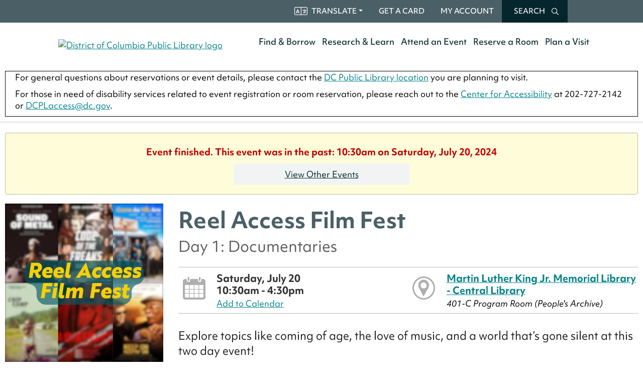

--- FILE ---
content_type: text/html; charset=UTF-8
request_url: https://dclibrary.libnet.info/event/11033589
body_size: 75305
content:
<!DOCTYPE html>
<html lang="en">
<!--Page served by ip-172-31-23-229.us-east-2.compute.internal, 1379 () -->

<head>
	<meta http-equiv="X-UA-Compatible" content="IE=EDGE" />
	<title>
		Reel Access Film Fest - DC Public Library
	</title>
	<link rel="shortcut icon" href="/favicon.ico" type="image/x-icon" />
	<link rel="icon" href="/favicon.ico" type="image/x-icon" />
	<meta http-equiv="Content-Type" content="text/html;charset=utf-8" />
	<meta name="client" content="dclibrary">
	<meta name="location" content="<!--location-->">
	<meta name="apiserver" content="https://api.communico.co">
	<meta name="region" content="us">
	<meta name="location-id" content="<!--location_id-->">
	<meta name="viewport" content="width=device-width, initial-scale=1, maximum-scale=5, user-scalable=yes">
	<link rel="stylesheet" href="https://use.typekit.net/zcb8lvk.css" />
<!--<link rel="icon" href="https://www.dclibrary.org/core/misc/favicon.ico" type="image/vnd.microsoft.icon" />-->
<link rel="icon" href="https://www.dclibrary.org/themes/custom/dcpl/src/assets/icons/dcpl-icon-32.png" type="image/vnd.microsoft.icon" />
<script src="https://kit.fontawesome.com/91a8595405.js" defer crossorigin="anonymous"></script>
<!-- Code below added by Ian Cruz 4/21/2023 for testing Weglot language translation -->
<script type="text/javascript" src="https://cdn.weglot.com/weglot.min.js"></script>
<script>
  Weglot.initialize({
    api_key: 'wg_5248d749689668bacc20c7fec6e5807d5'
  });
</script>  
<!-- Google tag (gtag.js) -->
<script async src="https://www.googletagmanager.com/gtag/js?id=G-ESGR85FNK5"></script>
<script>
  window.dataLayer = window.dataLayer || [];
  function gtag(){dataLayer.push(arguments);}
  gtag('js', new Date());
  gtag('config', 'G-ESGR85FNK5');
  </script>
	<link href='/css/animate.css' rel='stylesheet' type='text/css'/>
<link href='//cdn.libnet.info/css/rome/2.1.14/rome.min.css' rel='stylesheet' type='text/css' integrity='sha512-/XkQhXweIRQd7p8YCmwaBLyUwfTdUg8t7ad6POQK1cOTCEMu7A/wlexnDQhfc1smusfg2V4m3ztSpDby+lXo7Q==' crossorigin='anonymous'/>
<link href='//cdn.libnet.info/css/twitter-bootstrap/3.4.1/bootstrap.min.css' rel='stylesheet' type='text/css' integrity='sha512-Dop/vW3iOtayerlYAqCgkVr2aTr2ErwwTYOvRFUpzl2VhCMJyjQF0Q9TjUXIo6JhuM/3i0vVEt2e/7QQmnHQqw==' crossorigin='anonymous'/>
<link href='/css/amfont.css' rel='stylesheet' type='text/css'/>
<link href='//cdn.libnet.info/css/qtip2/3.0.3/jquery.qtip.css' rel='stylesheet' type='text/css' integrity='sha512-+eoiXLTtw/fDauKv6qMjHuO5pCnqJLz83WWIEpCF+fCAoIkK4UNy04CtJbNZ73Oo/WeNom5FwKie4NVorKjomA==' crossorigin='anonymous'/>
<link href='//cdn.libnet.info/css/jqueryui/1.14.1/themes/smoothness/jquery-ui.min.css' rel='stylesheet' type='text/css' integrity='sha512-hQrNVZL4jUAHcqbF25UiEFZ/NGCbhAWI9aVAUfI5H+sG17C1Lc4Tm4HpU5A69E1jquKr3f0LnxD3uzfoCj/koQ==' crossorigin='anonymous'/>
<link href='//cdnjs.cloudflare.com/ajax/libs/font-awesome/4.7.0/css/font-awesome.min.css' rel='stylesheet' type='text/css' integrity='sha512-SfTiTlX6kk+qitfevl/7LibUOeJWlt9rbyDn92a1DqWOw9vWG2MFoays0sgObmWazO5BQPiFucnnEAjpAB+/Sw==' crossorigin='anonymous'/>
<link href='/css/lib/bootstrap-datepicker.min.css' rel='stylesheet' type='text/css'/>
<link href='//cdn.libnet.info/css/malihu-custom-scrollbar-plugin/3.1.5/jquery.mCustomScrollbar.min.css' rel='stylesheet' type='text/css' integrity='sha512-6qkvBbDyl5TDJtNJiC8foyEVuB6gxMBkrKy67XpqnIDxyvLLPJzmTjAj1dRJfNdmXWqD10VbJoeN4pOQqDwvRA==' crossorigin='anonymous'/>
<link href='//cdn.libnet.info/css/bootstrap-datetimepicker/4.17.37/bootstrap-datetimepicker.min.css' rel='stylesheet' type='text/css' integrity='sha512-WWc9iSr5tHo+AliwUnAQN1RfGK9AnpiOFbmboA0A0VJeooe69YR2rLgHw13KxF1bOSLmke+SNnLWxmZd8RTESQ==' crossorigin='anonymous'/>
<link href='/css/lib/bootstrap-datepicker3.min.css' rel='stylesheet' type='text/css'/>
<link href='//cdn.libnet.info/css/bootstrap-multiselect/0.9.13/bootstrap-multiselect.css' rel='stylesheet' type='text/css' integrity='sha512-S1l1mfpQS+XBPSgS8cCqElwRx24IcAYrwxLJg6WaFkG9J8bfNuilkoqkGny/rz7jS7Bo03qnzeBtE9LElt/fDg==' crossorigin='anonymous'/>
<link href='//cdn.libnet.info/css/noUiSlider/14.0.2/nouislider.min.css' rel='stylesheet' type='text/css' integrity='sha512-bqcVAZj+T8z4LwjUVg2KqRRaBRvZcrH3pqKzMrDBJc01Fkcd9ioJsX5eYx6x7GDQSISa6GaFj1b3lEWgoa+hxw==' crossorigin='anonymous'/>
<link href='/css/shared.css' rel='stylesheet' type='text/css'/>
<link href='/css/anywhere.css?version=2.36.5' rel='stylesheet' type='text/css'/>

	<link id='contrastsheet' href='' rel='stylesheet' type='text/css' />
	<script type='text/javascript' src='//cdn.libnet.info/js/jquery/1.12.4/jquery.min.js' integrity='sha512-jGsMH83oKe9asCpkOVkBnUrDDTp8wl+adkB2D+//JtlxO4SrLoJdhbOysIFQJloQFD+C4Fl1rMsQZF76JjV0eQ==' crossorigin='anonymous'></script>
<script type='text/javascript' src='//cdn.libnet.info/js/jquery-ui/1.12.1/jquery-ui.min.js' integrity='sha512-uto9mlQzrs59VwILcLiRYeLKPPbS/bT71da/OEBYEwcdNUk8jYIy+D176RYoop1Da+f9mvkYrmj5MCLZWEtQuA==' crossorigin='anonymous'></script>
<script type='text/javascript' src='//cdn.libnet.info/js/babel-polyfill/7.12.1/polyfill.min.js' integrity='sha512-uzOpZ74myvXTYZ+mXUsPhDF+/iL/n32GDxdryI2SJronkEyKC8FBFRLiBQ7l7U/PTYebDbgTtbqTa6/vGtU23A==' crossorigin='anonymous'></script>
<script type='text/javascript' src='//cdn.libnet.info/js/bluebird/3.7.2/bluebird.min.js' integrity='sha512-TFp7JOp8so/oHJrngLI0kn9diZrc0YDr1NrGj1YbzbvSBdGfligjYVRp1xtqlmNCPWpx4xJDhiWSGgUYvqCbBg==' crossorigin='anonymous'></script>
<script type='text/javascript' src='//cdn.libnet.info/js/fetch/2.0.4/fetch.min.js' integrity='sha512-IsoGB9P1Kjw962zrslxT91OfoKkAnlBfQDdh5HwFvOxwJ8xGV6MuDeAli4TkEMiUqhJVkvpxJBsIS14bSERgxA==' crossorigin='anonymous'></script>
<script type='text/javascript' src='//cdn.libnet.info/js/moment.js/2.30.1/moment.js' integrity='sha512-3CuraBvy05nIgcoXjVN33mACRyI89ydVHg7y/HMN9wcTVbHeur0SeBzweSd/rxySapO7Tmfu68+JlKkLTnDFNg==' crossorigin='anonymous'></script>
<style>
				/*===========events calendar=============*/
.events-grid-body .events-grid-row{
  display: flex;
}

.amPopup {
   z-index: 9999;
}
.eelisttitle a {
    color: #176299;
  font-family: 'Open Sans', sans-serif;
  font-weight: 700;
}

.events-grid-body .events-grid-cell-date{
  font-size: 11px;
}

.events-grid-cell-event-holder{
  position: static;
  margin-top: 1.5em;
  margin-bottom: .5em;
}

.events-grid-body .events-grid-cell-event{
  margin-bottom: 16px;
  border: 0;
  white-space: normal;
  line-height: 1.5;
}

.events-grid-body .events-grid-cell-event:last-child{
  margin-bottom: 0;
}

.events-grid-cell-event i, .events-grid-cell-event b{
  display: block;
}

/*****EVENTS LISTING PAGE*****/
div[data-widgetid='10270'] .amev-event-list{height: 650px !important;width: auto !important;}
#idkBcKQ > div {
  	height: 350px;
    overflow-y: auto;
}
#body > div > div > div.amnp-stage > div > div > div > div.amnp-day-holder {
  line-height: 2;
}
.amPopup {
  line-height: normal;
}
.amnp-segment:after {
  font-size: .8em;
  position: absolute;
  top: -1.8em;
  left: 0;
  font-family: 'Open Sans', sans-serif;
  content: attr(data-time);
  display: none;
  white-space: nowrap;
}
.events-change-prev, .events-change-next {
 color: #000!important; 
}
#idCcf1N > div {
    padding: 20px 10px !important;
}
/*Events listing title*/
.events-right > h1, .events-grid > h1 {
	font-size: 3.8em;
    margin-top: 14px;
  	margin-bottom: 14px;
    padding-bottom: 5px;
    font-weight: 400;
}
/*event listing date bar*/
.events-date-bar {
    font-size: 1.6em;
  	margin-bottom: 1em;
    font-weight: 600;
    padding: 10px 0;
  	border-top: 1px solid #bbbbbb;
  	border-bottom: 1px solid #bbbbbb;
}
/*event listing title*/
.eelisttitle a {
  	font-weight: 600;
    font-size: 1.2em;
    margin-bottom: 0.5em;
  	text-decoration: none;
}
/*event listing date and time*/
div.eelisttime.headingtext {
  	color: #1d1d1d!important;
}
/*event listing short description*/
.eelistdesc {
  font-size: 1.1em;
}
.eventRegButton {
  	margin-bottom: 0.75em;
}
div.events-date-string.headingtext, div.events-date-range-string.headingtext {
	color:  #1d1d1d!important;
}
.events-left .tab-content {
	background: #ffffff;
}
/*filters*/
#eventsearch {
  margin-bottom: 15px;
}
.events-filter-row {
    padding: 1em 2em 1em 2em;
  	margin-bottom: 0px;
}
.events-view-row {
  	padding: 5px 40px;
}

/*******EVENT TEMPLATE PAGE*******/

/*border above and below the date, time and location info*/
#id4VX3g .amh-row, #idlw5ZC.amh-row.row {
  	border-top: 1px solid #bbbbbb;
  	padding: 8px 0;
}
/*event page sub title*/
#idaiMWo h3 {
	color: #5d5d5d;
    font-size: 1.8em;;
	font-weight: 400;
}
/*event page date*/
#idm0vRo h4 {
  	color: #303030;
}
/*event description*/
#idiga4D p {
  	color:  #1d1d1d;
}
/*event short description*/
#idjLXfv .custom1 {
  	color: #1d1d1d;
    margin: 1em 0 0.5em 0;
    font-weight: 400;
    font-size: 1.3em;
}
​
/* UPCOMING EVENTS WIDGET */
/*widget title*/
#idsqaCW h4 {
  	font-size: 1.8em;
  	margin-bottom: 0.5em;
  	font-weight: 400;
  	color: #1d1d1d;
}
/*height of events listing widget*/
#idtvR3F .amev-event-list{
  	height: 600px;
}
/*date string in upcoming events widget*/
.amev-event-time.headingtext {
  	color: #303030 !important;
}
.amev-event-title a {
  	text-decoration: none;
}
.amev-event-description .eventRegButton {
  	font-size: 0.95em;
  	margin-bottom: 0.3em;
}
/*my events login page*/
.ammev-login {
    margin: 20px auto;
}
​
.events-grid-cell-event {
    width: 111px;
}
​
/*@media EVENTS SIZES */
@media (min-width: 768px) {
.events-right {
    margin-left: 260px;
}
.amev-event-title > a {
    font-size: 1.2em;
}
}
​
@media (max-width: 767px){
#id4Ejdw div.amh-content {
	border-width: 0px!important;
}
.events-filter-row {
    max-width: 767px;
    text-align: center;
}
.events-views {
    max-width: 767px;
    margin-top: 10px;
    text-align: center;
}
.events-details {
    margin-bottom: 20px;
}
}
​
​
/** RESERVE **/
.amnp-holder {
    margin-bottom: 0px;
    padding: 30px;
    min-height: 680px;
}
div.amnp-reserve-screen-shared div div.row.amf-row:nth-child(4) .am-form-desc:before {
  	content: "Please provide a 10 digit phone number (###-###-####)";
  	font-size: 13px;
  	text-align: left;
	margin: 4px 0 0 0;
	font-family: 'Open Sans', sans-serif;
	display: block;
	width: 100%;
  	color: #111111;
}
​
​
/*event page short description*/
#idjLXfv .custom1 {
	color: #436ba7;
	margin: 1em 0;
    font-size: 1.4em;
}
​
/*upcoming events widget title*/
#idsqaCW h4 {
  font-size: 1.8em;
  margin-bottom: 0.5em;
}
/*height of events listing widget*/
#idtvR3F .amev-event-list{
	height: 520px;
}
/*register button in widget*/
#idtvR3F .eventRegButton{
  display:block;
  width: 60%;
  margin: 10px auto 5px auto;
}
​
​
/* EVENT LISTING PAGE */
.events-change-prev, .events-change-next {
    color: #517ed0;
}
.events-date-bar {
    margin-bottom: 1em;
}
​
.eelisttitle {
    font-weight: 700;
    font-size: 1.5em;
}

  

/*filters*/
@media (max-width: 768px){
.events-filter-row {
    max-width: 768px;
    text-align: center;
​
  }
}

div.amev-event-list {
	height: 350px !important;
}

div#idfSblf {
	background-color: white; 
	font-weight: normal;
}

div#iddhZQW div.amh-content {
 background-color: white !important; 
 font-weight: normal;
}

.clearfix::after {
    font-size: 0;
    content: ".";
    display: block;
    height: 0;
    clear: both;
    visibility: hidden;
}

hr {
 border-top: 1px solid #bbbbbb; 
}

#idpdXQz .top-container {
  	-webkit-font-smoothing: auto;
    .dropdown.language.open .dropdown-menu {
      display: flex;
      flex-direction: column;
    }
}



			</style><script>
				$(document).ready(function(){
					try{
						/*$(document).ready(function() {
 $('.searchform').hide();
});

$(".searchbtn").click(function(){
$(".searchform").show();
});*/
 /*   $('.searchbtn').click(function(e){
      console.log('clicked');
        e.preventDefault();
        $('.searchform').addClass('.search-open');
    });

    $('.searchbtn').click(function(e){
        e.preventDefault();
        $('.searchform').removeClass('.search-open');
    });
    */
$('.searchbtn').on('click', function () {
    $('.searchform').toggleClass('open')
});
    $('.dropdown-toggle').on('click', function(e) {
      $('.dropdown-menu').toggleClass("translate-show"); 
      e.preventDefault();
    });

// Code below added by Ian Cruz 4/21/2023 for testing Weglot language translation
//translate menu
//jQuery('.header .topbar .nav .language .nav-link').click(function(e){
//  jQuery('.header .topbar .nav .language .dropdown-menu').toggleClass('show');
//  e.preventDefault();
//  return false;
//});
					} catch (e) {
						if (console) console.log('custom js error', e);
					}
				});
				</script><script>
			window.addEventListener('WebComponentsReady', function() {

				var components = [
					'coAddress',
					'coBirthdate'
				];

				for(var c=0;c<components.length;c++) {
					var link = document.createElement('link');
					link.setAttribute('rel', 'import');
					link.setAttribute('href', '/js/es6/components/' + components[c] + '/' + components[c] + '.html');
					document.getElementsByTagName('head')[0].appendChild(link);
				}
			});
		</script><meta property='og:url' content='https://dclibrary.libnet.info/event/11033589' /><meta property='og:type' content='event' /><meta property='og:title' content='Reel Access Film Fest' /><meta property='og:locale' content='en_US' /><meta property='og:site_name' content='DC Public Library Event' /><meta property='og:description' content='Explore topics like coming of age, the love of music, and a world that’s gone silent at this two day event!. Event starts at July 20, 2024 10:30 AM EDT' /><meta name='description' content='Explore topics like coming of age, the love of music, and a world that’s gone silent at this two day event!. Event starts at July 20, 2024 10:30 AM EDT' /> <meta property='og:image' content='https://dclibrary.libnet.info/images/events/dclibrary/RAFF_Image.jpg' /><meta property='og:image:width' content='1080' /><meta property='og:image:height' content='1080' /><meta property='og:image:alt' content='Reel Access Film Fest logo with blurred movie posters in background.' /><script type='application/ld+json'>{"@context":"https:\/\/schema.org\/","@type":"Event","name":"Reel Access Film Fest","startDate":"2024-07-20T10:30","endDate":"2024-07-20T16:30:00-04:00","description":"Explore topics like coming of age, the love of music, and a world that\u2019s gone silent at this two day event!","image":"https:\/\/dclibrary.libnet.info\/images\/events\/dclibrary\/RAFF_Image.jpg","url":"https:\/\/dclibrary.libnet.info\/event\/11033589","location":{"@type":"Place","name":"Martin Luther King Jr. Memorial Library - Central Library","url":"","address":{"@type":"PostalAddress","streetAddress":"901 G Street Northwest","addressLocality":"Washington","addressRegion":"DC","postalCode":"20001"}}}</script><link id='customstyle' href='/css/style/1342' rel='stylesheet' type='text/css' />

	<!--[if lt IE 9]>
 	<script src="/js/lib/html5.js"></script>
 	<script src="/js/lib/respond.min.js"></script>
    <![endif]-->
	<!--[if lte IE 9]>
    <script type='text/javascript' src='//cdnjs.cloudflare.com/ajax/libs/jquery-ajaxtransport-xdomainrequest/1.0.3/jquery.xdomainrequest.min.js'></script>
    <![endif]-->
	<!--custom_js_includes-->
	
</head>

<body>
	<a class="skip-main" href="#body">Skip to main content</a>

	<div id="header">
		
<div class="amh-row row" style="max-width: none; background-color: rgb(74, 96, 102);" id="idTm8rG"><div class="amh-block amh-container col-md-12" data-block-type="container" id="idpdXQz"><div class="amh-content"><div class="amh-row row" id="idyrP8B"><div class="amh-block amh-text col-md-12" data-block-type="text" id="idtVqO3"><div class="amh-content mce-content-body" id="mce_0" style="margin: 0px; padding: 0px; position: relative; border-width: 0px; border-style: solid;" spellcheck="false">
<div class="topbar bg-primary-1"><div class="top-container">
<div class="top-collapse top-navbar-collapse"><div class="block block--topbar"><ul class="topnav">
<li class="nav-item dropdown language weglot-selector">
<a class="nav-link dropdown-toggle" data-bs-toggle="dropdown">Translate</a><div class="dropdown-menu">
<a href="#Weglot-en" class="dropdown-item weglot-link weglot-link-en weglot-link--active" data-wg-notranslate="" data-mce-href="#Weglot-en">English</a> <a href="#Weglot-am" class="dropdown-item weglot-link weglot-link-am" data-wg-notranslate="" data-mce-href="#Weglot-am">አማርኛ</a> <a href="#Weglot-fr" class="dropdown-item weglot-link weglot-link-fr" data-wg-notranslate="" data-mce-href="#Weglot-fr">Français</a> <a href="#Weglot-ko" class="dropdown-item weglot-link weglot-link-ko" data-wg-notranslate="" data-mce-href="#Weglot-ko">한국어</a> <a href="#Weglot-es" class="dropdown-item weglot-link weglot-link-es" data-wg-notranslate="" data-mce-href="#Weglot-es">Español</a> <a href="#Weglot-tw" class="dropdown-item weglot-link weglot-link-tw" data-wg-notranslate="" data-mce-href="#Weglot-tw">中文（简体）</a> <a href="#Weglot-vi" class="dropdown-item weglot-link weglot-link-vi" data-wg-notranslate="" data-mce-href="#Weglot-vi">TIẾNG VIỆT</a>
</div>
<!-- <div class="dropdown-menu header-weglot-container"></div> -->
</li>
<li class="nav-item"><a href="https://www.dclibrary.org/get-a-card" class="nav-link" data-drupal-link-system-path="node/357" data-mce-href="https://www.dclibrary.org/get-a-card" style="">Get a Card</a></li>
<li class="nav-item"><a href="https://catalog.dclibrary.org/?openAccount=checkouts" class="nav-link" data-mce-href="https://catalog.dclibrary.org/?openAccount=checkouts" style="">My Account</a></li>
</ul></div></div>
<div class="searchbtn" onclick="var el = document.getElementById('header_container'); if(null != el) { var el2 = el.shadowRoot.querySelectorAll('.searchform')[0]; if(el2 != null) { el2.classList.toggle('open'); } }">
<div class="openSearch">
<span class="txt">SEARCH</span> <i class="fa-regular fa-magnifying-glass"></i>
</div>
<div class="closeSearch">
<span class="txt">SEARCH</span> <i class="fa-regular fa-xmark-large close-x"></i>
</div>
</div>
</div></div>
<div class="searchform bg-secondary-5"><div class="headercontainer">
<!--Placeholder search form. Search module has been disabled. We normally use the search form block generated by that module to place the form in the menu or page. --><div class="search-block-form contextual-region block block--searchform" data-drupal-selector="search-block-form" role="search"><form action="https://catalog.dclibrary.org/search" method="get" id="search-block-form" accept-charset="UTF-8" class="form form-inline collapse show" data-once="form-updated" data-drupal-form-fields="query"><div class="searchrow g-2 justify-content-end">
<div class="col-lg search-input"><input title="Search the catalog, events, and our site..." data-drupal-selector="edit-keys" type="search" id="edit-keys" name="query" value="" size="20" maxlength="" placeholder="Search the catalog, events, and our site..." class="form-control form-search form-control-lg"></div>
<div class="col-auto"><button data-drupal-selector="edit-submit" type="submit" id="edit-submit" value="Search" class="form-control js-form-submit form-submit btn btn-lg btn-primary"> Search <i class="fa-regular fa-magnifying-glass"></i> </button></div>
</div></form></div>
</div></div>
</div></div></div></div></div></div>
<div class="amh-row row" id="idbFhol"><div class="amh-block amh-container col-md-12" data-block-type="container" id="idxscFp"><div class="amh-content"><div class="amh-row row" id="idFRw02"><div class="amh-block amh-text col-md-12" data-block-type="text" id="idwBKeS" style=""><div class="amh-content" id="mce_24" spellcheck="false" style="position: relative;"><div class="header-container weglot-translate">
<div data-onload="var link = document.createElement('link');link.href='https://use.typekit.net/zcb8lvk.css';link.type='text/css';link.rel='stylesheet';link.media='all'; document.getRootNode().querySelector('head').appendChild(link);var fa = document.createElement('script');fa.src='https://kit.fontawesome.com/91a8595405.js';fa.defer=true;fa.crossOrigin='anonymous';document.getRootNode().querySelector('head').appendChild(fa);var fa2= document.createElement('script');fa2.src='https://kit.fontawesome.com/91a8595405.js';fa2.defer=true;fa2.crossOrigin='anonymous';document.querySelector('div').appendChild(fa2);

const font_awesome_id = setInterval(() =&gt; {
 const shadowRoot = document.querySelector('#header_container').shadowRoot;
const footershadowRoot = document.querySelector('#footer_container').shadowRoot;
 const fontAwesomeFont=document.querySelector('#fa-v5-font-face');
 const fontAwesomeMain=document.querySelector('#fa-main');
 if(fontAwesomeFont &amp;&amp; fontAwesomeMain) { 
  shadowRoot.appendChild(fontAwesomeFont.cloneNode('deep')); 
  shadowRoot.appendChild(fontAwesomeMain.cloneNode('deep')); 
  footershadowRoot.appendChild(fontAwesomeFont.cloneNode('deep')); 
  footershadowRoot.appendChild(fontAwesomeMain.cloneNode('deep')); 
  clearInterval(font_awesome_id);
 }
},500);

var weglot_import=document.createElement('script');
weglot_import.type='text/javascript';
weglot_import.src='https://cdn.weglot.com/weglot.min.js';
weglot_import.onload = function(script) {
  Weglot.on('initialized', function() {
  const weglotswitcher=setInterval(() =&gt; { 
    const shadowRoot=document.querySelector('#header_container').shadowRoot;
    var weglotSelectors=shadowRoot.querySelectorAll('.weglot-selector a');
    if(weglotSelectors.length &gt; 2) {
     clearInterval(weglotswitcher);
     weglotSelectors.forEach(function(el) { 
       el.addEventListener('click', function() {
         var href=this.getAttribute('href');
         if(href != null) { 
           var lang = href.substring(8);
           Weglot.switchTo(lang);
         }
       });
     });
    }
  });
 });
  var weglot_init=document.createElement('script');
  weglot_init.type='text/javascript';
  weglot_init.text='Weglot.initialize({api_key: \'wg_5248d749689668bacc20c7fec6e5807d5\', hide_switcher:true, extra_merged_selector: [\'.merge-me-please\']});';
document.body.appendChild(weglot_init); 
};
document.body.appendChild(weglot_import);
" class="block block--dcpl-branding"><a href="https://www.dclibrary.org/" class="header-navbar-brand d-flex align-items-center " aria-label="" style=""> <picture> <source media="(max-width: 999px)" srcset="https://www.dclibrary.org/themes/custom/dcpl/dcpl_H_white.svg"> <source media="(min-width: 1000px)" srcset="https://www.dclibrary.org/themes/custom/dcpl/logo.svg"> <img src="https://www.dclibrary.org/themes/custom/dcpl/logo.svg" width="170" height="" alt="District of Columbia Public Library logo" class="navbar-brand-img mr-2"> </source></source></picture> </a></div>
<div class="myNav">
<p style="margin: 0;"><span class="mceNonEditable"><span class="mceNonEditable"><span class="mceNonEditable"><span class="mceNonEditable"><span class="mceNonEditable"><span class="mceNonEditable"><span class="mceNonEditable"><span class="mceNonEditable"><span class="mceNonEditable"><span class="mceNonEditable"><span class="mceNonEditable"><span class="mceNonEditable"><span class="mceNonEditable"><span class="mceNonEditable"><span class="mceNonEditable"><span class="mceNonEditable"><span class="mceNonEditable"><span class="mceNonEditable"><span class="mceNonEditable"><span class="mceNonEditable"><span class="mceNonEditable"><span class="mceNonEditable"><span class="mceNonEditable"><span class="mceNonEditable"><span class="mceNonEditable"><span class="mceNonEditable"><span class="mceNonEditable"><span class="mceNonEditable"><span class="mceNonEditable"><span class="mceNonEditable"><span class="mceNonEditable"><span class="mceNonEditable"><span class="mceNonEditable"><span class="mceNonEditable"><span class="mceNonEditable"><span class="mceNonEditable"><span class="mceNonEditable"><span class="mceNonEditable"><span class="mceNonEditable"><span class="mceNonEditable"><span class="mceNonEditable"><span class="mceNonEditable"><span class="mceNonEditable"><span class="mceNonEditable"><span class="mceNonEditable"><span class="mceNonEditable"><span class="mceNonEditable"><span class="mceNonEditable"><span class="mceNonEditable"><span class="mceNonEditable"><span class="mceNonEditable"><span class="mceNonEditable"><span class="mceNonEditable"><span class="mceNonEditable"><span class="mceNonEditable"><span class="mceNonEditable"><span class="mceNonEditable"><span class="mceNonEditable"><span class="mceNonEditable"><span class="mceNonEditable"><span class="mceNonEditable"><span class="mceNonEditable"><span class="mceNonEditable"><span class="mceNonEditable"><span class="mceNonEditable"><span class="mceNonEditable"><span class="mceNonEditable"><span class="mceNonEditable"><span class="mceNonEditable"><span class="mceNonEditable"><span class="mceNonEditable"><span class="mceNonEditable"><span class="mceNonEditable"><span class="mceNonEditable"><span class="mceNonEditable"><span class="mceNonEditable"><span class="mceNonEditable"><span class="mceNonEditable"><span class="mceNonEditable"><span class="mceNonEditable"><span class="mceNonEditable"><span class="mceNonEditable"><span class="mceNonEditable"><span class="mceNonEditable"><span class="mceNonEditable"><span class="mceNonEditable"><span class="mceNonEditable"><span class="mceNonEditable"><span class="mceNonEditable"><span class="mceNonEditable"><span class="mceNonEditable"><span class="mceNonEditable"><span class="mceNonEditable"><span class="mceNonEditable"><span class="mceNonEditable"><span class="mceNonEditable"><span class="mceNonEditable"><span class="mceNonEditable"><span class="mceNonEditable"><span class="mceNonEditable"><span class="mceNonEditable"><span class="mceNonEditable"><span class="mceNonEditable"><span class="mceNonEditable"><div id='navbar' class='content'><div class="navbar yamm navbar-top"><div class="navbar-header visible-xs nav-mobile"><span tabindex="0" class="burger-button" data-toggle="collapse" data-target="#navbar-collapse-grid" class="navbar-toggle" aria-label="Toggle menu" role="button"><i class="fa fa-bars"></i></span><script type='text/javascript'>
				$(function(){
					$('.burger-button').on('keyup', function(event) {
						event.preventDefault();
						var isSpace = event.type === 'keyup' && (event.which === 32 || event.keyCode === 32 || event.key === ' ');
                		var isEnter = event.type === 'keyup' && (event.which === 13 || event.keyCode === 13 || event.key === 'Enter');

						if (isSpace || isEnter) {
							var nav = $('.navbar-collapse');
							nav.toggleClass('in');
							var isExpanded = nav.hasClass('in');
							$(this).attr('aria-expanded', isExpanded);

							nav.css('height', (isExpanded ? '' : '1px'));
						}
					})
				});
			</script><div class="navbar-brand">Menu</div></div><div id="navbar-collapse-grid" class="navbar-collapse collapse"><ul class="nav navbar-nav"><li class="dropdown"><li><a href="/attend--reserve-12939">home(hidden)</a></li><li class="menuspace"></li><li><a href="https://www.dclibrary.org/find-borrow">Find & Borrow</a></li><li class="menuspace"></li><li><a href="https://www.dclibrary.org/research-and-learn">Research & Learn</a></li><li class="menuspace"></li><li><a href="https://www.dclibrary.org/attend-event">Attend an Event</a></li><li class="menuspace"></li><li><a href="https://www.dclibrary.org/reserve-room">Reserve a Room</a></li><li class="menuspace"></li><li><a href="https://www.dclibrary.org/plan-visit">Plan a Visit</a></li><li class="menuspace"></li></div></ul></div></div></span></span></span></span></span></span></span></span></span></span></span></span></span></span></span></span></span></span></span></span></span></span></span></span></span></span></span></span></span></span></span></span></span></span></span></span></span></span></span></span></span></span></span></span></span></span></span></span></span></span></span></span></span></span></span></span></span></span></span></span></span></span></span></span></span></span></span></span></span></span></span></span></span></span></span></span></span></span></span></span></span></span></span></span></span></span></span></span></span></span></span></span></span></span></span></span></span></span></span></span></span></span></span></span></p>
</div>
</div></div></div></div></div></div></div>
<div class="amh-row row" id="idux9eA"><div class="amh-block amh-text col-md-12" data-block-type="text" id="idNpVwM"><div class="amh-content mce-content-body" style="margin: 5px; padding: 5px; position: relative;" id="mce_23" spellcheck="false"><table style="border: 1px solid black; border-collapse: collapse; width: 100%; background-color: #ffffff; margin-left: auto; margin-right: auto;" data-mce-style="border: 1px solid black; border-collapse: collapse; width: 100%; background-color: #ffffff; margin-left: auto; margin-right: auto;" class="mce-item-table"><tbody><tr>
<td style="width: 20px;" data-mce-style="width: 20px;"></td>
<td>
<p>For general questions about reservations or event details, please contact the <a href="https://www.dclibrary.org/plan-visit" data-mce-href="https://www.dclibrary.org/plan-visit">DC Public Library location</a> you are planning to visit.</p>
<p>For those in need of disability services related to event registration or room reservation, please reach out to the <a href="https://www.dclibrary.org/plan-visit/martin-luther-king-jr-memorial-library/center-accessibility" data-mce-href="https://www.dclibrary.org/plan-visit/martin-luther-king-jr-memorial-library/center-accessibility">Center for Accessibility</a> at 202-727-2142 or <a href="mailto:DCPLaccess@dc.gov" data-mce-href="mailto:DCPLaccess@dc.gov">DCPLaccess@dc.gov</a>.</p>
</td>
<td style="width: 20px;" data-mce-style="width: 20px;"></td>
</tr></tbody></table></div></div></div>

		<div id="htmlheader">
			<!--html_header-->
		</div>
	</div>
	<div class="content"></div>
	<div id="accessibility" class="content">
		<div class='accessibility-topbar'>
			<a class="button" href="#" onclick="openAccessibility()">close</a>
		</div>

		<div class="fluid-container">
			<div class="row">
				<div class="col-md-6">
					<div class="row">
						<div class="col-sm-6">
							<div class='accessibility-icons'>
								<a href="#" onclick="document.body.style.fontSize='100%';return false;"><img border="0"
										src="/images/accessibility/accessibility-a-small-icon.png" alt="font 1"></a>
								<a href="#" onclick="document.body.style.fontSize='140%';return false;"><img border="0"
										src="/images/accessibility/accessibility-a-medium-icon.png" alt="font 2"></a>
								<a href="#" onclick="document.body.style.fontSize='160%';return false;"><img border="0"
										src="/images/accessibility/accessibility-a-large-icon.png" alt="font 3"></a>
								<br />
								<a href="#" onclick="document.body.style.fontSize='100%';return false;">Reset to
									standard size</a>
							</div>
						</div>
						<div class="col-sm-6">
							<div class='accessibility-text'>
								<span class='accessibility-heading'>Font size options</span>
								<div>Increase or decrease the font size for this website by clicking on the 'A's.</div>
							</div>
						</div>
					</div>
				</div>
				<div class="col-md-6">
					<div class="row">
						<div class="col-sm-6">
							<div class='accessibility-icons'>
								<a href="#"
									onclick="setStyleSheet('/accessibility.pcss?style=yellow%20on%20black')"><img
										border="0" src="/images/accessibility/accessibility-contrast-y-b.png"
										alt="Yellow on Black"></a>
								<a href="#" onclick="setStyleSheet('/accessibility.pcss?style=white%20on%20black')"><img
										border="0" src="/images/accessibility/accessibility-contrast-w-b.png"
										alt="White on Black"></a>
								<a href="#" onclick="setStyleSheet('/accessibility.pcss?style=soft%20greys')"><img
										border="0" src="/images/accessibility/accessibility-contrast-softgreys.png"
										alt="Soft Greys"></a>
								<a href="#" onclick="setStyleSheet('/accessibility.pcss?style=black%20on%20linen')"><img
										border="0" src="/images/accessibility/accessibility-contrast-b-l.png"
										alt="Black on Linen"></a>
								<a href="#" onclick="setStyleSheet('/accessibility.pcss?style=black%20on%20white')"><img
										border="0" src="/images/accessibility/accessibility-contrast-b-w.png"
										alt="Black on White"></a>
								<br />
								<a href="#" onclick="setStyleSheet('')">Reset to default contrast</a>
							</div>
						</div>
						<div class="col-sm-6">
							<div class='accessibility-text'>
								<span class='accessibility-heading'>Contrast options</span>
								<div id="accessibilityText">Choose a color combination to give the most comfortable
									contrast.</div>
							</div>
						</div>
					</div>
				</div>
			</div>
		</div>
	</div>
	<div id='body' class="content default ">
		

<div class="column-center">
	<script type="text/javascript">(function () {
        if (window.addtocalendar)if(typeof window.addtocalendar.start == "function")return;
        if (window.ifaddtocalendar == undefined) {
            window.ifaddtocalendar = 1;
            var d = document, s = d.createElement('script'), g = 'getElementsByTagName';
            s.type = 'text/javascript';s.charset = 'UTF-8';s.async = true;
            s.src = ('https:' == window.location.protocol ? 'https' : 'http')+'://addtocalendar.com/atc/1.5/atc.min.js';
            var h = d[g]('body')[0];h.appendChild(s); }
        })();
</script>
<div class="amh-row row" id="idOf4BV">
    <div class="amh-block amh-container col-md-12" data-block-type="container" id="idCcf1N">
        <div class="amh-content" style="border-width: 0px; border-style: solid; margin-right: 0px; margin-bottom: 40px; padding: 0 15px;">
            <div class="amh-row row" id="idfSblf">
                <div class="amh-block amh-container col-md-3" data-block-type="container" id="idUhqyg">
                    <div class="amh-content">
                        <div class="amh-row row" id="idhHCYh">
                            <div class="amh-block amh-text col-md-12" data-block-type="text" id="idi7RyG" style="">
                                <div class="amh-content" style="position: relative; border-width: 0px; border-style: solid;">
                                    <span>
                                        <div style="margin-bottom: 18px;text-align: center">
                                            <img src="https://dclibrary.libnet.info/images/events/dclibrary/RAFF_Image.jpg" alt="Reel Access Film Fest logo with blurred movie posters in background." style="width: 100%; max-width: 350px !important" caption="false">
                                        </div>
                                        </span>
                                </div>
                            </div>
                        </div>
                        <div class="amh-row row" id="idM0EPK">
                            <div class="amh-block amh-text col-md-12" data-block-type="text" id="id6Vlqj" style="">
                                <div class="amh-content" style="position: relative; border-width: 0px; border-style: solid; padding-top: 6px;margin-bottom: 30px">
                                    <!-- AddToAny BEGIN -->
                                    <div class="a2a_kit a2a_kit_size_32 a2a_default_style" style="margin: 0 auto;width: 12em;">
                                    <a href="https://www.addtoany.com/share"></a>
                                    <a class="a2a_button_facebook"></a>
                                    <a class="a2a_button_x"></a>
                                    <a class="a2a_button_email"></a>
                                    </div>
                                    <!-- AddToAny END -->
                                    <script type="text/javascript">
                                        var a2a_config = a2a_config || {};
                                        a2a_config.templates = {
                                            email: {
                                                subject: "${title}",
                                                body: "Hi,\n\nI was browsing the Library's website and found an event I thought you'd be interested in. Check it out!\n\nReel Access Film Fest\n\nSaturday, July 20 10:30am - 4:30pm\n\nMartin Luther King Jr. Memorial Library - Central Library\n\nRead more at: ${link}"
                                            }
                                        };
                                    </script>
                                    <script async src="https://static.addtoany.com/menu/page.js"></script>
                                </div>
                            </div>
                        </div>
                    </div>
                </div>
                <div class="amh-block amh-container col-md-9" data-block-type="container" id="idDuU5h" style="">
                    <div class="amh-content" style="border-width: 0px; border-style: solid; margin-left: 30px;">
                        <div class="amh-row row" id="idEZOEa">
                            <div class="amh-block amh-text col-md-12" data-block-type="text" id="idaiMWo" style="">
                                <div class="amh-content" style="position: relative; border-width: 0px; border-style: solid; margin-bottom: 20px;">
                                <span><h2>Reel Access Film Fest</h2>
<h3>Day 1: Documentaries</h3></span>
                                </div>
                            </div>
                        </div>
                        <div class="amh-row row" id="id4VX3g">
                            <div class="amh-block amh-container col-md-6" data-block-type="container" id="idiCSFL">
                                <div class="amh-content">
                                    <div class="amh-row row" id="id1j4GX">
                                        <div class="amh-block amh-text col-xs-2" data-block-type="text" id="idNLsUl">
                                            <div class="amh-content" style="position: relative;">
                                                <span class="addtocalendar atc-style-blue">
                                                    <a class="atcb-link"><i class="am-events" style="font-size: 2.8em;color: #afafaf;"></i></a>
                                                    <var class="atc_event">
                                                            <var class="atc_date_start">2024-07-20 10:30:00</var>
                                                            <var class="atc_date_end">2024-07-20 16:30:00</var>
                                                        <var class="atc_timezone">America/New_York</var>
                                                        <var class="atc_title">Reel Access Film Fest</var>
                                                        <var class="atc_description">Explore topics like coming of age, the love of music, and a world that’s gone silent at this two day event!</var>
                                                        <var class="atc_location">Martin Luther King Jr. Memorial Library - Central Library - 401-C Program Room (People's Archive)</var>
                                                    </var>
                                                </span>

                                            </div>
                                        </div>
                                        <div class="amh-block amh-text col-xs-10" data-block-type="text" id="idm0vRo" style="">
                                            <div class="amh-content" style="position: relative;">
                                                <span>
                                                            <h4>
<strong>Saturday, July 20</strong><br><strong>10:30am - 4:30pm</strong>
</h4>
                                                    <div class="amh-content" style="position: relative; border-width: 0px; border-style: solid;">
                                                        <span class="addtocalendar atc-style-blue">
                                                            <a class="atcb-link">Add to Calendar</a>
                                                            <var class="atc_event">
                                                                    <var class="atc_date_start">2024-07-20 10:30:00</var>
                                                                    <var class="atc_date_end">2024-07-20 16:30:00</var>
                                                                <var class="atc_timezone">America/New_York</var>
                                                                <var class="atc_title">Reel Access Film Fest</var>
                                                                <var class="atc_description">Explore topics like coming of age, the love of music, and a world that’s gone silent at this two day event!</var>
                                                                <var class="atc_location">Martin Luther King Jr. Memorial Library - Central Library - 401-C Program Room (People's Archive)</var>
                                                            </var>
                                                        </span>
                                                    </div>
                                                </span>
                                            </div>
                                        </div>
                                    </div>
                                </div>
                            </div>
                            <div class="amh-block amh-container col-md-6" data-block-type="container" id="ido3nIF">
                                <div class="amh-content">
                                    <div class="amh-row row" id="idjBI4g">
                                        <div class="amh-block amh-text col-xs-2" data-block-type="text" id="iddyeni">
                                            <div class="amh-content" style="position: relative;">
<span><p><span style="font-size: 2.8em;"><a href="#branch"><i class="am-locations" style="color: #afafaf;"></i></a></span></p>
                                                </span>
                                            </div>
                                        </div>
                                        <div class="amh-block amh-text col-xs-10" data-block-type="text" id="idV05ku" style="">
                                            <div class="amh-content" style="position: relative;">
                                                <span>
                                                        <h4><a style="font-weight: bold" href="#branch">Martin Luther King Jr. Memorial Library - Central Library</a></h4>
                                                        <i>401-C Program Room (People's Archive)</i>
                                                </span>
                                            </div>
                                        </div>
                                    </div>
                                </div>
                            </div>
                        </div>
                        <div class="amh-row row" id="idlw5ZC">
                            <div class="amh-block amh-text col-md-12" data-block-type="text" id="idjLXfv">
                                <div class="amh-content" style="position: relative;"><span><p class="custom1">Explore topics like coming of age, the love of music, and a world that’s gone silent at this two day event!</p></span></div>
                            </div>
                        </div>
                        <div class="amh-row row" id="idQ9R9H">
                            <div class="amh-block amh-text col-md-12" data-block-type="text" id="idiga4D" style="">
                                <div class="amh-content" style="position: relative; border-width: 0px; border-style: solid; margin-top: 10px; margin-bottom: 10px;">
<span><p></p>
<p>Celebrate Disability Pride Month with great films that highlight disability culture and inclusion. From documentaries to feature films, this curated list uses the craft of storytelling to bring people with disabilities to the forefront. For two Saturdays in July, the Center for Accessibility will immerse you in films that explore topics like coming of age, the love of music, and a world that’s gone silent.</p>
<p><strong>*All movies will be shown with open captioning.  </strong></p>
<h4><a href="https://www.kanopy.com/en/dclibrary/video/10605067" title="Code of the Freaks link on Kanopy platform"><em><span style="color: #33cccc;"><strong>Code of the Freaks</strong></span></em></a></h4>
<p><strong>Show Time:10:30am </strong></p>
<p>This documentary examines the representation of disabled people in Hollywood movies. </p>
<p>Running Time: 1h</p>
<p>Rating: R<br>Content Warning: Language, Ableism, Sexual Content, Nudity, Violence, Death, Discussions of Suicide </p>
<h4><em><span style="color: #33cccc;"><strong>Crip Camp</strong></span></em></h4>
<p><strong>Showtime: 12:00 pm</strong></p>
<p>Down the road from Woodstock, a revolution blossomed at a ramshackle summer camp for teenagers with disabilities, transforming their lives and igniting a landmark movement. </p>
<p>Running Time: 1hr 48m</p>
<p>Rating: R</p>
<p>Content Warning: Language, Ableism, Sexual Content, Nudity, Violence, Death, Discussions of Suicide </p>
<h4><em><a href="https://catalog.dclibrary.org/client/en_US/dcpl/search/detailnonmodal/ent:%24002f%24002fSD_ILS%24002f0%24002fSD_ILS:915682/one?qu=keep+on+keepin%27+on&amp;lm=DVD&amp;rt=false%7C%7C%7CTITLE%7C%7C%7CTitle" title="Keep On Keepin' On Link to DCPL catalog"><span style="color: #33cccc;"><strong>Keep On Keepin' On</strong></span></a></em></h4>
<p><strong>Showtime: 3:00 pm</strong></p>
<p>A documentary that follows jazz legend Clark Terry over four years to document the mentorship between Terry and 23-year-old blind piano prodigy Justin Kauflin as the young man prepares to compete in an elite, international competition.</p>
<p>Running Time: 1h 24m</p>
<p>Rating: R</p>
<p>Content Warning: Language</p>
<p></p>
<p><em><strong>To request other reasonable accommodation for this program, please contact DCPLaccess@dc.gov or call 202-727-2142.</strong></em></p></span>
                                </div>
                            </div>
                        </div>
                        <div class="amh-block amh-text col-md-12" data-block-type="text" id="idoHUdG">
                          <div class="amh-content" style="position: relative;">
                            <p style="font-size: 0.8em;">AGE GROUP: <small>|</small>
                              <a href="/events?a=Adults">Adults</a> <small>|</small>
                              </p>
                            <p style="font-size: 0.8em;">EVENT TYPE: <small>|</small>
                              <a href="/events?t=Film">Film</a> <small>|</small>
                              <a href="/events?t=Disability+Pride+Month">Disability Pride Month</a> <small>|</small>
                              <a href="/events?t=Center+for+Accessibility">Center for Accessibility</a> <small>|</small>
                            </p>
                           
                            </div>
                        </div>
                    </div>
                </div>
            </div>
        </div>
    </div>
</div>
<a name="branch"></a>
<div class="amh-row row" id="idVFirR">
    <div class="amh-block amh-container col-md-12" data-block-type="container" style="" id="iddhZQW">
        <div class="amh-content" style="border-width: 0px; border-style: solid; padding: 30px 15px 0 15px; margin-top: 30px; background-color: rgb(247, 247, 247);">
            <div class="amh-row row" id="idu1bAQ">
                <div class="amh-block amh-text col-md-12" data-block-type="text" id="idpexXl" style="">
                    <div class="amh-content" style="position: relative; border-width: 0px; border-style: solid; padding-top: 8px; margin-left: 24px; margin-bottom: 20px; margin-right: 24px;">
<span><h2><span style="color: #535353;">Martin Luther King Jr. Memorial Library - Central Library</span></h2>
                        </span>
                    </div>
                </div>
            </div>
            <div class="amh-row row" id="idKtz5s">
                <div class="amh-block amh-container col-md-4" data-block-type="container" style="" id="idn2Wy5">
                    <div class="amh-content" style="border-width: 0px; border-style: solid; margin: 0px 24px 24px;">
                        <div class="amh-row row" id="idwcYV5">
                            <div class="amh-block amh-widget col-md-12" id="idmWapm" style="">
                                <div class="amh-content" style="position: relative;">
                                        <span class="headingtext" style="font-weight: 600;">Phone: </span>(202) 727-0321<br>
                                </div>
                            </div>
                        </div>
                        <div class="amh-row row" id="idVbM5V">
                            <div class="amh-block amh-text col-md-12" data-block-type="text" id="idXeZ7U" style="">
                                <hr>
                                <div class="amh-content" style="position: relative;"><span class="headingtext" style="font-weight: 600;">Hours</span></div>
                            </div>
                        </div>
                        <div class="amh-row row" id="idxCr9h">
                            <div class="amh-block amh-widget col-md-12" data-block-type="widget" id="idiGB99" style="">
                                <div class="amh-content" style="border-width: 0px; border-style: solid;">
                                    <div class="dynamic-widget" data-frame="false" data-fill-with="2145" data-location="2316"></div>
                                </div>
                            </div>
                        </div>
                      
                      
                        <div class="amh-row row" id="idHDs0a">
                            <div class="amh-block amh-container col-md-12" data-block-type="container" style="" id="idgx3rh">
                                <div class="amh-content" style="border-width: 0px; border-style: solid;margin-bottom: 1em">
                                    <div class="amh-row row" id="idQnNLP">
                                        <div class="amh-block amh-text col-md-12" data-block-type="text" id="idiSdgl" style="">
                                            <div class="amh-content" style="position: relative; border-width: 0px; border-style: solid;">
                                                <iframe style="height:350px;width:100%;border:0;" frameborder="0" src="https://www.google.com/maps/embed/v1/place?q=Martin%20Luther%20King%20Jr.%20Memorial%20Library%20-%20Central%20Library,901%20G%20Street%20Northwest,,DC,20001&amp;key=AIzaSyBIswHRc1E1cJ0rOY7JpZIo-KPCh9OMgJY"></iframe>
                                            </div>
                                        </div>
                                    </div>
                                </div>
                            </div>
                        </div>
                      
                      
                      
                    </div>
                </div>
                <div class="amh-block amh-container col-md-4" data-block-type="container" id="idIBGTZ">
                    <div class="amh-content" style="border-width: 0px; border-style: solid; margin: 0px 24px;">
                        <div class="amh-row row" id="id1XB2R">
                            <div class="amh-block amh-widget col-md-12" id="idzZ1Ds" style="">
                                <div class="amh-content" style="position: relative;margin-bottom: 1em">
                                    <a target="_blank" href="http://maps.google.com/?q=Martin%20Luther%20King%20Jr.%20Memorial%20Library%20-%20Central%20Library,901%20G%20Street%20Northwest,,DC,20001">
                                        <span style="float:left"><i class="am-locations" style="font-size: 2.8em;color: #afafaf;"></i></span>
                                    </a>
                                    <a style="padding: .7em 0;display: block;" target="_blank" href="http://maps.google.com/?q=Martin%20Luther%20King%20Jr.%20Memorial%20Library%20-%20Central%20Library,901%20G%20Street%20Northwest,,DC,20001">
                                        901 G Street Northwest<br>
                                        , DC, 20001</a>
                                </div>
                            </div>
                        </div>
                        <div class="amh-row row" id="idRETDF">
                            <div class="amh-block amh-widget col-md-12" data-block-type="widget" id="id0qzUU" style="">
                                <div class="amh-content" style="position: relative;margin-bottom: 1em;text-align: center;">
                                <img class="locimg locimgpos2" style="width: 100%; max-width: 350px !important" src="/images/locations/dclibrary/MLK.jpg">
                                </div>
                            </div>
                        </div>
                      
                       <div class="amh-row row" id="idwq8Js">
                            <div class="amh-block amh-text col-md-12" data-block-type="text" id="idkBcKQ" style="">
                                <div class="amh-content" style="position: relative;margin-bottom: 1em">
                                    <div class="headingtext" style="font-weight: 600;">About the branch</div>
                                    
                                </div>
                            </div>
                        </div>
                      
                      
                      
                     
                      
                      
                    </div>
                </div>
                <div class="amh-block amh-container col-md-4" data-block-type="container" id="id4Ejdw">
                    <div class="amh-content" style="border-width: 0px 0px 0px 1px; border-style: solid; margin: 0px 24px 24px 0px; padding: 0px 0px 0px 24px; border-color: rgb(211, 211, 211);">
                        <div class="amh-row row" id="idTyVve">
                            <div class="amh-block amh-text col-md-12" data-block-type="text" id="idsqaCW" style="">
                                <div class="amh-content" style="position: relative; border-width: 0px; border-style: solid;"><span><h4>Upcoming events</h4></span></div>
                            </div>
                        </div>
                        <div class="amh-row row" id="idvtZwH">
                            <div class="amh-block amh-widget col-md-12" data-block-type="widget" id="idtvR3F" style="">
                                <div class="amh-content" style="border-width: 0px; border-style: solid; padding-left: 0px; padding-bottom: 0px; padding-right: 0px; margin-left: 0px; margin-bottom: 0px; margin-right: 0px;">
                                    <div class="dynamic-widget" data-frame="false" data-fill-with="4836" data-location="2316">
			<a class="widget-skip-link" href="#skip_target_4836">Skip Upcoming Events widget</a>
			<div data-widgetid="4836" id="4836">
<div class="amev-event-list">
<div class="amev-event">
<div class="amev-event-data ">
<div class="amev-event-title"><a href="https://dclibrary.libnet.info/event/15463656">MLK Day Scavenger Hunt<span class="amev-event-subtitle"> - MLK Week</span></a></div>
<div class="amev-event-time headingtext">Sat, Jan 31, All day</div>
<div class="amev-event-location headingtext">
<i class="am-locations"></i>Martin Luther King Jr. Memorial Library - Central Library</div>
<div class="amev-event-description"></div>
</div>
<hr>
</div>
<div class="amev-event">
<div class="amev-event-data ">
<div class="amev-event-title"><a href="https://dclibrary.libnet.info/event/15637781">Scavenger Hunt at SPK<span class="amev-event-subtitle"> - Hunt the Dewey Decimal System!</span></a></div>
<div class="amev-event-time headingtext">Sat, Jan 31, All day</div>
<div class="amev-event-location headingtext">
<i class="am-locations"></i>Shepherd Park (Juanita E. Thornton) Neighborhood Library</div>
<div class="amev-event-description"></div>
</div>
<hr>
</div>
<div class="amev-event">
<div class="amev-event-data ">
<div class="amev-event-title"><a href="https://dclibrary.libnet.info/event/14515635">English Conversation Group</a></div>
<div class="amev-event-time headingtext">Sat, Jan 31, 10:00am - 12:00pm</div>
<div class="amev-event-location headingtext">
<i class="am-locations"></i>Tenley-Friendship Neighborhood Library - <i>Conference  Room 1 (5-15 Person Capacity)</i>
</div>
<div class="amev-event-description"></div>
</div>
<hr>
</div>
<div class="amev-event">
<div class="amev-event-data ">
<div class="amev-event-title"><a href="https://dclibrary.libnet.info/event/14859202">Braille Class</a></div>
<div class="amev-event-time headingtext">Sat, Jan 31, 10:00am - 12:00pm</div>
<div class="amev-event-location headingtext">
<i class="am-locations"></i>Martin Luther King Jr. Memorial Library - Central Library - <i>205-B C4A Meeting Room</i>
</div>
<div class="amev-event-description"></div>
</div>
<hr>
</div>
<div class="amev-event">
<div class="amev-event-data ">
<div class="amev-event-title"><a href="https://dclibrary.libnet.info/event/14944220">Let's Build!</a></div>
<div class="amev-event-time headingtext">Sat, Jan 31, 10:00am - 2:00pm</div>
<div class="amev-event-location headingtext">
<i class="am-locations"></i>Capitol View Neighborhood Library</div>
<div class="amev-event-description"></div>
</div>
<hr>
</div>
<div class="amev-event">
<div class="amev-event-data ">
<div class="amev-event-title"><a href="https://dclibrary.libnet.info/event/14552346">Reading All-Stars with Northstar</a></div>
<div class="amev-event-time headingtext">Sat, Jan 31, 10:30am - 12:00pm</div>
<div class="amev-event-location headingtext">
<i class="am-locations"></i>Mt. Pleasant Neighborhood Library</div>
<div class="amev-event-description"><a href="https://www.northstartutoring.org/" target="_blank" class="button eventRegButton" aria-label="Register for Reading All-Stars with Northstar, Sat, Jan 31, 10:30am - 12:00pm">Register</a></div>
</div>
<hr>
</div>
<div class="amev-event">
<div class="amev-event-data ">
<div class="amev-event-title"><a href="https://dclibrary.libnet.info/event/14761464">Ello Hour!</a></div>
<div class="amev-event-time headingtext">Sat, Jan 31, 10:30am - 11:30am</div>
<div class="amev-event-location headingtext">
<i class="am-locations"></i>Parklands-Turner Neighborhood Library</div>
<div class="amev-event-description"></div>
</div>
<hr>
</div>
<div class="amev-event">
<div class="amev-event-data ">
<div class="amev-event-title"><a href="https://dclibrary.libnet.info/event/14942682">Story Time for the Spectrum</a></div>
<div class="amev-event-time headingtext">Sat, Jan 31, 10:30am - 11:30am</div>
<div class="amev-event-location headingtext">
<i class="am-locations"></i>Cleveland Park Neighborhood Library - <i>First Floor Meeting Room (50-125 Person Capacity)</i>
</div>
<div class="amev-event-description"><div class="regclosed">Registration is now closed</div></div>
</div>
<hr>
</div>
<div class="amev-event">
<div class="amev-event-data ">
<div class="amev-event-title"><a href="https://dclibrary.libnet.info/event/15537954">Books and Boxing </a></div>
<div class="amev-event-time headingtext">Sat, Jan 31, 10:30am - 12:00pm</div>
<div class="amev-event-location headingtext">
<i class="am-locations"></i>Virtual Program</div>
<div class="amev-event-description"><div class="regclosed">Registration is now closed</div></div>
</div>
<hr>
</div>
<div class="amev-event">
<div class="amev-event-data ">
<div class="amev-event-title"><a href="https://dclibrary.libnet.info/event/14931091">Mt. Pleasant Library Friends Merch and Book Sale<span class="amev-event-subtitle"> - Every Saturday!</span></a></div>
<div class="amev-event-time headingtext">Sat, Jan 31, 10:45am - 1:00pm</div>
<div class="amev-event-location headingtext">
<i class="am-locations"></i>Lamont Plaza</div>
<div class="amev-event-description"></div>
</div>
<hr>
</div>
<div class="amev-event">
<div class="amev-event-data ">
<div class="amev-event-title"><a href="https://dclibrary.libnet.info/event/15043441">"Ami's Journey Home" Story Time<span class="amev-event-subtitle"> - with author Meera Shah Eaton</span></a></div>
<div class="amev-event-time headingtext">Sat, Jan 31, 11:00am - 11:45am</div>
<div class="amev-event-location headingtext">
<i class="am-locations"></i>Tenley-Friendship Neighborhood Library - <i>Meeting Room 1 (20-100 Person Capacity)</i>
</div>
<div class="amev-event-description"></div>
</div>
<hr>
</div>
<div class="amev-event">
<div class="amev-event-data ">
<div class="amev-event-title"><a href="https://dclibrary.libnet.info/event/15049071">Yoga Classes<span class="amev-event-subtitle"> - Chair Yoga &amp; Mat Yoga</span></a></div>
<div class="amev-event-time headingtext">Sat, Jan 31, 11:00am - 12:30pm</div>
<div class="amev-event-location headingtext">
<i class="am-locations"></i>Southwest Neighborhood Library</div>
<div class="amev-event-description"></div>
</div>
<hr>
</div>
<div class="amev-event">
<div class="amev-event-data ">
<div class="amev-event-title"><a href="https://dclibrary.libnet.info/event/15279999">Family Story Time</a></div>
<div class="amev-event-time headingtext">Sat, Jan 31, 11:00am - 11:30am</div>
<div class="amev-event-location headingtext">
<i class="am-locations"></i>Northeast Neighborhood Library</div>
<div class="amev-event-description"></div>
</div>
<hr>
</div>
<div class="amev-event">
<div class="amev-event-data ">
<div class="amev-event-title"><a href="https://dclibrary.libnet.info/event/15428044">Family Story Time<span class="amev-event-subtitle"> - For Ages 0-5</span></a></div>
<div class="amev-event-time headingtext">Sat, Jan 31, 11:00am - 11:30am</div>
<div class="amev-event-location headingtext">
<i class="am-locations"></i>Martin Luther King Jr. Memorial Library - Central Library - <i>Children's Amphitheatre (5-75 Person Capacity)</i>
</div>
<div class="amev-event-description"></div>
</div>
<hr>
</div>
<div class="amev-event">
<div class="amev-event-data ">
<div class="amev-event-title"><a href="https://dclibrary.libnet.info/event/15470747">Family Story Time<span class="amev-event-subtitle"> - for ages 0-5</span></a></div>
<div class="amev-event-time headingtext">Sat, Jan 31, 11:00am - 11:30am</div>
<div class="amev-event-location headingtext">
<i class="am-locations"></i>Shaw (Watha T. Daniel) Neighborhood Library</div>
<div class="amev-event-description"></div>
</div>
<hr>
</div>
<div class="amev-event">
<div class="amev-event-data ">
<div class="amev-event-title"><a href="https://dclibrary.libnet.info/event/15541611">MLK Bargain Basement Books &amp; Shop<span class="amev-event-subtitle"> - an MLK Friends Event</span></a></div>
<div class="amev-event-time headingtext">Sat, Jan 31, 11:00am - 2:00pm</div>
<div class="amev-event-location headingtext">
<i class="am-locations"></i>Martin Luther King Jr. Memorial Library - Central Library</div>
<div class="amev-event-description"></div>
</div>
<hr>
</div>
<div class="amev-event">
<div class="amev-event-data ">
<div class="amev-event-title"><a href="https://dclibrary.libnet.info/event/15406473">Typing Practice<span class="amev-event-subtitle"> - Improve Your Typing Skills </span></a></div>
<div class="amev-event-time headingtext">Sat, Jan 31, 11:30am - 1:00pm</div>
<div class="amev-event-location headingtext">
<i class="am-locations"></i>Martin Luther King Jr. Memorial Library - Central Library - <i>202-O Computer Lab (16 Person Capacity)</i>
</div>
<div class="amev-event-description"></div>
</div>
<hr>
</div>
<div class="amev-event">
<div class="amev-event-data amev-event-postponed">
<div class="eelist-changed-message">Rescheduled</div>
<div class="amev-event-title"><a href="https://dclibrary.libnet.info/event/15698388">Imagine Our City's Next 250 Years<span class="amev-event-subtitle"> - With a Community Songwriting Program</span></a></div>
<div class="amev-event-time headingtext">Sat, Jan 31, 12:00pm - 1:30pm</div>
<div class="amev-event-time headingtext">
<span class="eelist-changed-message">New date</span> Tuesday, February 10, 6:00pm - 7:30pm</div>
<div class="amev-event-location headingtext">
<i class="am-locations"></i>Woodridge Neighborhood Library</div>
<div class="amev-event-description"></div>
</div>
<hr>
</div>
<div class="amev-event">
<div class="amev-event-data ">
<div class="amev-event-title"><a href="https://dclibrary.libnet.info/event/14229039">Improv for All!  at MLK Library<span class="amev-event-subtitle"> - A workshop with the Washington Improv Theater </span></a></div>
<div class="amev-event-time headingtext">Sat, Jan 31, 1:00pm - 2:30pm</div>
<div class="amev-event-location headingtext">
<i class="am-locations"></i>Martin Luther King Jr. Memorial Library - Central Library - <i>401-A Conference Room (20-50 Person Capacity)</i>
</div>
<div class="amev-event-description"><a href="https://witdc.org/learn/improv-for-all/" target="_blank" class="button eventRegButton" aria-label="Register for Improv for All!  at MLK Library - A workshop with the Washington Improv Theater , Sat, Jan 31, 1:00pm - 2:30pm">Register</a></div>
</div>
<hr>
</div>
<div class="amev-event">
<div class="amev-event-data amev-event-canceled">
<div class="eelist-changed-message">Cancelled</div>
<div class="amev-event-title"><a href="https://dclibrary.libnet.info/event/15144533">2026 VISION BOARD</a></div>
<div class="amev-event-time headingtext">Sat, Jan 31, 1:30pm - 4:00pm</div>
<div class="amev-event-location headingtext">
<i class="am-locations"></i>Martin Luther King Jr. Memorial Library - Central Library</div>
<div class="amev-event-description"></div>
</div>
<hr>
</div>
<div class="amev-event">
<div class="amev-event-data ">
<div class="amev-event-title"><a href="https://dclibrary.libnet.info/event/15131615">Friends of Tenley Library Book Sale</a></div>
<div class="amev-event-time headingtext">Sat, Jan 31, 1:30pm - 4:30pm</div>
<div class="amev-event-location headingtext">
<i class="am-locations"></i>Tenley-Friendship Neighborhood Library</div>
<div class="amev-event-description"></div>
</div>
<hr>
</div>
<div class="amev-event">
<div class="amev-event-data ">
<div class="amev-event-title"><a href="https://dclibrary.libnet.info/event/15068224">Georgetown Library Chess Club</a></div>
<div class="amev-event-time headingtext">Sat, Jan 31, 2:00pm - 3:30pm</div>
<div class="amev-event-location headingtext">
<i class="am-locations"></i>Georgetown Neighborhood Library - <i>Meeting Room 1 (10-80 Person Capacity)</i>
</div>
<div class="amev-event-description"></div>
</div>
<hr>
</div>
<div class="amev-event">
<div class="amev-event-data ">
<div class="amev-event-title"><a href="https://dclibrary.libnet.info/event/15288792">Family Improv<span class="amev-event-subtitle"> - Family Improv</span></a></div>
<div class="amev-event-time headingtext">Sat, Jan 31, 2:00pm - 3:30pm</div>
<div class="amev-event-location headingtext">
<i class="am-locations"></i>Tenley-Friendship Neighborhood Library</div>
<div class="amev-event-description"></div>
</div>
<hr>
</div>
<div class="amev-event">
<div class="amev-event-data ">
<div class="amev-event-title"><a href="https://dclibrary.libnet.info/event/15406415">Android Basics</a></div>
<div class="amev-event-time headingtext">Sat, Jan 31, 2:00pm - 3:30pm</div>
<div class="amev-event-location headingtext">
<i class="am-locations"></i>Martin Luther King Jr. Memorial Library - Central Library - <i>202-O Computer Lab (16 Person Capacity)</i>
</div>
<div class="amev-event-description"></div>
</div>
<hr>
</div>
<div class="amev-event">
<div class="amev-event-data ">
<div class="amev-event-title"><a href="https://dclibrary.libnet.info/event/15122651">Cinema Saturday: Patrons' Choice </a></div>
<div class="amev-event-time headingtext">Sat, Jan 31, 3:00pm - 5:30pm</div>
<div class="amev-event-location headingtext">
<i class="am-locations"></i>Bellevue (William O. Lockridge) Neighborhood Library - <i>Meeting Room (25-100 Person Capacity)</i>
</div>
<div class="amev-event-description"></div>
</div>
<hr>
</div>
<div class="amev-event">
<div class="amev-event-data ">
<div class="amev-event-title"><a href="https://dclibrary.libnet.info/event/15381517">Woodridge Still Life Drawing Group  <span class="amev-event-subtitle"> - Still Life Drawing Sessions  </span></a></div>
<div class="amev-event-time headingtext">Sat, Jan 31, 3:30pm - 5:30pm</div>
<div class="amev-event-location headingtext">
<i class="am-locations"></i>Woodridge Neighborhood Library - <i>Meeting Room 1 (10-80 Person Capacity)</i>
</div>
<div class="amev-event-description"></div>
</div>
<hr>
</div>
<div class="amev-event">
<div class="amev-event-data ">
<div class="amev-event-title"><a href="https://dclibrary.libnet.info/event/15163445">Imagine a World Without...</a></div>
<div class="amev-event-time headingtext">Sun, Feb 01, All day</div>
<div class="amev-event-location headingtext">
<i class="am-locations"></i>Benning (Dorothy I. Height) Neighborhood Library</div>
<div class="amev-event-description"></div>
</div>
<hr>
</div>
<div class="amev-event">
<div class="amev-event-data ">
<div class="amev-event-title"><a href="https://dclibrary.libnet.info/event/15637782">Scavenger Hunt at SPK<span class="amev-event-subtitle"> - Hunt the Dewey Decimal System!</span></a></div>
<div class="amev-event-time headingtext">Sun, Feb 01, All day</div>
<div class="amev-event-location headingtext">
<i class="am-locations"></i>Shepherd Park (Juanita E. Thornton) Neighborhood Library</div>
<div class="amev-event-description"></div>
</div>
<hr>
</div>
<div class="amev-event">
<div class="amev-event-data ">
<div class="amev-event-title"><a href="https://dclibrary.libnet.info/event/14917578">Clases de Alfabetización en Español - CENAES</a></div>
<div class="amev-event-time headingtext">Sun, Feb 01, 1:00pm - 3:00pm</div>
<div class="amev-event-location headingtext">
<i class="am-locations"></i>Mt. Pleasant Neighborhood Library - <i>Conference Room 1 (2-8 Person Capacity)</i>
</div>
<div class="amev-event-description"></div>
</div>
<hr>
</div>
<div class="amev-event">
<div class="amev-event-data ">
<div class="amev-event-title"><a href="https://dclibrary.libnet.info/event/14723863">LEGO Builders</a></div>
<div class="amev-event-time headingtext">Sun, Feb 01, 1:00pm - 3:00pm</div>
<div class="amev-event-location headingtext">
<i class="am-locations"></i>Parklands-Turner Neighborhood Library</div>
<div class="amev-event-description"></div>
</div>
<hr>
</div>
<div class="amev-event">
<div class="amev-event-data amev-event-postponed">
<div class="eelist-changed-message">Rescheduled</div>
<div class="amev-event-title"><a href="https://dclibrary.libnet.info/event/15733232">Justice Access</a></div>
<div class="amev-event-time headingtext">Sun, Feb 01, 1:30pm - 3:30pm</div>
<div class="amev-event-time headingtext">
<span class="eelist-changed-message">New date</span> Sunday, February 08, 1:30pm - 3:30pm</div>
<div class="amev-event-location headingtext">
<i class="am-locations"></i>Shepherd Park (Juanita E. Thornton) Neighborhood Library</div>
<div class="amev-event-description"></div>
</div>
<hr>
</div>
<div class="amev-event">
<div class="amev-event-data amev-event-postponed">
<div class="eelist-changed-message">Rescheduled</div>
<div class="amev-event-title"><a href="https://dclibrary.libnet.info/event/15733233">Justice Access</a></div>
<div class="amev-event-time headingtext">Sun, Feb 01, 1:30pm - 3:30pm</div>
<div class="amev-event-time headingtext">
<span class="eelist-changed-message">New date</span> Sunday, February 08, 1:30pm - 3:30pm</div>
<div class="amev-event-location headingtext">
<i class="am-locations"></i>Shepherd Park (Juanita E. Thornton) Neighborhood Library</div>
<div class="amev-event-description"></div>
</div>
<hr>
</div>
<div class="amev-event">
<div class="amev-event-data ">
<div class="amev-event-title"><a href="https://dclibrary.libnet.info/event/15354666">Author Talk: Bibb Country with Lonnae O'Neal<span class="amev-event-subtitle"> - In Recognition of Black History Month</span></a></div>
<div class="amev-event-time headingtext">Sun, Feb 01, 3:00pm - 4:30pm</div>
<div class="amev-event-location headingtext">
<i class="am-locations"></i>Martin Luther King Jr. Memorial Library - Central Library - <i>Auditorium</i>
</div>
<div class="amev-event-description"><button data-eventid="15354666" data-regtype="1" data-recurringid="3571423" data-testmode="0" data-locationid="2316" data-total_registrants="53" data-max_attendee="75" class="button eventRegButton registerForEvent" aria-label="Register for Author Talk: Bibb Country with Lonnae O" neal in recognition of black history month sun feb>Register</button></div>
</div>
<hr>
</div>
<div class="amev-event">
<div class="amev-event-data ">
<div class="amev-event-title"><a href="https://dclibrary.libnet.info/event/15294113">Art À La Cart<span class="amev-event-subtitle"> - Make art with us!</span></a></div>
<div class="amev-event-time headingtext">Sun, Feb 01, 3:00pm - 4:30pm</div>
<div class="amev-event-location headingtext">
<i class="am-locations"></i>Martin Luther King Jr. Memorial Library - Central Library</div>
<div class="amev-event-description"></div>
</div>
<hr>
</div>
<div class="amev-event">
<div class="amev-event-data ">
<div class="amev-event-title"><a href="https://dclibrary.libnet.info/event/15637783">Scavenger Hunt at SPK<span class="amev-event-subtitle"> - Hunt the Dewey Decimal System!</span></a></div>
<div class="amev-event-time headingtext">Mon, Feb 02, All day</div>
<div class="amev-event-location headingtext">
<i class="am-locations"></i>Shepherd Park (Juanita E. Thornton) Neighborhood Library</div>
<div class="amev-event-description"></div>
</div>
<hr>
</div>
<div class="amev-event">
<div class="amev-event-data ">
<div class="amev-event-title"><a href="https://dclibrary.libnet.info/event/15147756">Peer Outreach Specialist  </a></div>
<div class="amev-event-time headingtext">Mon, Feb 02, 9:00am - 6:00pm</div>
<div class="amev-event-location headingtext">
<i class="am-locations"></i>Anacostia Neighborhood Library - <i>Study Room 4 (2 Person Max Capacity)</i>
</div>
<div class="amev-event-description"></div>
</div>
<hr>
</div>
<div class="amev-event">
<div class="amev-event-data ">
<div class="amev-event-title"><a href="https://dclibrary.libnet.info/event/14870100">Pilates with Purpose<span class="amev-event-subtitle"> - Pilates class</span></a></div>
<div class="amev-event-time headingtext">Mon, Feb 02, 9:30am - 10:30am</div>
<div class="amev-event-location headingtext">
<i class="am-locations"></i>Georgetown Neighborhood Library - <i>Meeting Room 1 (10-80 Person Capacity)</i>
</div>
<div class="amev-event-description"><a href="https://www.aroundtowndc.org/" target="_blank" class="button eventRegButton" aria-label="Register for Pilates with Purpose - Pilates class, Mon, Feb 02, 9:30am - 10:30am">Register</a></div>
</div>
<hr>
</div>
<div class="amev-event">
<div class="amev-event-data ">
<div class="amev-event-title"><a href="https://dclibrary.libnet.info/event/14745448">Zumba Gold<span class="amev-event-subtitle"> - Led by Ruth</span></a></div>
<div class="amev-event-time headingtext">Mon, Feb 02, 10:00am - 11:00am</div>
<div class="amev-event-location headingtext">
<i class="am-locations"></i>Tenley-Friendship Neighborhood Library - <i>Meeting Room 1 (20-100 Person Capacity)</i>
</div>
<div class="amev-event-description"></div>
</div>
<hr>
</div>
<div class="amev-event">
<div class="amev-event-data ">
<div class="amev-event-title"><a href="https://dclibrary.libnet.info/event/14936565">Virtual ESL Conversation Circles</a></div>
<div class="amev-event-time headingtext">Mon, Feb 02, 10:00am - 12:00pm</div>
<div class="amev-event-location headingtext">
<i class="am-locations"></i>Martin Luther King Jr. Memorial Library - Central Library</div>
<div class="amev-event-description"></div>
</div>
<hr>
</div>
<div class="amev-event">
<div class="amev-event-data ">
<div class="amev-event-title"><a href="https://dclibrary.libnet.info/event/14720072">Studio Art for Seniors<span class="amev-event-subtitle"> - IONA Partner Program</span></a></div>
<div class="amev-event-time headingtext">Mon, Feb 02, 10:30am - 1:00pm</div>
<div class="amev-event-location headingtext">
<i class="am-locations"></i>Cleveland Park Neighborhood Library - <i>Lower-Level Meeting Room (25-105 Person Capacity)</i>
</div>
<div class="amev-event-description"><a href="https://www.aroundtowndc.org/register/%20" target="_blank" class="button eventRegButton" aria-label="Register for Studio Art for Seniors - IONA Partner Program, Mon, Feb 02, 10:30am - 1:00pm">Register</a></div>
</div>
<hr>
</div>
<div class="amev-event">
<div class="amev-event-data ">
<div class="amev-event-title"><a href="https://dclibrary.libnet.info/event/14942780">Family Story Time</a></div>
<div class="amev-event-time headingtext">Mon, Feb 02, 10:30am - 11:00am</div>
<div class="amev-event-location headingtext">
<i class="am-locations"></i>Cleveland Park Neighborhood Library - <i>First Floor Meeting Room (50-125 Person Capacity)</i>
</div>
<div class="amev-event-description"></div>
</div>
<hr>
</div>
<div class="amev-event">
<div class="amev-event-data ">
<div class="amev-event-title"><a href="https://dclibrary.libnet.info/event/15186153">Building Blocks</a></div>
<div class="amev-event-time headingtext">Mon, Feb 02, 10:30am - 11:30am</div>
<div class="amev-event-location headingtext">
<i class="am-locations"></i>Southwest Neighborhood Library</div>
<div class="amev-event-description"></div>
</div>
<hr>
</div>
<div class="amev-event">
<div class="amev-event-data ">
<div class="amev-event-title"><a href="https://dclibrary.libnet.info/event/15637697">Computer Basics &amp; NorthStar</a></div>
<div class="amev-event-time headingtext">Mon, Feb 02, 10:30am - 12:30pm</div>
<div class="amev-event-location headingtext">
<i class="am-locations"></i>Martin Luther King Jr. Memorial Library - Central Library - <i>202-O Computer Lab (16 Person Capacity)</i>
</div>
<div class="amev-event-description"></div>
</div>
<hr>
</div>
<div class="amev-event">
<div class="amev-event-data ">
<div class="amev-event-title"><a href="https://dclibrary.libnet.info/event/15223600">Resume Building for Beginners</a></div>
<div class="amev-event-time headingtext">Mon, Feb 02, 10:45am - 12:00pm</div>
<div class="amev-event-location headingtext">
<i class="am-locations"></i>Northwest One Neighborhood Library</div>
<div class="amev-event-description"></div>
</div>
<hr>
</div>
<div class="amev-event">
<div class="amev-event-data ">
<div class="amev-event-title"><a href="https://dclibrary.libnet.info/event/14869867">Chair Yoga<span class="amev-event-subtitle"> - with Beth Lawrence</span></a></div>
<div class="amev-event-time headingtext">Mon, Feb 02, 11:00am - 12:00pm</div>
<div class="amev-event-location headingtext">
<i class="am-locations"></i>Georgetown Neighborhood Library - <i>Meeting Room 1 (10-80 Person Capacity)</i>
</div>
<div class="amev-event-description"><a href="https://www.aroundtowndc.org/" target="_blank" class="button eventRegButton" aria-label="Register for Chair Yoga - with Beth Lawrence, Mon, Feb 02, 11:00am - 12:00pm">Register</a></div>
</div>
<hr>
</div>
<div class="amev-event">
<div class="amev-event-data ">
<div class="amev-event-title"><a href="https://dclibrary.libnet.info/event/14885782">Strong Start Playgroups</a></div>
<div class="amev-event-time headingtext">Mon, Feb 02, 11:00am - 12:00pm</div>
<div class="amev-event-location headingtext">
<i class="am-locations"></i>Francis A. Gregory Neighborhood Library - <i>Conference Room 2 (3-10 Person Capacity)</i>
</div>
<div class="amev-event-description"></div>
</div>
<hr>
</div>
<div class="amev-event">
<div class="amev-event-data ">
<div class="amev-event-title"><a href="https://dclibrary.libnet.info/event/15132934">AARP Foundation Tax-Aide Services for DC Residents</a></div>
<div class="amev-event-time headingtext">Mon, Feb 02, 11:00am - 4:00pm</div>
<div class="amev-event-location headingtext">
<i class="am-locations"></i>Lamond-Riggs Neighborhood Library - <i>Meeting Room 1 (10-100 Person Capacity)</i>
</div>
<div class="amev-event-description"></div>
</div>
<hr>
</div>
<div class="amev-event">
<div class="amev-event-data ">
<div class="amev-event-title"><a href="https://dclibrary.libnet.info/event/15181722">Baby Lap Time<span class="amev-event-subtitle"> - Story Time for the Youngest Listeners</span></a></div>
<div class="amev-event-time headingtext">Mon, Feb 02, 11:00am - 11:45am</div>
<div class="amev-event-location headingtext">
<i class="am-locations"></i>Woodridge Neighborhood Library - <i>Meeting Room 1 (10-80 Person Capacity)</i>
</div>
<div class="amev-event-description"></div>
</div>
<hr>
</div>
<div class="amev-event">
<div class="amev-event-data ">
<div class="amev-event-title"><a href="https://dclibrary.libnet.info/event/15279012">Toddler Explorations</a></div>
<div class="amev-event-time headingtext">Mon, Feb 02, 11:00am - 12:00pm</div>
<div class="amev-event-location headingtext">
<i class="am-locations"></i>Northeast Neighborhood Library - <i>Meeting Room 1 (15-100 Person Capacity)</i>
</div>
<div class="amev-event-description"></div>
</div>
<hr>
</div>
<div class="amev-event">
<div class="amev-event-data ">
<div class="amev-event-title"><a href="https://dclibrary.libnet.info/event/14694692">AARP Tax Prep</a></div>
<div class="amev-event-time headingtext">Mon, Feb 02, 12:30pm - 5:30pm</div>
<div class="amev-event-location headingtext">
<i class="am-locations"></i>Southwest Neighborhood Library - <i>Large Meeting Room (20-75 Person Capacity)</i>
</div>
<div class="amev-event-description"></div>
</div>
<hr>
</div>
<div class="amev-event">
<div class="amev-event-data ">
<div class="amev-event-title"><a href="https://dclibrary.libnet.info/event/15590154">Adult Valentine's Day Crafting </a></div>
<div class="amev-event-time headingtext">Mon, Feb 02, 12:30pm - 2:00pm</div>
<div class="amev-event-location headingtext">
<i class="am-locations"></i>Shepherd Park (Juanita E. Thornton) Neighborhood Library</div>
<div class="amev-event-description"></div>
</div>
<hr>
</div>
<div class="amev-event">
<div class="amev-event-data ">
<div class="amev-event-title"><a href="https://dclibrary.libnet.info/event/15637705">Excel I Basics</a></div>
<div class="amev-event-time headingtext">Mon, Feb 02, 2:30pm - 4:30pm</div>
<div class="amev-event-location headingtext">
<i class="am-locations"></i>Martin Luther King Jr. Memorial Library - Central Library - <i>202-O Computer Lab (16 Person Capacity)</i>
</div>
<div class="amev-event-description"></div>
</div>
<hr>
</div>
<div class="amev-event">
<div class="amev-event-data ">
<div class="amev-event-title"><a href="https://dclibrary.libnet.info/event/15715386">Winter Wonderland Crafts </a></div>
<div class="amev-event-time headingtext">Mon, Feb 02, 3:00pm - 4:00pm</div>
<div class="amev-event-location headingtext">
<i class="am-locations"></i>Chevy Chase Neighborhood Library</div>
<div class="amev-event-description"></div>
</div>
<hr>
</div>
<div class="amev-event">
<div class="amev-event-data ">
<div class="amev-event-title"><a href="https://dclibrary.libnet.info/event/15458548">Afterschool Coloring</a></div>
<div class="amev-event-time headingtext">Mon, Feb 02, 3:00pm - 4:45pm</div>
<div class="amev-event-location headingtext">
<i class="am-locations"></i>Tenley-Friendship Neighborhood Library</div>
<div class="amev-event-description"></div>
</div>
<hr>
</div>
<div class="amev-event">
<div class="amev-event-data ">
<div class="amev-event-title"><a href="https://dclibrary.libnet.info/event/14724667">Maker Lab</a></div>
<div class="amev-event-time headingtext">Mon, Feb 02, 3:30pm - 4:30pm</div>
<div class="amev-event-location headingtext">
<i class="am-locations"></i>Parklands-Turner Neighborhood Library</div>
<div class="amev-event-description"></div>
</div>
<hr>
</div>
<div class="amev-event">
<div class="amev-event-data ">
<div class="amev-event-title"><a href="https://dclibrary.libnet.info/event/14944794">Color My World </a></div>
<div class="amev-event-time headingtext">Mon, Feb 02, 3:30pm - 5:00pm</div>
<div class="amev-event-location headingtext">
<i class="am-locations"></i>Capitol View Neighborhood Library</div>
<div class="amev-event-description"></div>
</div>
<hr>
</div>
<div class="amev-event">
<div class="amev-event-data ">
<div class="amev-event-title"><a href="https://dclibrary.libnet.info/event/15223652">Resume Building for Beginners</a></div>
<div class="amev-event-time headingtext">Mon, Feb 02, 3:45pm - 5:00pm</div>
<div class="amev-event-location headingtext">
<i class="am-locations"></i>Northwest One Neighborhood Library</div>
<div class="amev-event-description"></div>
</div>
<hr>
</div>
<div class="amev-event">
<div class="amev-event-data ">
<div class="amev-event-title"><a href="https://dclibrary.libnet.info/event/14623885">Chess Club for Children<span class="amev-event-subtitle"> - For children in grades 2-6</span></a></div>
<div class="amev-event-time headingtext">Mon, Feb 02, 4:00pm - 5:00pm</div>
<div class="amev-event-location headingtext">
<i class="am-locations"></i>Cleveland Park Neighborhood Library - <i>First Floor Meeting Room (50-125 Person Capacity)</i>
</div>
<div class="amev-event-description"><a href="https://chessctr.org/clevelandpark/" target="_blank" class="button eventRegButton" aria-label="Register for Chess Club for Children - For children in grades 2-6, Mon, Feb 02, 4:00pm - 5:00pm">Register</a></div>
</div>
<hr>
</div>
<div class="amev-event">
<div class="amev-event-data ">
<div class="amev-event-title"><a href="https://dclibrary.libnet.info/event/15246153">Read and Create<span class="amev-event-subtitle"> - LEGO® Edition</span></a></div>
<div class="amev-event-time headingtext">Mon, Feb 02, 4:00pm - 5:00pm</div>
<div class="amev-event-location headingtext">
<i class="am-locations"></i>West End Neighborhood Library - <i>Meeting Room 1 (25-80 Person Capacity)</i>
</div>
<div class="amev-event-description"></div>
</div>
<hr>
</div>
<div class="amev-event">
<div class="amev-event-data ">
<div class="amev-event-title"><a href="https://dclibrary.libnet.info/event/15279718">Baby Lap Time</a></div>
<div class="amev-event-time headingtext">Mon, Feb 02, 4:30pm - 5:00pm</div>
<div class="amev-event-location headingtext">
<i class="am-locations"></i>Northeast Neighborhood Library - <i>Meeting Room 1 (15-100 Person Capacity)</i>
</div>
<div class="amev-event-description"></div>
</div>
<hr>
</div>
<div class="amev-event">
<div class="amev-event-data ">
<div class="amev-event-title"><a href="https://dclibrary.libnet.info/event/15504687">MLK Teen/Tween Book Club<span class="amev-event-subtitle"> - Nimona by N.D. Stevenson</span></a></div>
<div class="amev-event-time headingtext">Mon, Feb 02, 4:30pm - 5:30pm</div>
<div class="amev-event-location headingtext">
<i class="am-locations"></i>Martin Luther King Jr. Memorial Library - Central Library</div>
<div class="amev-event-description"></div>
</div>
<hr>
</div>
<div class="amev-event">
<div class="amev-event-data ">
<div class="amev-event-title"><a href="https://dclibrary.libnet.info/event/14716907">Adult Chess Monday Meet Up</a></div>
<div class="amev-event-time headingtext">Mon, Feb 02, 5:00pm - 7:00pm</div>
<div class="amev-event-location headingtext">
<i class="am-locations"></i>Takoma Park Neighborhood Library - <i>Meeting Room (1-25 Person Capacity)</i>
</div>
<div class="amev-event-description"></div>
</div>
<hr>
</div>
<div class="amev-event">
<div class="amev-event-data ">
<div class="amev-event-title"><a href="https://dclibrary.libnet.info/event/15543325">Monday Night Movies</a></div>
<div class="amev-event-time headingtext">Mon, Feb 02, 5:00pm - 7:00pm</div>
<div class="amev-event-location headingtext">
<i class="am-locations"></i>Georgetown Neighborhood Library - <i>Meeting Room 1 (10-80 Person Capacity)</i>
</div>
<div class="amev-event-description"></div>
</div>
<hr>
</div>
<div class="amev-event">
<div class="amev-event-data amev-event-canceled">
<div class="eelist-changed-message">Cancelled</div>
<div class="amev-event-title"><a href="https://dclibrary.libnet.info/event/14623850">Chess Club for Adults<span class="amev-event-subtitle"> - For adults of all ages.</span></a></div>
<div class="amev-event-time headingtext">Mon, Feb 02, 5:30pm - 6:30pm</div>
<div class="amev-event-location headingtext">
<i class="am-locations"></i>Cleveland Park Neighborhood Library</div>
<div class="amev-event-description"></div>
</div>
<hr>
</div>
<div class="amev-event">
<div class="amev-event-data ">
<div class="amev-event-title"><a href="https://dclibrary.libnet.info/event/15007121">Chess Club for Adults <span class="amev-event-subtitle"> - For adults of all ages.</span></a></div>
<div class="amev-event-time headingtext">Mon, Feb 02, 5:30pm - 6:30pm</div>
<div class="amev-event-location headingtext">
<i class="am-locations"></i>Cleveland Park Neighborhood Library - <i>First Floor Meeting Room (50-125 Person Capacity)</i>
</div>
<div class="amev-event-description"><a href="https://chessctr.org/cpl-adultchess/" target="_blank" class="button eventRegButton" aria-label="Register for Chess Club for Adults  - For adults of all ages., Mon, Feb 02, 5:30pm - 6:30pm">Register</a></div>
</div>
<hr>
</div>
<div class="amev-event">
<div class="amev-event-data ">
<div class="amev-event-title"><a href="https://dclibrary.libnet.info/event/15621823">Certiport Exams from Home<span class="amev-event-subtitle"> - Word Associate 365 Microsoft Office Specialist (MOS) Exams</span></a></div>
<div class="amev-event-time headingtext">Mon, Feb 02, 5:30pm - 7:00pm</div>
<div class="amev-event-location headingtext">
<i class="am-locations"></i>Martin Luther King Jr. Memorial Library - Central Library</div>
<div class="amev-event-description"><a href="https://lp.constantcontactpages.com/ev/reg/v5yvdj7" target="_blank" class="button eventRegButton" aria-label="Register for Certiport Exams from Home - Word Associate 365 Microsoft Office Specialist (MOS) Exams, Mon, Feb 02, 5:30pm - 7:00pm">Register</a></div>
</div>
<hr>
</div>
<div class="amev-event">
<div class="amev-event-data ">
<div class="amev-event-title"><a href="https://dclibrary.libnet.info/event/14987155">Virtual ESL Conversation Circles</a></div>
<div class="amev-event-time headingtext">Mon, Feb 02, 6:00pm - 8:00pm</div>
<div class="amev-event-location headingtext">
<i class="am-locations"></i>Martin Luther King Jr. Memorial Library - Central Library</div>
<div class="amev-event-description"></div>
</div>
<hr>
</div>
<div class="amev-event">
<div class="amev-event-data ">
<div class="amev-event-title"><a href="https://dclibrary.libnet.info/event/15499566">Conversational Spanish for Beginners <span class="amev-event-subtitle"> - Spanish Classes</span></a></div>
<div class="amev-event-time headingtext">Mon, Feb 02, 6:00pm - 7:00pm</div>
<div class="amev-event-location headingtext">
<i class="am-locations"></i>Francis A. Gregory Neighborhood Library</div>
<div class="amev-event-description"></div>
</div>
<hr>
</div>
<div class="amev-event">
<div class="amev-event-data ">
<div class="amev-event-title"><a href="https://dclibrary.libnet.info/event/15541465">Mahjong Mondays 麻将星期一<span class="amev-event-subtitle"> - at MLK Library</span></a></div>
<div class="amev-event-time headingtext">Mon, Feb 02, 6:00pm - 8:00pm</div>
<div class="amev-event-location headingtext">
<i class="am-locations"></i>Martin Luther King Jr. Memorial Library - Central Library - <i>West Storefront</i>
</div>
<div class="amev-event-description"></div>
</div>
<hr>
</div>
<div class="amev-event">
<div class="amev-event-data ">
<div class="amev-event-title"><a href="https://dclibrary.libnet.info/event/14551954">Tutoring with Northstar</a></div>
<div class="amev-event-time headingtext">Mon, Feb 02, 6:30pm - 7:45pm</div>
<div class="amev-event-location headingtext">
<i class="am-locations"></i>Mt. Pleasant Neighborhood Library - <i>Meeting Room 1 (10-100 Person Capacity)</i>
</div>
<div class="amev-event-description"><a href="https://www.northstartutoring.org/" target="_blank" class="button eventRegButton" aria-label="Register for Tutoring with Northstar, Mon, Feb 02, 6:30pm - 7:45pm">Register</a></div>
</div>
<hr>
</div>
<div class="amev-event">
<div class="amev-event-data ">
<div class="amev-event-title"><a href="https://dclibrary.libnet.info/event/15679127">Calendars and Clocks Book Club</a></div>
<div class="amev-event-time headingtext">Mon, Feb 02, 6:30pm - 8:00pm</div>
<div class="amev-event-location headingtext">
<i class="am-locations"></i>Martin Luther King Jr. Memorial Library - Central Library - <i>401-G Conference Room (6-46 Person Capacity)</i>
</div>
<div class="amev-event-description"></div>
</div>
<hr>
</div>
<div class="amev-event">
<div class="amev-event-data ">
<div class="amev-event-title"><a href="https://dclibrary.libnet.info/event/15496222">Yarn Lovers Knitting Club</a></div>
<div class="amev-event-time headingtext">Mon, Feb 02, 6:30pm - 7:30pm</div>
<div class="amev-event-location headingtext">
<i class="am-locations"></i>Northeast Neighborhood Library - <i>Meeting Room 2 - Mezzanine (5-25 Person Capacity)</i>
</div>
<div class="amev-event-description"></div>
</div>
<hr>
</div>
<div class="amev-event">
<div class="amev-event-data ">
<div class="amev-event-title"><a href="https://dclibrary.libnet.info/event/15354582">Barry Farm: Community, Land and Justice<span class="amev-event-subtitle"> - Film Screening and Talkback</span></a></div>
<div class="amev-event-time headingtext">Mon, Feb 02, 7:00pm - 9:00pm</div>
<div class="amev-event-location headingtext">
<i class="am-locations"></i>Martin Luther King Jr. Memorial Library - Central Library</div>
<div class="amev-event-description"><button data-eventid="15354582" data-regtype="1" data-recurringid="3571429" data-testmode="0" data-locationid="2316" data-total_registrants="18" data-max_attendee="200" class="button eventRegButton registerForEvent" aria-label="Register for Barry Farm: Community, Land and Justice - Film Screening and Talkback, Mon, Feb 02, 7:00pm - 9:00pm">Register</button></div>
</div>
<hr>
</div>
<div class="amev-event">
<div class="amev-event-data ">
<div class="amev-event-title"><a href="https://dclibrary.libnet.info/event/14765779">A Puzzling Swap!</a></div>
<div class="amev-event-time headingtext">Tue, Feb 03, All day</div>
<div class="amev-event-location headingtext">
<i class="am-locations"></i>Takoma Park Neighborhood Library</div>
<div class="amev-event-description"></div>
</div>
<hr>
</div>
<div class="amev-event">
<div class="amev-event-data ">
<div class="amev-event-title"><a href="https://dclibrary.libnet.info/event/15637784">Scavenger Hunt at SPK<span class="amev-event-subtitle"> - Hunt the Dewey Decimal System!</span></a></div>
<div class="amev-event-time headingtext">Tue, Feb 03, All day</div>
<div class="amev-event-location headingtext">
<i class="am-locations"></i>Shepherd Park (Juanita E. Thornton) Neighborhood Library</div>
<div class="amev-event-description"></div>
</div>
<hr>
</div>
<div class="amev-event">
<div class="amev-event-data ">
<div class="amev-event-title"><a href="https://dclibrary.libnet.info/event/15024959">Mental Health Drop In Hours<span class="amev-event-subtitle"> - Meeting room 1</span></a></div>
<div class="amev-event-time headingtext">Tue, Feb 03, 9:00am - 12:30pm</div>
<div class="amev-event-location headingtext">
<i class="am-locations"></i>Anacostia Neighborhood Library - <i>Meeting Room 1 (2-6 Person Capacity)</i>
</div>
<div class="amev-event-description"></div>
</div>
<hr>
</div>
<div class="amev-event">
<div class="amev-event-data ">
<div class="amev-event-title"><a href="https://dclibrary.libnet.info/event/15279223">Baby &amp; Toddler Story Time</a></div>
<div class="amev-event-time headingtext">Tue, Feb 03, 9:15am - 9:45am</div>
<div class="amev-event-location headingtext">
<i class="am-locations"></i>Northeast Neighborhood Library - <i>Meeting Room 1 (15-100 Person Capacity)</i>
</div>
<div class="amev-event-description"></div>
</div>
<hr>
</div>
<div class="amev-event">
<div class="amev-event-data ">
<div class="amev-event-title"><a href="https://dclibrary.libnet.info/event/14870252">Pilates with Purpose<span class="amev-event-subtitle"> - Pilates Class</span></a></div>
<div class="amev-event-time headingtext">Tue, Feb 03, 9:45am - 10:30am</div>
<div class="amev-event-location headingtext">
<i class="am-locations"></i>Georgetown Neighborhood Library</div>
<div class="amev-event-description"><a href="https://www.aroundtowndc.org/" target="_blank" class="button eventRegButton" aria-label="Register for Pilates with Purpose - Pilates Class, Tue, Feb 03, 9:45am - 10:30am">Register</a></div>
</div>
<hr>
</div>
<div class="amev-event">
<div class="amev-event-data ">
<div class="amev-event-title"><a href="https://dclibrary.libnet.info/event/15286877">Tech Time</a></div>
<div class="amev-event-time headingtext">Tue, Feb 03, 10:00am - 12:00pm</div>
<div class="amev-event-location headingtext">
<i class="am-locations"></i>Takoma Park Neighborhood Library</div>
<div class="amev-event-description"></div>
</div>
<hr>
</div>
<div class="amev-event">
<div class="amev-event-data ">
<div class="amev-event-title"><a href="https://dclibrary.libnet.info/event/15510419">Toddler Story Time </a></div>
<div class="amev-event-time headingtext">Tue, Feb 03, 10:00am - 11:00am</div>
<div class="amev-event-location headingtext">
<i class="am-locations"></i>Woodridge Neighborhood Library - <i>Meeting Room 1 (10-80 Person Capacity)</i>
</div>
<div class="amev-event-description"></div>
</div>
<hr>
</div>
<div class="amev-event">
<div class="amev-event-data ">
<div class="amev-event-title"><a href="https://dclibrary.libnet.info/event/14995428">Lego Hour  <span class="amev-event-subtitle"> - Join us to play with Duplos in the Children's Room!</span></a></div>
<div class="amev-event-time headingtext">Tue, Feb 03, 10:30am - 11:30am</div>
<div class="amev-event-location headingtext">
<i class="am-locations"></i>Cleveland Park Neighborhood Library</div>
<div class="amev-event-description"></div>
</div>
<hr>
</div>
<div class="amev-event">
<div class="amev-event-data ">
<div class="amev-event-title"><a href="https://dclibrary.libnet.info/event/15093196">Family Story Time</a></div>
<div class="amev-event-time headingtext">Tue, Feb 03, 10:30am - 11:00am</div>
<div class="amev-event-location headingtext">
<i class="am-locations"></i>Anacostia Neighborhood Library</div>
<div class="amev-event-description"></div>
</div>
<hr>
</div>
<div class="amev-event">
<div class="amev-event-data ">
<div class="amev-event-title"><a href="https://dclibrary.libnet.info/event/15160113">Story Time Tuesday</a></div>
<div class="amev-event-time headingtext">Tue, Feb 03, 10:30am - 11:15am</div>
<div class="amev-event-location headingtext">
<i class="am-locations"></i>Benning (Dorothy I. Height) Neighborhood Library</div>
<div class="amev-event-description"></div>
</div>
<hr>
</div>
<div class="amev-event">
<div class="amev-event-data ">
<div class="amev-event-title"><a href="https://dclibrary.libnet.info/event/15186064">Family Story Time</a></div>
<div class="amev-event-time headingtext">Tue, Feb 03, 10:30am - 11:00am</div>
<div class="amev-event-location headingtext">
<i class="am-locations"></i>Southwest Neighborhood Library - <i>Large Meeting Room (20-75 Person Capacity)</i>
</div>
<div class="amev-event-description"></div>
</div>
<hr>
</div>
<div class="amev-event">
<div class="amev-event-data ">
<div class="amev-event-title"><a href="https://dclibrary.libnet.info/event/15266170">Preschool Story Time</a></div>
<div class="amev-event-time headingtext">Tue, Feb 03, 10:30am - 11:00am</div>
<div class="amev-event-location headingtext">
<i class="am-locations"></i>Bellevue (William O. Lockridge) Neighborhood Library</div>
<div class="amev-event-description"></div>
</div>
<hr>
</div>
<div class="amev-event">
<div class="amev-event-data ">
<div class="amev-event-title"><a href="https://dclibrary.libnet.info/event/15429852">Preschool Story Time</a></div>
<div class="amev-event-time headingtext">Tue, Feb 03, 10:30am - 11:00am</div>
<div class="amev-event-location headingtext">
<i class="am-locations"></i>Deanwood Neighborhood Library</div>
<div class="amev-event-description"></div>
</div>
<hr>
</div>
<div class="amev-event">
<div class="amev-event-data ">
<div class="amev-event-title"><a href="https://dclibrary.libnet.info/event/15459607">Family Story Time </a></div>
<div class="amev-event-time headingtext">Tue, Feb 03, 10:30am - 11:00am</div>
<div class="amev-event-location headingtext">
<i class="am-locations"></i>Lamond-Riggs Neighborhood Library</div>
<div class="amev-event-description"></div>
</div>
<hr>
</div>
<div class="amev-event">
<div class="amev-event-data ">
<div class="amev-event-title"><a href="https://dclibrary.libnet.info/event/14659710">Come Play Mahjong!<span class="amev-event-subtitle"> - A space for adults to learn &amp; play the game.</span></a></div>
<div class="amev-event-time headingtext">Tue, Feb 03, 11:00am - 1:30pm</div>
<div class="amev-event-location headingtext">
<i class="am-locations"></i>Cleveland Park Neighborhood Library - <i>Lower-Level Meeting Room (25-105 Person Capacity)</i>
</div>
<div class="amev-event-description"><button data-eventid="14659710" data-regtype="1" data-recurringid="3471426" data-testmode="0" data-locationid="2309" data-total_registrants="21" data-max_attendee="100" class="button eventRegButton registerForEvent" aria-label="Register for Come Play Mahjong! - A space for adults to learn &amp; play the game., Tue, Feb 03, 11:00am - 1:30pm">Register</button></div>
</div>
<hr>
</div>
<div class="amev-event">
<div class="amev-event-data ">
<div class="amev-event-title"><a href="https://dclibrary.libnet.info/event/14764787">Baby and Toddler Story Time </a></div>
<div class="amev-event-time headingtext">Tue, Feb 03, 11:00am - 11:30am</div>
<div class="amev-event-location headingtext">
<i class="am-locations"></i>Palisades Neighborhood Library - <i>Meeting Room 1 (20-80 Person Capacity)</i>
</div>
<div class="amev-event-description"></div>
</div>
<hr>
</div>
<div class="amev-event">
<div class="amev-event-data ">
<div class="amev-event-title"><a href="https://dclibrary.libnet.info/event/14913908">Mixed Media Approaches with Chinedu <span class="amev-event-subtitle"> - Art Class </span></a></div>
<div class="amev-event-time headingtext">Tue, Feb 03, 11:00am - 12:30pm</div>
<div class="amev-event-location headingtext">
<i class="am-locations"></i>Georgetown Neighborhood Library</div>
<div class="amev-event-description"><a href="https://www.aroundtowndc.org/" target="_blank" class="button eventRegButton" aria-label="Register for Mixed Media Approaches with Chinedu  - Art Class , Tue, Feb 03, 11:00am - 12:30pm">Register</a></div>
</div>
<hr>
</div>
<div class="amev-event">
<div class="amev-event-data ">
<div class="amev-event-title"><a href="https://dclibrary.libnet.info/event/15427845">Toddler Story Time <span class="amev-event-subtitle"> - For children aged 18-36 months </span></a></div>
<div class="amev-event-time headingtext">Tue, Feb 03, 11:00am - 11:30am</div>
<div class="amev-event-location headingtext">
<i class="am-locations"></i>Martin Luther King Jr. Memorial Library - Central Library - <i>Children's Amphitheatre (5-75 Person Capacity)</i>
</div>
<div class="amev-event-description"></div>
</div>
<hr>
</div>
<div class="amev-event">
<div class="amev-event-data ">
<div class="amev-event-title"><a href="https://dclibrary.libnet.info/event/14339740">Coffee and Conversation: Senior Edition</a></div>
<div class="amev-event-time headingtext">Tue, Feb 03, 12:00pm - 1:00pm</div>
<div class="amev-event-location headingtext">
<i class="am-locations"></i>Deanwood Neighborhood Library</div>
<div class="amev-event-description"></div>
</div>
<hr>
</div>
<div class="amev-event">
<div class="amev-event-data ">
<div class="amev-event-title"><a href="https://dclibrary.libnet.info/event/14542480">Film Discussion<span class="amev-event-subtitle"> - A Conversation Circle Prompted by a Short Film</span></a></div>
<div class="amev-event-time headingtext">Tue, Feb 03, 12:00pm - 1:30pm</div>
<div class="amev-event-location headingtext">
<i class="am-locations"></i>Southwest Neighborhood Library - <i>Large Meeting Room (20-75 Person Capacity)</i>
</div>
<div class="amev-event-description"></div>
</div>
<hr>
</div>
<div class="amev-event">
<div class="amev-event-data ">
<div class="amev-event-title"><a href="https://dclibrary.libnet.info/event/15643359">Tech Tuesdays<span class="amev-event-subtitle"> - (Device Help)</span></a></div>
<div class="amev-event-time headingtext">Tue, Feb 03, 12:00pm - 1:00pm</div>
<div class="amev-event-location headingtext">
<i class="am-locations"></i>Northwest One Neighborhood Library</div>
<div class="amev-event-description"></div>
</div>
<hr>
</div>
<div class="amev-event">
<div class="amev-event-data ">
<div class="amev-event-title"><a href="https://dclibrary.libnet.info/event/15014718">Resume Workshopping</a></div>
<div class="amev-event-time headingtext">Tue, Feb 03, 1:00pm - 2:00pm</div>
<div class="amev-event-location headingtext">
<i class="am-locations"></i>Parklands-Turner Neighborhood Library</div>
<div class="amev-event-description"><div class="regclosed">Registration is now closed</div></div>
</div>
<hr>
</div>
<div class="amev-event">
<div class="amev-event-data ">
<div class="amev-event-title"><a href="https://dclibrary.libnet.info/event/15040241">Baby Lap Time <span class="amev-event-subtitle"> - For pre-walkers!  </span></a></div>
<div class="amev-event-time headingtext">Tue, Feb 03, 1:00pm - 1:30pm</div>
<div class="amev-event-location headingtext">
<i class="am-locations"></i>Mt. Pleasant Neighborhood Library</div>
<div class="amev-event-description"></div>
</div>
<hr>
</div>
<div class="amev-event">
<div class="amev-event-data ">
<div class="amev-event-title"><a href="https://dclibrary.libnet.info/event/15386061">Yoga<span class="amev-event-subtitle"> - Gentle Yoga</span></a></div>
<div class="amev-event-time headingtext">Tue, Feb 03, 2:00pm - 3:00pm</div>
<div class="amev-event-location headingtext">
<i class="am-locations"></i>Palisades Neighborhood Library</div>
<div class="amev-event-description"></div>
</div>
<hr>
</div>
<div class="amev-event">
<div class="amev-event-data ">
<div class="amev-event-title"><a href="https://dclibrary.libnet.info/event/15475603">Coffee &amp; Conversation<span class="amev-event-subtitle"> - A Conversation Circle</span></a></div>
<div class="amev-event-time headingtext">Tue, Feb 03, 2:00pm - 3:00pm</div>
<div class="amev-event-location headingtext">
<i class="am-locations"></i>Georgetown Neighborhood Library</div>
<div class="amev-event-description"></div>
</div>
<hr>
</div>
<div class="amev-event">
<div class="amev-event-data ">
<div class="amev-event-title"><a href="https://dclibrary.libnet.info/event/15637898">Computer Comfort Series 1A<span class="amev-event-subtitle"> - Mouse Skills</span></a></div>
<div class="amev-event-time headingtext">Tue, Feb 03, 2:00pm - 3:30pm</div>
<div class="amev-event-location headingtext">
<i class="am-locations"></i>Martin Luther King Jr. Memorial Library - Central Library - <i>205-J Computer Lab (12 Person Capacity)</i>
</div>
<div class="amev-event-description"></div>
</div>
<hr>
</div>
<div class="amev-event">
<div class="amev-event-data ">
<div class="amev-event-title"><a href="https://dclibrary.libnet.info/event/15713999">Terrific Movie Tuesdays<span class="amev-event-subtitle"> - 'What's Love Got to Do with It'</span></a></div>
<div class="amev-event-time headingtext">Tue, Feb 03, 2:00pm - 4:00pm</div>
<div class="amev-event-location headingtext">
<i class="am-locations"></i>Chevy Chase Neighborhood Library</div>
<div class="amev-event-description"></div>
</div>
<hr>
</div>
<div class="amev-event">
<div class="amev-event-data ">
<div class="amev-event-title"><a href="https://dclibrary.libnet.info/event/15637735">Techy Tuesdays</a></div>
<div class="amev-event-time headingtext">Tue, Feb 03, 2:30pm - 4:30pm</div>
<div class="amev-event-location headingtext">
<i class="am-locations"></i>Martin Luther King Jr. Memorial Library - Central Library - <i>202-O Computer Lab (16 Person Capacity)</i>
</div>
<div class="amev-event-description"></div>
</div>
<hr>
</div>
<div class="amev-event">
<div class="amev-event-data ">
<div class="amev-event-title"><a href="https://dclibrary.libnet.info/event/14842877">Midday Matinee @ Benning</a></div>
<div class="amev-event-time headingtext">Tue, Feb 03, 3:00pm - 5:00pm</div>
<div class="amev-event-location headingtext">
<i class="am-locations"></i>Benning (Dorothy I. Height) Neighborhood Library</div>
<div class="amev-event-description"></div>
</div>
<hr>
</div>
<div class="amev-event">
<div class="amev-event-data ">
<div class="amev-event-title"><a href="https://dclibrary.libnet.info/event/15083192">From Page to Screen: Black History Month Film Series</a></div>
<div class="amev-event-time headingtext">Tue, Feb 03, 3:00pm - 5:00pm</div>
<div class="amev-event-location headingtext">
<i class="am-locations"></i>Benning (Dorothy I. Height) Neighborhood Library</div>
<div class="amev-event-description"></div>
</div>
<hr>
</div>
<div class="amev-event">
<div class="amev-event-data ">
<div class="amev-event-title"><a href="https://dclibrary.libnet.info/event/15248447">Mindful Mixer</a></div>
<div class="amev-event-time headingtext">Tue, Feb 03, 3:00pm - 4:00pm</div>
<div class="amev-event-location headingtext">
<i class="am-locations"></i>Parklands-Turner Neighborhood Library</div>
<div class="amev-event-description"></div>
</div>
<hr>
</div>
<div class="amev-event">
<div class="amev-event-data ">
<div class="amev-event-title"><a href="https://dclibrary.libnet.info/event/15509205">Coffee &amp; Conversation<span class="amev-event-subtitle"> - A Conversation Circle</span></a></div>
<div class="amev-event-time headingtext">Tue, Feb 03, 3:00pm - 4:00pm</div>
<div class="amev-event-location headingtext">
<i class="am-locations"></i>Anacostia Neighborhood Library - <i>Meeting Room 2 (8-16 Person Capacity)</i>
</div>
<div class="amev-event-description"></div>
</div>
<hr>
</div>
<div class="amev-event">
<div class="amev-event-data ">
<div class="amev-event-title"><a href="https://dclibrary.libnet.info/event/14504369">Tween/Teen Time Free Time</a></div>
<div class="amev-event-time headingtext">Tue, Feb 03, 3:30pm - 5:30pm</div>
<div class="amev-event-location headingtext">
<i class="am-locations"></i>Southwest Neighborhood Library - <i>Large Meeting Room (20-75 Person Capacity)</i>
</div>
<div class="amev-event-description"></div>
</div>
<hr>
</div>
<div class="amev-event">
<div class="amev-event-data ">
<div class="amev-event-title"><a href="https://dclibrary.libnet.info/event/14929910">Lego Challenge</a></div>
<div class="amev-event-time headingtext">Tue, Feb 03, 3:30pm - 5:00pm</div>
<div class="amev-event-location headingtext">
<i class="am-locations"></i>Georgetown Neighborhood Library</div>
<div class="amev-event-description"></div>
</div>
<hr>
</div>
<div class="amev-event">
<div class="amev-event-data ">
<div class="amev-event-title"><a href="https://dclibrary.libnet.info/event/15340459">Wear Your Name<span class="amev-event-subtitle"> - Beyond the Book in 30 minutes</span></a></div>
<div class="amev-event-time headingtext">Tue, Feb 03, 3:30pm - 4:30pm</div>
<div class="amev-event-location headingtext">
<i class="am-locations"></i>Parklands-Turner Neighborhood Library</div>
<div class="amev-event-description"></div>
</div>
<hr>
</div>
<div class="amev-event">
<div class="amev-event-data ">
<div class="amev-event-title"><a href="https://dclibrary.libnet.info/event/13771455">Teen Scene @ Tenley<span class="amev-event-subtitle"> - A weekly program for teen patrons</span></a></div>
<div class="amev-event-time headingtext">Tue, Feb 03, 3:45pm - 5:30pm</div>
<div class="amev-event-location headingtext">
<i class="am-locations"></i>Tenley-Friendship Neighborhood Library - <i>Meeting Room 1 (20-100 Person Capacity)</i>
</div>
<div class="amev-event-description"></div>
</div>
<hr>
</div>
<div class="amev-event">
<div class="amev-event-data ">
<div class="amev-event-title"><a href="https://dclibrary.libnet.info/event/15019569">Teen Trivia</a></div>
<div class="amev-event-time headingtext">Tue, Feb 03, 4:00pm - 5:00pm</div>
<div class="amev-event-location headingtext">
<i class="am-locations"></i>Martin Luther King Jr. Memorial Library - Central Library</div>
<div class="amev-event-description"></div>
</div>
<hr>
</div>
<div class="amev-event">
<div class="amev-event-data ">
<div class="amev-event-title"><a href="https://dclibrary.libnet.info/event/15689683">Mt Pleasant Tween Book Club <span class="amev-event-subtitle"> - Lu and Ren's Guide to Geozoology</span></a></div>
<div class="amev-event-time headingtext">Tue, Feb 03, 4:00pm - 5:00pm</div>
<div class="amev-event-location headingtext">
<i class="am-locations"></i>Mt. Pleasant Neighborhood Library - <i>Meeting Room 1 (10-100 Person Capacity)</i>
</div>
<div class="amev-event-description"></div>
</div>
<hr>
</div>
<div class="amev-event">
<div class="amev-event-data ">
<div class="amev-event-title"><a href="https://dclibrary.libnet.info/event/14997605">Wellness Soundbath &amp; Guided Meditation   <span class="amev-event-subtitle"> - Children Wellness Series</span></a></div>
<div class="amev-event-time headingtext">Tue, Feb 03, 4:30pm - 5:30pm</div>
<div class="amev-event-location headingtext">
<i class="am-locations"></i>Cleveland Park Neighborhood Library - <i>First Floor Meeting Room (50-125 Person Capacity)</i>
</div>
<div class="amev-event-description"><button data-eventid="14997605" data-regtype="1" data-recurringid="3531805" data-testmode="0" data-locationid="2309" data-total_registrants="3" data-max_attendee="30" class="button eventRegButton registerForEvent" aria-label="Register for Wellness Soundbath &amp; Guided Meditation    - Children Wellness Series, Tue, Feb 03, 4:30pm - 5:30pm">Register</button></div>
</div>
<hr>
</div>
<div class="amev-event">
<div class="amev-event-data ">
<div class="amev-event-title"><a href="https://dclibrary.libnet.info/event/15428863">The 1619 Project - Documentary Series</a></div>
<div class="amev-event-time headingtext">Tue, Feb 03, 5:30pm - 6:30pm</div>
<div class="amev-event-location headingtext">
<i class="am-locations"></i>Martin Luther King Jr. Memorial Library - Central Library - <i>Auditorium</i>
</div>
<div class="amev-event-description"></div>
</div>
<hr>
</div>
<div class="amev-event">
<div class="amev-event-data ">
<div class="amev-event-title"><a href="https://dclibrary.libnet.info/event/15613789">Chasing Cupids Film Series <span class="amev-event-subtitle"> - Chasing Cupid</span></a></div>
<div class="amev-event-time headingtext">Tue, Feb 03, 5:30pm - 7:30pm</div>
<div class="amev-event-location headingtext">
<i class="am-locations"></i>West End Neighborhood Library - <i>Meeting Room 2 (3-12 Person Capacity)</i>
</div>
<div class="amev-event-description"></div>
</div>
<hr>
</div>
<div class="amev-event">
<div class="amev-event-data ">
<div class="amev-event-title"><a href="https://dclibrary.libnet.info/event/15621829">Certiport Exams from Home<span class="amev-event-subtitle"> - Word Expert 365 Microsoft Office Specialist (MOS) Exams</span></a></div>
<div class="amev-event-time headingtext">Tue, Feb 03, 5:30pm - 7:00pm</div>
<div class="amev-event-location headingtext">
<i class="am-locations"></i>Martin Luther King Jr. Memorial Library - Central Library</div>
<div class="amev-event-description"><a href="https://lp.constantcontactpages.com/ev/reg/cjnq5hy" target="_blank" class="button eventRegButton" aria-label="Register for Certiport Exams from Home - Word Expert 365 Microsoft Office Specialist (MOS) Exams, Tue, Feb 03, 5:30pm - 7:00pm">Register</a></div>
</div>
<hr>
</div>
<div class="amev-event">
<div class="amev-event-data ">
<div class="amev-event-title"><a href="https://dclibrary.libnet.info/event/15039300">Improv Workshops<span class="amev-event-subtitle"> - Introduction to Improv with Washington Improv Theater</span></a></div>
<div class="amev-event-time headingtext">Tue, Feb 03, 6:00pm - 7:30pm</div>
<div class="amev-event-location headingtext">
<i class="am-locations"></i>Shaw (Watha T. Daniel) Neighborhood Library - <i>Meeting Room 1 (10-100 Person Capacity)</i>
</div>
<div class="amev-event-description"></div>
</div>
<hr>
</div>
<div class="amev-event">
<div class="amev-event-data ">
<div class="amev-event-title"><a href="https://dclibrary.libnet.info/event/15541566">Mahjong Night 麻将之夜<span class="amev-event-subtitle"> - at MLK Library</span></a></div>
<div class="amev-event-time headingtext">Tue, Feb 03, 6:00pm - 8:00pm</div>
<div class="amev-event-location headingtext">
<i class="am-locations"></i>Martin Luther King Jr. Memorial Library - Central Library - <i>West Storefront</i>
</div>
<div class="amev-event-description"></div>
</div>
<hr>
</div>
<div class="amev-event">
<div class="amev-event-data ">
<div class="amev-event-title"><a href="https://dclibrary.libnet.info/event/15555258">House Histories 101<span class="amev-event-subtitle"> - with the Cleveland Park Historical Society</span></a></div>
<div class="amev-event-time headingtext">Tue, Feb 03, 6:30pm - 7:30pm</div>
<div class="amev-event-location headingtext">
<i class="am-locations"></i>Cleveland Park Neighborhood Library - <i>First Floor Meeting Room (50-125 Person Capacity)</i>
</div>
<div class="amev-event-description"><a href="https://www.eventbrite.com/e/house-histories-workshop-uncovering-your-homes-history-tickets-1980190158068?aff=oddtdtcreator" target="_blank" class="button eventRegButton" aria-label="Register for House Histories 101 - with the Cleveland Park Historical Society, Tue, Feb 03, 6:30pm - 7:30pm">Register</a></div>
</div>
<hr>
</div>
<div class="amev-event">
<div class="amev-event-data ">
<div class="amev-event-title"><a href="https://dclibrary.libnet.info/event/15486293">Tuesday Night Movies -37th Annual Black Film Festival<span class="amev-event-subtitle"> - A Film Series for Adults</span></a></div>
<div class="amev-event-time headingtext">Tue, Feb 03, 6:30pm - 9:00pm</div>
<div class="amev-event-location headingtext">
<i class="am-locations"></i>Martin Luther King Jr. Memorial Library - Central Library - <i>Auditorium</i>
</div>
<div class="amev-event-description"></div>
</div>
<hr>
</div>
<div class="amev-event">
<div class="amev-event-data ">
<div class="amev-event-title"><a href="https://dclibrary.libnet.info/event/15496067">Beginner's American Sign Language Classes<span class="amev-event-subtitle"> - ASL at FGR</span></a></div>
<div class="amev-event-time headingtext">Tue, Feb 03, 6:30pm - 7:30pm</div>
<div class="amev-event-location headingtext">
<i class="am-locations"></i>Francis A. Gregory Neighborhood Library</div>
<div class="amev-event-description"></div>
</div>
<hr>
</div>
<div class="amev-event">
<div class="amev-event-data ">
<div class="amev-event-title"><a href="https://dclibrary.libnet.info/event/14973108">Writers Working<span class="amev-event-subtitle"> - Art in the heart of the city</span></a></div>
<div class="amev-event-time headingtext">Tue, Feb 03, 7:00pm - 9:00pm</div>
<div class="amev-event-location headingtext">
<i class="am-locations"></i>Virtual Program</div>
<div class="amev-event-description">
<div class="regclosed">This event is full</div>
<button data-eventid="14973108" data-regtype="2" data-locationid="3098" data-total_registrants="10" data-max_attendee="10" class="button eventRegButton registerForEvent eventWaitButton" aria-label="Join the wait list for Writers Working - Art in the heart of the city, Tue, Feb 03, 7:00pm - 9:00pm">Join the wait list</button>
</div>
</div>
<hr>
</div>
<div class="amev-event">
<div class="amev-event-data ">
<div class="amev-event-title"><a href="https://dclibrary.libnet.info/event/15625619">Middlemarch Reading Group  <span class="amev-event-subtitle"> - Classics Book Club </span></a></div>
<div class="amev-event-time headingtext">Tue, Feb 03, 7:00pm - 9:00pm</div>
<div class="amev-event-location headingtext">
<i class="am-locations"></i>Zoom  - <i>zoom </i>
</div>
<div class="amev-event-description"></div>
</div>
<hr>
</div>
<div class="amev-event">
<div class="amev-event-data ">
<div class="amev-event-title"><a href="https://dclibrary.libnet.info/event/15082774">Celebrate National Chocolate Month</a></div>
<div class="amev-event-time headingtext">Wed, Feb 04, All day</div>
<div class="amev-event-location headingtext">
<i class="am-locations"></i>Benning (Dorothy I. Height) Neighborhood Library</div>
<div class="amev-event-description"></div>
</div>
<hr>
</div>
<div class="amev-event">
<div class="amev-event-data ">
<div class="amev-event-title"><a href="https://dclibrary.libnet.info/event/15637785">Scavenger Hunt at SPK<span class="amev-event-subtitle"> - Hunt the Dewey Decimal System!</span></a></div>
<div class="amev-event-time headingtext">Wed, Feb 04, All day</div>
<div class="amev-event-location headingtext">
<i class="am-locations"></i>Shepherd Park (Juanita E. Thornton) Neighborhood Library</div>
<div class="amev-event-description"></div>
</div>
<hr>
</div>
<div class="amev-event">
<div class="amev-event-data ">
<div class="amev-event-title"><a href="https://dclibrary.libnet.info/event/15449721">Teen Time</a></div>
<div class="amev-event-time headingtext">Wed, Feb 04, 9:00am - 10:00am</div>
<div class="amev-event-location headingtext">
<i class="am-locations"></i>Bellevue (William O. Lockridge) Neighborhood Library</div>
<div class="amev-event-description"></div>
</div>
<hr>
</div>
<div class="amev-event">
<div class="amev-event-data ">
<div class="amev-event-title"><a href="https://dclibrary.libnet.info/event/14812116">Small Biz Assist with DSLBD</a></div>
<div class="amev-event-time headingtext">Wed, Feb 04, 9:30am - 5:00pm</div>
<div class="amev-event-location headingtext">
<i class="am-locations"></i>Martin Luther King Jr. Memorial Library - Central Library - <i>202-F Office Space,202-G Consultation Room,202-H Consultation Room,202-I Consultation Room,202-J Consultation Room,202-K Consultation Room,202-M Consultation Room,202-N Consultation Room</i>
</div>
<div class="amev-event-description"><a href="https://dslbd.dc.gov/smallbizassist" target="_blank" class="button eventRegButton" aria-label="Register for Small Biz Assist with DSLBD, Wed, Feb 04, 9:30am - 5:00pm">Register</a></div>
</div>
<hr>
</div>
<div class="amev-event">
<div class="amev-event-data ">
<div class="amev-event-title"><a href="https://dclibrary.libnet.info/event/15037561">Coffee &amp; Crosswords</a></div>
<div class="amev-event-time headingtext">Wed, Feb 04, 9:30am - 10:30am</div>
<div class="amev-event-location headingtext">
<i class="am-locations"></i>Cleveland Park Neighborhood Library - <i>First Floor Meeting Room (50-125 Person Capacity)</i>
</div>
<div class="amev-event-description"></div>
</div>
<hr>
</div>
<div class="amev-event">
<div class="amev-event-data ">
<div class="amev-event-title"><a href="https://dclibrary.libnet.info/event/14822795">Family Story Time</a></div>
<div class="amev-event-time headingtext">Wed, Feb 04, 10:00am - 10:30am</div>
<div class="amev-event-location headingtext">
<i class="am-locations"></i>Takoma Park Neighborhood Library - <i>Meeting Room (1-25 Person Capacity)</i>
</div>
<div class="amev-event-description"></div>
</div>
<hr>
</div>
<div class="amev-event">
<div class="amev-event-data ">
<div class="amev-event-title"><a href="https://dclibrary.libnet.info/event/14937070">Virtual ESL Conversation Circles</a></div>
<div class="amev-event-time headingtext">Wed, Feb 04, 10:00am - 12:00pm</div>
<div class="amev-event-location headingtext">
<i class="am-locations"></i>Martin Luther King Jr. Memorial Library - Central Library</div>
<div class="amev-event-description"></div>
</div>
<hr>
</div>
<div class="amev-event">
<div class="amev-event-data ">
<div class="amev-event-title"><a href="https://dclibrary.libnet.info/event/15221199">Stitching Circle<span class="amev-event-subtitle"> - Come knit, crochet, chat and relax at the Bellevue Library!</span></a></div>
<div class="amev-event-time headingtext">Wed, Feb 04, 10:00am - 11:00am</div>
<div class="amev-event-location headingtext">
<i class="am-locations"></i>Bellevue (William O. Lockridge) Neighborhood Library - <i>Conference Room A (6-12 Person Capacity)</i>
</div>
<div class="amev-event-description"></div>
</div>
<hr>
</div>
<div class="amev-event">
<div class="amev-event-data ">
<div class="amev-event-title"><a href="https://dclibrary.libnet.info/event/15397196">Baby &amp; Toddler Story Time<span class="amev-event-subtitle"> - 10am No walk-ins, pre-registration only</span></a></div>
<div class="amev-event-time headingtext">Wed, Feb 04, 10:00am - 10:30am</div>
<div class="amev-event-location headingtext">
<i class="am-locations"></i>Georgetown Neighborhood Library - <i>Meeting Room 1 (10-80 Person Capacity)</i>
</div>
<div class="amev-event-description">
<button data-eventid="15397196" data-regtype="1" data-recurringid="3590711" data-testmode="0" data-locationid="2313" data-total_registrants="0" data-max_attendee="35" disabled class="button eventRegButton registerForEvent" aria-label="Register for Baby &amp; Toddler Story Time - 10am No walk-ins, pre-registration only, Wed, Feb 04, 10:00am - 10:30am">Register</button><div class="events-reg-open-message">Registration opens Monday, February 2 2026 at 9:00am</div>
</div>
</div>
<hr>
</div>
<div class="amev-event">
<div class="amev-event-data ">
<div class="amev-event-title"><a href="https://dclibrary.libnet.info/event/15455854">Family Story Time</a></div>
<div class="amev-event-time headingtext">Wed, Feb 04, 10:00am - 10:30am</div>
<div class="amev-event-location headingtext">
<i class="am-locations"></i>Tenley-Friendship Neighborhood Library</div>
<div class="amev-event-description"></div>
</div>
<hr>
</div>
<div class="amev-event">
<div class="amev-event-data ">
<div class="amev-event-title"><a href="https://dclibrary.libnet.info/event/15470715">Family Story Time<span class="amev-event-subtitle"> - for ages 0-5</span></a></div>
<div class="amev-event-time headingtext">Wed, Feb 04, 10:00am - 10:30am</div>
<div class="amev-event-location headingtext">
<i class="am-locations"></i>Shaw (Watha T. Daniel) Neighborhood Library</div>
<div class="amev-event-description"></div>
</div>
<hr>
</div>
<div class="amev-event">
<div class="amev-event-data ">
<div class="amev-event-title"><a href="https://dclibrary.libnet.info/event/15593688">Legos at the Library!</a></div>
<div class="amev-event-time headingtext">Wed, Feb 04, 10:00am - 12:00pm</div>
<div class="amev-event-location headingtext">
<i class="am-locations"></i>Lamond-Riggs Neighborhood Library</div>
<div class="amev-event-description"></div>
</div>
<hr>
</div>
<div class="amev-event">
<div class="amev-event-data ">
<div class="amev-event-title"><a href="https://dclibrary.libnet.info/event/15727604">Friendship Bench DC at Woodridge Library<span class="amev-event-subtitle"> - You're not alone. Friendship Bench DC is here for you.</span></a></div>
<div class="amev-event-time headingtext">Wed, Feb 04, 10:00am - 12:00pm</div>
<div class="amev-event-location headingtext">
<i class="am-locations"></i>Woodridge Neighborhood Library</div>
<div class="amev-event-description"></div>
</div>
<hr>
</div>
<div class="amev-event">
<div class="amev-event-data ">
<div class="amev-event-title"><a href="https://dclibrary.libnet.info/event/14835866">Gentle Yoga with Beth Lawrence<span class="amev-event-subtitle"> - Yoga for adults of all ages</span></a></div>
<div class="amev-event-time headingtext">Wed, Feb 04, 10:30am - 11:30am</div>
<div class="amev-event-location headingtext">
<i class="am-locations"></i>Tenley-Friendship Neighborhood Library - <i>Meeting Room 1 (20-100 Person Capacity)</i>
</div>
<div class="amev-event-description"></div>
</div>
<hr>
</div>
<div class="amev-event">
<div class="amev-event-data ">
<div class="amev-event-title"><a href="https://dclibrary.libnet.info/event/15160497">Baby and Toddler Playdate </a></div>
<div class="amev-event-time headingtext">Wed, Feb 04, 10:30am - 11:15am</div>
<div class="amev-event-location headingtext">
<i class="am-locations"></i>Benning (Dorothy I. Height) Neighborhood Library</div>
<div class="amev-event-description"></div>
</div>
<hr>
</div>
<div class="amev-event">
<div class="amev-event-data ">
<div class="amev-event-title"><a href="https://dclibrary.libnet.info/event/15248257">Family Story Time</a></div>
<div class="amev-event-time headingtext">Wed, Feb 04, 10:30am - 11:00am</div>
<div class="amev-event-location headingtext">
<i class="am-locations"></i>West End Neighborhood Library - <i>Meeting Room 1 (25-80 Person Capacity)</i>
</div>
<div class="amev-event-description"></div>
</div>
<hr>
</div>
<div class="amev-event">
<div class="amev-event-data ">
<div class="amev-event-title"><a href="https://dclibrary.libnet.info/event/15386291">Stretch &amp; Flex<span class="amev-event-subtitle"> - Gentle Exercise</span></a></div>
<div class="amev-event-time headingtext">Wed, Feb 04, 10:30am - 11:30am</div>
<div class="amev-event-location headingtext">
<i class="am-locations"></i>Palisades Neighborhood Library</div>
<div class="amev-event-description"></div>
</div>
<hr>
</div>
<div class="amev-event">
<div class="amev-event-data ">
<div class="amev-event-title"><a href="https://dclibrary.libnet.info/event/15470723">Family Story Time<span class="amev-event-subtitle"> - for ages 0-5</span></a></div>
<div class="amev-event-time headingtext">Wed, Feb 04, 10:30am - 11:00am</div>
<div class="amev-event-location headingtext">
<i class="am-locations"></i>Shaw (Watha T. Daniel) Neighborhood Library</div>
<div class="amev-event-description"></div>
</div>
<hr>
</div>
<div class="amev-event">
<div class="amev-event-data ">
<div class="amev-event-title"><a href="https://dclibrary.libnet.info/event/15479034">Family Storytime<span class="amev-event-subtitle"> - (with playtime afterward!)</span></a></div>
<div class="amev-event-time headingtext">Wed, Feb 04, 10:30am - 12:00pm</div>
<div class="amev-event-location headingtext">
<i class="am-locations"></i>Shepherd Park (Juanita E. Thornton) Neighborhood Library - <i>Meeting Room 2 (10-65 Person Capacity)</i>
</div>
<div class="amev-event-description"></div>
</div>
<hr>
</div>
<div class="amev-event">
<div class="amev-event-data ">
<div class="amev-event-title"><a href="https://dclibrary.libnet.info/event/15481489">Family Story Time</a></div>
<div class="amev-event-time headingtext">Wed, Feb 04, 10:30am - 11:00am</div>
<div class="amev-event-location headingtext">
<i class="am-locations"></i>Capitol View Neighborhood Library</div>
<div class="amev-event-description"></div>
</div>
<hr>
</div>
<div class="amev-event">
<div class="amev-event-data ">
<div class="amev-event-title"><a href="https://dclibrary.libnet.info/event/15719677">Family Storytime</a></div>
<div class="amev-event-time headingtext">Wed, Feb 04, 10:30am - 11:00am</div>
<div class="amev-event-location headingtext">
<i class="am-locations"></i>Mt. Pleasant Neighborhood Library</div>
<div class="amev-event-description"></div>
</div>
<hr>
</div>
<div class="amev-event">
<div class="amev-event-data ">
<div class="amev-event-title"><a href="https://dclibrary.libnet.info/event/14822818">Family Story Time</a></div>
<div class="amev-event-time headingtext">Wed, Feb 04, 10:45am - 11:15am</div>
<div class="amev-event-location headingtext">
<i class="am-locations"></i>Takoma Park Neighborhood Library - <i>Meeting Room (1-25 Person Capacity)</i>
</div>
<div class="amev-event-description"></div>
</div>
<hr>
</div>
<div class="amev-event">
<div class="amev-event-data ">
<div class="amev-event-title"><a href="https://dclibrary.libnet.info/event/15211111">Toddler Story Time</a></div>
<div class="amev-event-time headingtext">Wed, Feb 04, 10:45am - 11:15am</div>
<div class="amev-event-location headingtext">
<i class="am-locations"></i>Northwest One Neighborhood Library</div>
<div class="amev-event-description"></div>
</div>
<hr>
</div>
<div class="amev-event">
<div class="amev-event-data ">
<div class="amev-event-title"><a href="https://dclibrary.libnet.info/event/15455871">Family Story Time</a></div>
<div class="amev-event-time headingtext">Wed, Feb 04, 10:45am - 11:15am</div>
<div class="amev-event-location headingtext">
<i class="am-locations"></i>Tenley-Friendship Neighborhood Library</div>
<div class="amev-event-description"></div>
</div>
<hr>
</div>
<div class="amev-event">
<div class="amev-event-data ">
<div class="amev-event-title"><a href="https://dclibrary.libnet.info/event/15132923">AARP Foundation Tax-Aide Services for DC Residents</a></div>
<div class="amev-event-time headingtext">Wed, Feb 04, 11:00am - 4:00pm</div>
<div class="amev-event-location headingtext">
<i class="am-locations"></i>Lamond-Riggs Neighborhood Library - <i>Meeting Room 1 (10-100 Person Capacity)</i>
</div>
<div class="amev-event-description"></div>
</div>
<hr>
</div>
<div class="amev-event">
<div class="amev-event-data ">
<div class="amev-event-title"><a href="https://dclibrary.libnet.info/event/15397286">Baby &amp; Toddler Story Time <span class="amev-event-subtitle"> - 11AM Session -No walk-ins, pre-registration only</span></a></div>
<div class="amev-event-time headingtext">Wed, Feb 04, 11:00am - 11:30am</div>
<div class="amev-event-location headingtext">
<i class="am-locations"></i>Georgetown Neighborhood Library</div>
<div class="amev-event-description">
<button data-eventid="15397286" data-regtype="1" data-recurringid="3590726" data-testmode="0" data-locationid="2313" data-total_registrants="0" data-max_attendee="35" disabled class="button eventRegButton registerForEvent" aria-label="Register for Baby &amp; Toddler Story Time  - 11AM Session -No walk-ins, pre-registration only, Wed, Feb 04, 11:00am - 11:30am">Register</button><div class="events-reg-open-message">Registration opens Monday, February 2 2026 at 9:00am</div>
</div>
</div>
<hr>
</div>
<div class="amev-event">
<div class="amev-event-data ">
<div class="amev-event-title"><a href="https://dclibrary.libnet.info/event/15541311">Coffee &amp; Conversation<span class="amev-event-subtitle"> - A Conversation Circle</span></a></div>
<div class="amev-event-time headingtext">Wed, Feb 04, 11:00am - 12:00pm</div>
<div class="amev-event-location headingtext">
<i class="am-locations"></i>Martin Luther King Jr. Memorial Library - Central Library - <i>Great Hall East</i>
</div>
<div class="amev-event-description"></div>
</div>
<hr>
</div>
<div class="amev-event">
<div class="amev-event-data ">
<div class="amev-event-title"><a href="https://dclibrary.libnet.info/event/15725659">Friendship Bench DC at the MLK Library<span class="amev-event-subtitle"> - You're not alone. Friendship Bench DC is here for you.</span></a></div>
<div class="amev-event-time headingtext">Wed, Feb 04, 12:00pm - 2:00pm</div>
<div class="amev-event-location headingtext">
<i class="am-locations"></i>Martin Luther King Jr. Memorial Library - Central Library</div>
<div class="amev-event-description"></div>
</div>
<hr>
</div>
<div class="amev-event">
<div class="amev-event-data ">
<div class="amev-event-title"><a href="https://dclibrary.libnet.info/event/14694693">AARP Tax Prep</a></div>
<div class="amev-event-time headingtext">Wed, Feb 04, 12:30pm - 5:30pm</div>
<div class="amev-event-location headingtext">
<i class="am-locations"></i>Southwest Neighborhood Library - <i>Large Meeting Room (20-75 Person Capacity)</i>
</div>
<div class="amev-event-description"></div>
</div>
<hr>
</div>
<div class="amev-event">
<div class="amev-event-data ">
<div class="amev-event-title"><a href="https://dclibrary.libnet.info/event/14652332">Free Walk-In Legal Clinic / Clínica Legal Gratis y Sin Cita</a></div>
<div class="amev-event-time headingtext">Wed, Feb 04, 1:00pm - 4:00pm</div>
<div class="amev-event-location headingtext">
<i class="am-locations"></i>Mt. Pleasant Neighborhood Library - <i>Meeting Room 1 (10-100 Person Capacity)</i>
</div>
<div class="amev-event-description"></div>
</div>
<hr>
</div>
<div class="amev-event">
<div class="amev-event-data ">
<div class="amev-event-title"><a href="https://dclibrary.libnet.info/event/15162960">Senior Strength &amp; Balance<span class="amev-event-subtitle"> - With Ruth Barnes</span></a></div>
<div class="amev-event-time headingtext">Wed, Feb 04, 1:00pm - 1:45pm</div>
<div class="amev-event-location headingtext">
<i class="am-locations"></i>West End Neighborhood Library</div>
<div class="amev-event-description"></div>
</div>
<hr>
</div>
<div class="amev-event">
<div class="amev-event-data ">
<div class="amev-event-title"><a href="https://dclibrary.libnet.info/event/14644499">Free Walk-in Legal Clinic</a></div>
<div class="amev-event-time headingtext">Wed, Feb 04, 2:00pm - 4:00pm</div>
<div class="amev-event-location headingtext">
<i class="am-locations"></i>Deanwood Neighborhood Library</div>
<div class="amev-event-description"></div>
</div>
<hr>
</div>
<div class="amev-event">
<div class="amev-event-data ">
<div class="amev-event-title"><a href="https://dclibrary.libnet.info/event/15163027">Zumba Gold<span class="amev-event-subtitle"> - With Ruth Barnes</span></a></div>
<div class="amev-event-time headingtext">Wed, Feb 04, 2:00pm - 3:00pm</div>
<div class="amev-event-location headingtext">
<i class="am-locations"></i>West End Neighborhood Library - <i>Meeting Room 1 (25-80 Person Capacity)</i>
</div>
<div class="amev-event-description"></div>
</div>
<hr>
</div>
<div class="amev-event">
<div class="amev-event-data ">
<div class="amev-event-title"><a href="https://dclibrary.libnet.info/event/15637948">Internet Basics &amp; NorthStar</a></div>
<div class="amev-event-time headingtext">Wed, Feb 04, 2:30pm - 4:30pm</div>
<div class="amev-event-location headingtext">
<i class="am-locations"></i>Martin Luther King Jr. Memorial Library - Central Library - <i>202-O Computer Lab (16 Person Capacity)</i>
</div>
<div class="amev-event-description"></div>
</div>
<hr>
</div>
<div class="amev-event">
<div class="amev-event-data ">
<div class="amev-event-title"><a href="https://dclibrary.libnet.info/event/14515991">STEM After School Program</a></div>
<div class="amev-event-time headingtext">Wed, Feb 04, 3:30pm - 4:30pm</div>
<div class="amev-event-location headingtext">
<i class="am-locations"></i>Parklands-Turner Neighborhood Library</div>
<div class="amev-event-description"></div>
</div>
<hr>
</div>
<div class="amev-event">
<div class="amev-event-data ">
<div class="amev-event-title"><a href="https://dclibrary.libnet.info/event/15348943">Lego Social<span class="amev-event-subtitle"> - Create, engineer, and make new friends</span></a></div>
<div class="amev-event-time headingtext">Wed, Feb 04, 3:30pm - 5:00pm</div>
<div class="amev-event-location headingtext">
<i class="am-locations"></i>Takoma Park Library - <i>Children's Room</i>
</div>
<div class="amev-event-description"></div>
</div>
<hr>
</div>
<div class="amev-event">
<div class="amev-event-data ">
<div class="amev-event-title"><a href="https://dclibrary.libnet.info/event/15040367">Children's Movie <span class="amev-event-subtitle"> - Enjoy a ~film~ with us every Wednesday afternoon!</span></a></div>
<div class="amev-event-time headingtext">Wed, Feb 04, 4:00pm - 6:00pm</div>
<div class="amev-event-location headingtext">
<i class="am-locations"></i>Mt. Pleasant Neighborhood Library</div>
<div class="amev-event-description"></div>
</div>
<hr>
</div>
<div class="amev-event">
<div class="amev-event-data ">
<div class="amev-event-title"><a href="https://dclibrary.libnet.info/event/15279517">LEGO at the Library</a></div>
<div class="amev-event-time headingtext">Wed, Feb 04, 4:00pm - 4:50pm</div>
<div class="amev-event-location headingtext">
<i class="am-locations"></i>Northeast Neighborhood Library - <i>Meeting Room 1 (15-100 Person Capacity)</i>
</div>
<div class="amev-event-description"></div>
</div>
<hr>
</div>
<div class="amev-event">
<div class="amev-event-data ">
<div class="amev-event-title"><a href="https://dclibrary.libnet.info/event/15324438">Gaming Unplugged</a></div>
<div class="amev-event-time headingtext">Wed, Feb 04, 4:00pm - 5:00pm</div>
<div class="amev-event-location headingtext">
<i class="am-locations"></i>Martin Luther King Jr. Memorial Library - Central Library</div>
<div class="amev-event-description"></div>
</div>
<hr>
</div>
<div class="amev-event">
<div class="amev-event-data ">
<div class="amev-event-title"><a href="https://dclibrary.libnet.info/event/15438568">Teen Time</a></div>
<div class="amev-event-time headingtext">Wed, Feb 04, 4:30pm - 6:00pm</div>
<div class="amev-event-location headingtext">
<i class="am-locations"></i>Bellevue (William O. Lockridge) Neighborhood Library</div>
<div class="amev-event-description"></div>
</div>
<hr>
</div>
<div class="amev-event">
<div class="amev-event-data ">
<div class="amev-event-title"><a href="https://dclibrary.libnet.info/event/15620834">Special Olympics Young Athletes Playgroup <span class="amev-event-subtitle"> - An Early Childhood Play Program </span></a></div>
<div class="amev-event-time headingtext">Wed, Feb 04, 4:30pm - 5:30pm</div>
<div class="amev-event-location headingtext">
<i class="am-locations"></i>Martin Luther King Jr. Memorial Library - Central Library</div>
<div class="amev-event-description"><button data-eventid="15620834" data-regtype="1" data-recurringid="3624153" data-testmode="0" data-locationid="2316" data-total_registrants="0" data-max_attendee="30" class="button eventRegButton registerForEvent" aria-label="Register for Special Olympics Young Athletes Playgroup  - An Early Childhood Play Program , Wed, Feb 04, 4:30pm - 5:30pm">Register</button></div>
</div>
<hr>
</div>
<div class="amev-event">
<div class="amev-event-data ">
<div class="amev-event-title"><a href="https://dclibrary.libnet.info/event/15648636">DC Tech Meetup #94<span class="amev-event-subtitle"> - Predicting 2026: What Wins. What Fails.</span></a></div>
<div class="amev-event-time headingtext">Wed, Feb 04, 5:30pm - 8:00pm</div>
<div class="amev-event-location headingtext">
<i class="am-locations"></i>Martin Luther King Jr. Memorial Library - Central Library - <i>East Storefront A &amp; B</i>
</div>
<div class="amev-event-description"><a href="https://luma.com/dctm94" target="_blank" class="button eventRegButton" aria-label="Register for DC Tech Meetup #94 - Predicting 2026: What Wins. What Fails., Wed, Feb 04, 5:30pm - 8:00pm">Register</a></div>
</div>
<hr>
</div>
<div class="amev-event">
<div class="amev-event-data ">
<div class="amev-event-title"><a href="https://dclibrary.libnet.info/event/15459615">Family Story Time </a></div>
<div class="amev-event-time headingtext">Wed, Feb 04, 5:30pm - 6:00pm</div>
<div class="amev-event-location headingtext">
<i class="am-locations"></i>Lamond-Riggs Neighborhood Library</div>
<div class="amev-event-description"></div>
</div>
<hr>
</div>
<div class="amev-event">
<div class="amev-event-data ">
<div class="amev-event-title"><a href="https://dclibrary.libnet.info/event/14987327">Virtual ESL Conversation Circles</a></div>
<div class="amev-event-time headingtext">Wed, Feb 04, 6:00pm - 8:00pm</div>
<div class="amev-event-location headingtext">
<i class="am-locations"></i>Martin Luther King Jr. Memorial Library - Central Library</div>
<div class="amev-event-description"></div>
</div>
<hr>
</div>
<div class="amev-event">
<div class="amev-event-data ">
<div class="amev-event-title"><a href="https://dclibrary.libnet.info/event/15464944">Black History Month <span class="amev-event-subtitle"> - "Before We Were Enslaved"</span></a></div>
<div class="amev-event-time headingtext">Wed, Feb 04, 6:00pm - 7:30pm</div>
<div class="amev-event-location headingtext">
<i class="am-locations"></i> <span class="eelist-changed-message">New venue</span>  Martin Luther King Jr. Memorial Library - Central Library - <i>401-A Conference Room (20-50 Person Capacity)</i>
</div>
<div class="amev-event-description"></div>
</div>
<hr>
</div>
<div class="amev-event">
<div class="amev-event-data ">
<div class="amev-event-title"><a href="https://dclibrary.libnet.info/event/14551955">Tutoring with Northstar</a></div>
<div class="amev-event-time headingtext">Wed, Feb 04, 6:30pm - 7:45pm</div>
<div class="amev-event-location headingtext">
<i class="am-locations"></i>Mt. Pleasant Neighborhood Library - <i>Meeting Room 1 (10-100 Person Capacity)</i>
</div>
<div class="amev-event-description"><a href="https://www.northstartutoring.org/" target="_blank" class="button eventRegButton" aria-label="Register for Tutoring with Northstar, Wed, Feb 04, 6:30pm - 7:45pm">Register</a></div>
</div>
<hr>
</div>
<div class="amev-event">
<div class="amev-event-data ">
<div class="amev-event-title"><a href="https://dclibrary.libnet.info/event/15100857">Proust Virtual Discussion Group <span class="amev-event-subtitle"> - In Search of Lost Time: Time Regained - Online Discussion</span></a></div>
<div class="amev-event-time headingtext">Wed, Feb 04, 6:30pm - 8:00pm</div>
<div class="amev-event-location headingtext">
<i class="am-locations"></i>West End Neighborhood Library</div>
<div class="amev-event-description"></div>
</div>
<hr>
</div>
<div class="amev-event">
<div class="amev-event-data ">
<div class="amev-event-title"><a href="https://dclibrary.libnet.info/event/15506178">A Fun Pajama Storytime with Mychal Threets<span class="amev-event-subtitle"> - Books from Birth 10th Anniversary Special Event</span></a></div>
<div class="amev-event-time headingtext">Wed, Feb 04, 6:30pm - 7:30pm</div>
<div class="amev-event-location headingtext">
<i class="am-locations"></i>Martin Luther King Jr. Memorial Library - Central Library</div>
<div class="amev-event-description"><div class="regclosed">This event is full</div></div>
</div>
<hr>
</div>
<div class="amev-event">
<div class="amev-event-data ">
<div class="amev-event-title"><a href="https://dclibrary.libnet.info/event/15507499">Historically Black Phrases Live!<span class="amev-event-subtitle"> - Live Gameshow in celebration of Black History Month</span></a></div>
<div class="amev-event-time headingtext">Wed, Feb 04, 7:00pm - 9:00pm</div>
<div class="amev-event-location headingtext">
<i class="am-locations"></i>Martin Luther King Jr. Memorial Library - Central Library - <i>Auditorium</i>
</div>
<div class="amev-event-description"><button data-eventid="15507499" data-regtype="1" data-recurringid="3583994" data-testmode="0" data-locationid="2316" data-total_registrants="177" data-max_attendee="300" class="button eventRegButton registerForEvent" aria-label="Register for Historically Black Phrases Live! - Live Gameshow in celebration of Black History Month, Wed, Feb 04, 7:00pm - 9:00pm">Register</button></div>
</div>
<hr>
</div>
<div class="amev-event">
<div class="amev-event-data ">
<div class="amev-event-title"><a href="https://dclibrary.libnet.info/event/15478500">Love in Color Book Club </a></div>
<div class="amev-event-time headingtext">Wed, Feb 04, 7:00pm - 8:00pm</div>
<div class="amev-event-location headingtext">
<i class="am-locations"></i>Parklands-Turner Neighborhood Library</div>
<div class="amev-event-description"></div>
</div>
<hr>
</div>
<div class="amev-event">
<div class="amev-event-data ">
<div class="amev-event-title"><a href="https://dclibrary.libnet.info/event/15593087">Brain Games<span class="amev-event-subtitle"> - Anacostia Library Adult Puzzle &amp; Game Club</span></a></div>
<div class="amev-event-time headingtext">Thu, Feb 05, All day</div>
<div class="amev-event-location headingtext">
<i class="am-locations"></i>Anacostia Neighborhood Library</div>
<div class="amev-event-description"></div>
</div>
<hr>
</div>
<div class="amev-event">
<div class="amev-event-data ">
<div class="amev-event-title"><a href="https://dclibrary.libnet.info/event/15637786">Scavenger Hunt at SPK<span class="amev-event-subtitle"> - Hunt the Dewey Decimal System!</span></a></div>
<div class="amev-event-time headingtext">Thu, Feb 05, All day</div>
<div class="amev-event-location headingtext">
<i class="am-locations"></i>Shepherd Park (Juanita E. Thornton) Neighborhood Library</div>
<div class="amev-event-description"></div>
</div>
<hr>
</div>
<div class="amev-event">
<div class="amev-event-data ">
<div class="amev-event-title"><a href="https://dclibrary.libnet.info/event/15071064">Story Time<span class="amev-event-subtitle"> - at La Cosecha</span></a></div>
<div class="amev-event-time headingtext">Thu, Feb 05, 10:30am - 11:00am</div>
<div class="amev-event-location headingtext">
<i class="am-locations"></i>Northeast Neighborhood Library</div>
<div class="amev-event-description"></div>
</div>
<hr>
</div>
<div class="amev-event">
<div class="amev-event-data ">
<div class="amev-event-title"><a href="https://dclibrary.libnet.info/event/14990418">Performance Lab<span class="amev-event-subtitle"> - Chamber Music at Noon</span></a></div>
<div class="amev-event-time headingtext">Thu, Feb 05, 12:00pm - 1:00pm</div>
<div class="amev-event-location headingtext">
<i class="am-locations"></i>Martin Luther King Jr. Memorial Library - Central Library - <i>Auditorium</i>
</div>
<div class="amev-event-description"></div>
</div>
<hr>
</div>
<div class="amev-event">
<div class="amev-event-data ">
<div class="amev-event-title"><a href="https://dclibrary.libnet.info/event/15727892">Friendship Bench at Mt. Pleasant Library<span class="amev-event-subtitle"> - You're not alone. Friendship Bench DC is here for you.</span></a></div>
<div class="amev-event-time headingtext">Thu, Feb 05, 12:00pm - 2:00pm</div>
<div class="amev-event-location headingtext">
<i class="am-locations"></i>Mt. Pleasant Neighborhood Library</div>
<div class="amev-event-description"></div>
</div>
<hr>
</div>
<div class="amev-event">
<div class="amev-event-data ">
<div class="amev-event-title"><a href="https://dclibrary.libnet.info/event/14812388">Free Walk-in Legal Clinic<span class="amev-event-subtitle"> - Room 202 I, J &amp; K</span></a></div>
<div class="amev-event-time headingtext">Thu, Feb 05, 1:00pm - 3:00pm</div>
<div class="amev-event-location headingtext">
<i class="am-locations"></i>Martin Luther King Jr. Memorial Library - Central Library</div>
<div class="amev-event-description"></div>
</div>
<hr>
</div>
<div class="amev-event">
<div class="amev-event-data ">
<div class="amev-event-title"><a href="https://dclibrary.libnet.info/event/14880900">Coffee &amp; Conversation</a></div>
<div class="amev-event-time headingtext">Thu, Feb 05, 1:00pm - 2:00pm</div>
<div class="amev-event-location headingtext">
<i class="am-locations"></i>Southwest Neighborhood Library - <i>Large Meeting Room (20-75 Person Capacity)</i>
</div>
<div class="amev-event-description"></div>
</div>
<hr>
</div>
<div class="amev-event">
<div class="amev-event-data ">
<div class="amev-event-title"><a href="https://dclibrary.libnet.info/event/14995227">Baby LapTime </a></div>
<div class="amev-event-time headingtext">Thu, Feb 05, 1:00pm - 2:00pm</div>
<div class="amev-event-location headingtext">
<i class="am-locations"></i>Southwest Neighborhood Library</div>
<div class="amev-event-description"></div>
</div>
<hr>
</div>
<div class="amev-event">
<div class="amev-event-data ">
<div class="amev-event-title"><a href="https://dclibrary.libnet.info/event/15125728">Baby Lap Time </a></div>
<div class="amev-event-time headingtext">Thu, Feb 05, 1:00pm - 1:30pm</div>
<div class="amev-event-location headingtext">
<i class="am-locations"></i>Cleveland Park Neighborhood Library - <i>First Floor Meeting Room (50-125 Person Capacity)</i>
</div>
<div class="amev-event-description"></div>
</div>
<hr>
</div>
<div class="amev-event">
<div class="amev-event-data ">
<div class="amev-event-title"><a href="https://dclibrary.libnet.info/event/15125071">Workforce Champions    </a></div>
<div class="amev-event-time headingtext">Thu, Feb 05, 1:00pm - 3:00pm</div>
<div class="amev-event-location headingtext">
<i class="am-locations"></i>Benning (Dorothy I. Height) Neighborhood Library</div>
<div class="amev-event-description"></div>
</div>
<hr>
</div>
<div class="amev-event">
<div class="amev-event-data ">
<div class="amev-event-title"><a href="https://dclibrary.libnet.info/event/15424739">Cowork. Co-learn. Co-survive the job market.</a></div>
<div class="amev-event-time headingtext">Thu, Feb 05, 1:00pm - 5:00pm</div>
<div class="amev-event-location headingtext">
<i class="am-locations"></i>Martin Luther King Jr. Memorial Library - Central Library</div>
<div class="amev-event-description"></div>
</div>
<hr>
</div>
<div class="amev-event">
<div class="amev-event-data ">
<div class="amev-event-title"><a href="https://dclibrary.libnet.info/event/15427857">Baby Lap Time<span class="amev-event-subtitle"> - For Pre-Walking Babies</span></a></div>
<div class="amev-event-time headingtext">Thu, Feb 05, 1:00pm - 1:30pm</div>
<div class="amev-event-location headingtext">
<i class="am-locations"></i>Martin Luther King Jr. Memorial Library - Central Library - <i>Children's Amphitheatre (5-75 Person Capacity)</i>
</div>
<div class="amev-event-description"></div>
</div>
<hr>
</div>
<div class="amev-event">
<div class="amev-event-data ">
<div class="amev-event-title"><a href="https://dclibrary.libnet.info/event/15662360">Free Crochet &amp; Knit Club</a></div>
<div class="amev-event-time headingtext">Thu, Feb 05, 1:00pm - 3:00pm</div>
<div class="amev-event-location headingtext">
<i class="am-locations"></i>Georgetown Neighborhood Library</div>
<div class="amev-event-description"></div>
</div>
<hr>
</div>
<div class="amev-event">
<div class="amev-event-data ">
<div class="amev-event-title"><a href="https://dclibrary.libnet.info/event/14822991">Baby Lap Time</a></div>
<div class="amev-event-time headingtext">Thu, Feb 05, 1:30pm - 2:00pm</div>
<div class="amev-event-location headingtext">
<i class="am-locations"></i>Takoma Park Neighborhood Library - <i>Meeting Room (1-25 Person Capacity)</i>
</div>
<div class="amev-event-description"></div>
</div>
<hr>
</div>
<div class="amev-event">
<div class="amev-event-data ">
<div class="amev-event-title"><a href="https://dclibrary.libnet.info/event/15138213">Tea Tasting</a></div>
<div class="amev-event-time headingtext">Thu, Feb 05, 1:30pm - 3:30pm</div>
<div class="amev-event-location headingtext">
<i class="am-locations"></i>Parklands-Turner Neighborhood Library</div>
<div class="amev-event-description"></div>
</div>
<hr>
</div>
<div class="amev-event">
<div class="amev-event-data ">
<div class="amev-event-title"><a href="https://dclibrary.libnet.info/event/15367487">Resume Help </a></div>
<div class="amev-event-time headingtext">Thu, Feb 05, 2:00pm - 4:00pm</div>
<div class="amev-event-location headingtext">
<i class="am-locations"></i>Tenley-Friendship Neighborhood Library - <i>Conference  Room 1 (5-15 Person Capacity)</i>
</div>
<div class="amev-event-description"></div>
</div>
<hr>
</div>
<div class="amev-event">
<div class="amev-event-data ">
<div class="amev-event-title"><a href="https://dclibrary.libnet.info/event/15637964">Job Seekers Clinic</a></div>
<div class="amev-event-time headingtext">Thu, Feb 05, 2:00pm - 4:30pm</div>
<div class="amev-event-location headingtext">
<i class="am-locations"></i>Martin Luther King Jr. Memorial Library - Central Library - <i>202-O Computer Lab (16 Person Capacity)</i>
</div>
<div class="amev-event-description"></div>
</div>
<hr>
</div>
<div class="amev-event">
<div class="amev-event-data ">
<div class="amev-event-title"><a href="https://dclibrary.libnet.info/event/15638075">Computer Comfort Series 1B<span class="amev-event-subtitle"> - Mouse Skills</span></a></div>
<div class="amev-event-time headingtext">Thu, Feb 05, 2:00pm - 3:30pm</div>
<div class="amev-event-location headingtext">
<i class="am-locations"></i>Martin Luther King Jr. Memorial Library - Central Library - <i>205-J Computer Lab (12 Person Capacity)</i>
</div>
<div class="amev-event-description"></div>
</div>
<hr>
</div>
<div class="amev-event">
<div class="amev-event-data ">
<div class="amev-event-title"><a href="https://dclibrary.libnet.info/event/14644872">Teen Lounge</a></div>
<div class="amev-event-time headingtext">Thu, Feb 05, 3:00pm - 6:00pm</div>
<div class="amev-event-location headingtext">
<i class="am-locations"></i>Southwest Neighborhood Library - <i>Conference Room 2 (8-20 Person Capacity)</i>
</div>
<div class="amev-event-description"></div>
</div>
<hr>
</div>
<div class="amev-event">
<div class="amev-event-data ">
<div class="amev-event-title"><a href="https://dclibrary.libnet.info/event/14560724">Snacks at the Library<span class="amev-event-subtitle"> - Yum yum yum!</span></a></div>
<div class="amev-event-time headingtext">Thu, Feb 05, 4:00pm - 5:00pm</div>
<div class="amev-event-location headingtext">
<i class="am-locations"></i>Mt. Pleasant Neighborhood Library - <i>Meeting Room 1 (10-100 Person Capacity)</i>
</div>
<div class="amev-event-description"></div>
</div>
<hr>
</div>
<div class="amev-event">
<div class="amev-event-data ">
<div class="amev-event-title"><a href="https://dclibrary.libnet.info/event/14812272">Community Service Thursdays <span class="amev-event-subtitle"> - for teens </span></a></div>
<div class="amev-event-time headingtext">Thu, Feb 05, 4:00pm - 5:00pm</div>
<div class="amev-event-location headingtext">
<i class="am-locations"></i>Mt. Pleasant Neighborhood Library</div>
<div class="amev-event-description"></div>
</div>
<hr>
</div>
<div class="amev-event">
<div class="amev-event-data ">
<div class="amev-event-title"><a href="https://dclibrary.libnet.info/event/15287656">Let's Build<span class="amev-event-subtitle"> - Budding Builders Bonaza</span></a></div>
<div class="amev-event-time headingtext">Thu, Feb 05, 4:00pm - 5:00pm</div>
<div class="amev-event-location headingtext">
<i class="am-locations"></i>Tenley-Friendship Neighborhood Library</div>
<div class="amev-event-description"></div>
</div>
<hr>
</div>
<div class="amev-event">
<div class="amev-event-data ">
<div class="amev-event-title"><a href="https://dclibrary.libnet.info/event/15295668">Crafternoon</a></div>
<div class="amev-event-time headingtext">Thu, Feb 05, 4:00pm - 5:00pm</div>
<div class="amev-event-location headingtext">
<i class="am-locations"></i>Northeast Neighborhood Library</div>
<div class="amev-event-description"></div>
</div>
<hr>
</div>
<div class="amev-event">
<div class="amev-event-data amev-event-canceled">
<div class="eelist-changed-message">Cancelled</div>
<div class="amev-event-title"><a href="https://dclibrary.libnet.info/event/15470643">Read and Craft</a></div>
<div class="amev-event-time headingtext">Thu, Feb 05, 4:00pm - 5:00pm</div>
<div class="amev-event-location headingtext">
<i class="am-locations"></i>Shaw (Watha T. Daniel) Neighborhood Library</div>
<div class="amev-event-description"></div>
</div>
<hr>
</div>
<div class="amev-event">
<div class="amev-event-data ">
<div class="amev-event-title"><a href="https://dclibrary.libnet.info/event/15613579">Visual Arts Explorations<span class="amev-event-subtitle"> - Creating Masks with Luis del Valle</span></a></div>
<div class="amev-event-time headingtext">Thu, Feb 05, 4:00pm - 5:00pm</div>
<div class="amev-event-location headingtext">
<i class="am-locations"></i>Shaw (Watha T. Daniel) Neighborhood Library</div>
<div class="amev-event-description"></div>
</div>
<hr>
</div>
<div class="amev-event">
<div class="amev-event-data ">
<div class="amev-event-title"><a href="https://dclibrary.libnet.info/event/14576412">Chess For All Ages</a></div>
<div class="amev-event-time headingtext">Thu, Feb 05, 4:30pm - 6:00pm</div>
<div class="amev-event-location headingtext">
<i class="am-locations"></i>Parklands-Turner Neighborhood Library</div>
<div class="amev-event-description"></div>
</div>
<hr>
</div>
<div class="amev-event">
<div class="amev-event-data ">
<div class="amev-event-title"><a href="https://dclibrary.libnet.info/event/14995908">My name, My Crown: A craft and read along</a></div>
<div class="amev-event-time headingtext">Thu, Feb 05, 4:30pm - 5:30pm</div>
<div class="amev-event-location headingtext">
<i class="am-locations"></i>Chevy Chase Neighborhood Library</div>
<div class="amev-event-description"></div>
</div>
<hr>
</div>
<div class="amev-event">
<div class="amev-event-data ">
<div class="amev-event-title"><a href="https://dclibrary.libnet.info/event/15513731">Colors and Canvas<span class="amev-event-subtitle"> - Adult Art Program</span></a></div>
<div class="amev-event-time headingtext">Thu, Feb 05, 5:30pm - 6:30pm</div>
<div class="amev-event-location headingtext">
<i class="am-locations"></i>Anacostia Neighborhood Library - <i>Meeting Room 2 (8-16 Person Capacity)</i>
</div>
<div class="amev-event-description"></div>
</div>
<hr>
</div>
<div class="amev-event">
<div class="amev-event-data ">
<div class="amev-event-title"><a href="https://dclibrary.libnet.info/event/15548924">Pajama Movie Night @ Tenley<span class="amev-event-subtitle"> - The Lion King (1994)</span></a></div>
<div class="amev-event-time headingtext">Thu, Feb 05, 5:30pm - 7:00pm</div>
<div class="amev-event-location headingtext">
<i class="am-locations"></i>Tenley-Friendship Neighborhood Library - <i>Meeting Room 1 (20-100 Person Capacity)</i>
</div>
<div class="amev-event-description"></div>
</div>
<hr>
</div>
<div class="amev-event">
<div class="amev-event-data ">
<div class="amev-event-title"><a href="https://dclibrary.libnet.info/event/15613790">Chasing Cupids Film Series <span class="amev-event-subtitle"> - Chasing Cupid</span></a></div>
<div class="amev-event-time headingtext">Thu, Feb 05, 5:30pm - 7:30pm</div>
<div class="amev-event-location headingtext">
<i class="am-locations"></i>West End Neighborhood Library - <i>Meeting Room 2 (3-12 Person Capacity)</i>
</div>
<div class="amev-event-description"></div>
</div>
<hr>
</div>
<div class="amev-event">
<div class="amev-event-data ">
<div class="amev-event-title"><a href="https://dclibrary.libnet.info/event/14690966">Aspiring Writer's Circle</a></div>
<div class="amev-event-time headingtext">Thu, Feb 05, 6:00pm - 7:00pm</div>
<div class="amev-event-location headingtext">
<i class="am-locations"></i>Virtual Program</div>
<div class="amev-event-description"></div>
</div>
<hr>
</div>
<div class="amev-event">
<div class="amev-event-data ">
<div class="amev-event-title"><a href="https://dclibrary.libnet.info/event/14942802">Pajama Story Time</a></div>
<div class="amev-event-time headingtext">Thu, Feb 05, 6:00pm - 6:45pm</div>
<div class="amev-event-location headingtext">
<i class="am-locations"></i>Cleveland Park Neighborhood Library - <i>First Floor Meeting Room (50-125 Person Capacity)</i>
</div>
<div class="amev-event-description"></div>
</div>
<hr>
</div>
<div class="amev-event">
<div class="amev-event-data ">
<div class="amev-event-title"><a href="https://dclibrary.libnet.info/event/15118911">Yarn &amp; Yap <span class="amev-event-subtitle"> - A social group for fiber artists! </span></a></div>
<div class="amev-event-time headingtext">Thu, Feb 05, 6:00pm - 7:30pm</div>
<div class="amev-event-location headingtext">
<i class="am-locations"></i>Northwest One Neighborhood Library</div>
<div class="amev-event-description"><button data-eventid="15118911" data-regtype="1" data-recurringid="3542154" data-testmode="0" data-locationid="2330" data-total_registrants="0" data-max_attendee="20" class="button eventRegButton registerForEvent" aria-label="Register for Yarn &amp; Yap  - A social group for fiber artists! , Thu, Feb 05, 6:00pm - 7:30pm">Register</button></div>
</div>
<hr>
</div>
<div class="amev-event">
<div class="amev-event-data ">
<div class="amev-event-title"><a href="https://dclibrary.libnet.info/event/15413270">Record Pull &amp; Listening Party  </a></div>
<div class="amev-event-time headingtext">Thu, Feb 05, 6:00pm - 7:15pm</div>
<div class="amev-event-location headingtext">
<i class="am-locations"></i>Woodridge Neighborhood Library - <i>Meeting Room 1 (10-80 Person Capacity)</i>
</div>
<div class="amev-event-description"></div>
</div>
<hr>
</div>
<div class="amev-event">
<div class="amev-event-data ">
<div class="amev-event-title"><a href="https://dclibrary.libnet.info/event/15513475">Pathway to Homeownership<span class="amev-event-subtitle"> - Pathway to homeownership in DC!</span></a></div>
<div class="amev-event-time headingtext">Thu, Feb 05, 6:00pm - 7:30pm</div>
<div class="amev-event-location headingtext">
<i class="am-locations"></i>Benning (Dorothy I. Height) Neighborhood Library</div>
<div class="amev-event-description"></div>
</div>
<hr>
</div>
<div class="amev-event">
<div class="amev-event-data ">
<div class="amev-event-title"><a href="https://dclibrary.libnet.info/event/15599784">The Wordsmith Gym<span class="amev-event-subtitle"> - Activities for Beginning Writers</span></a></div>
<div class="amev-event-time headingtext">Thu, Feb 05, 6:00pm - 8:00pm</div>
<div class="amev-event-location headingtext">
<i class="am-locations"></i>Parklands-Turner Neighborhood Library</div>
<div class="amev-event-description"><button data-eventid="15599784" data-regtype="1" data-recurringid="3621026" data-testmode="0" data-locationid="2319" data-total_registrants="0" data-max_attendee="15" class="button eventRegButton registerForEvent" aria-label="Register for The Wordsmith Gym - Activities for Beginning Writers, Thu, Feb 05, 6:00pm - 8:00pm">Register</button></div>
</div>
<hr>
</div>
<div class="amev-event">
<div class="amev-event-data ">
<div class="amev-event-title"><a href="https://dclibrary.libnet.info/event/15496350">Intermediate ASL Classes at Francis Gregory Library<span class="amev-event-subtitle"> - ASL at FGR</span></a></div>
<div class="amev-event-time headingtext">Thu, Feb 05, 6:30pm - 7:30pm</div>
<div class="amev-event-location headingtext">
<i class="am-locations"></i>Francis A. Gregory Neighborhood Library</div>
<div class="amev-event-description"></div>
</div>
<hr>
</div>
<div class="amev-event">
<div class="amev-event-data ">
<div class="amev-event-title"><a href="https://dclibrary.libnet.info/event/15507409">Intermediate ASL Classes <span class="amev-event-subtitle"> - ASL at FGR</span></a></div>
<div class="amev-event-time headingtext">Thu, Feb 05, 6:30pm - 7:30pm</div>
<div class="amev-event-location headingtext">
<i class="am-locations"></i>Francis A. Gregory Neighborhood Library</div>
<div class="amev-event-description"></div>
</div>
<hr>
</div>
<div class="amev-event">
<div class="amev-event-data ">
<div class="amev-event-title"><a href="https://dclibrary.libnet.info/event/15524961">Valentines Day 101<span class="amev-event-subtitle"> - Affirming Sex and Relationship Q+A</span></a></div>
<div class="amev-event-time headingtext">Thu, Feb 05, 7:00pm - 8:15pm</div>
<div class="amev-event-location headingtext">
<i class="am-locations"></i>Martin Luther King Jr. Memorial Library - Central Library - <i>Event Space</i>
</div>
<div class="amev-event-description"><button data-eventid="15524961" data-regtype="1" data-recurringid="3521844" data-testmode="0" data-locationid="2316" data-total_registrants="16" data-max_attendee="100" class="button eventRegButton registerForEvent" aria-label="Register for Valentines Day 101 - Affirming Sex and Relationship Q+A, Thu, Feb 05, 7:00pm - 8:15pm">Register</button></div>
</div>
<hr>
</div>
<div class="amev-event">
<div class="amev-event-data ">
<div class="amev-event-title"><a href="https://dclibrary.libnet.info/event/15690871">American Sign Language Classes: Beginning Level<span class="amev-event-subtitle"> - Learn ASL with us!</span></a></div>
<div class="amev-event-time headingtext">Thu, Feb 05, 7:00pm - 8:00pm</div>
<div class="amev-event-location headingtext">
<i class="am-locations"></i>Virtual Program</div>
<div class="amev-event-description"><a href="https://dc-gov.zoom.us/meeting/register/AEnVAV6gTpatxrm69BqjUA#/registration" target="_blank" class="button eventRegButton" aria-label="Register for American Sign Language Classes: Beginning Level - Learn ASL with us!, Thu, Feb 05, 7:00pm - 8:00pm">Register</a></div>
</div>
<hr>
</div>
<div class="amev-event">
<div class="amev-event-data ">
<div class="amev-event-title"><a href="https://dclibrary.libnet.info/event/15593088">Brain Games<span class="amev-event-subtitle"> - Anacostia Library Adult Puzzle &amp; Game Club</span></a></div>
<div class="amev-event-time headingtext">Fri, Feb 06, All day</div>
<div class="amev-event-location headingtext">
<i class="am-locations"></i>Anacostia Neighborhood Library</div>
<div class="amev-event-description"></div>
</div>
<hr>
</div>
<div class="amev-event">
<div class="amev-event-data ">
<div class="amev-event-title"><a href="https://dclibrary.libnet.info/event/15637787">Scavenger Hunt at SPK<span class="amev-event-subtitle"> - Hunt the Dewey Decimal System!</span></a></div>
<div class="amev-event-time headingtext">Fri, Feb 06, All day</div>
<div class="amev-event-location headingtext">
<i class="am-locations"></i>Shepherd Park (Juanita E. Thornton) Neighborhood Library</div>
<div class="amev-event-description"></div>
</div>
<hr>
</div>
<div class="amev-event">
<div class="amev-event-data ">
<div class="amev-event-title"><a href="https://dclibrary.libnet.info/event/15069081">Family Story Time    </a></div>
<div class="amev-event-time headingtext">Fri, Feb 06, 10:30am - 11:00am</div>
<div class="amev-event-location headingtext">
<i class="am-locations"></i>Cleveland Park Neighborhood Library - <i>First Floor Meeting Room (50-125 Person Capacity)</i>
</div>
<div class="amev-event-description"></div>
</div>
<hr>
</div>
<div class="amev-event">
<div class="amev-event-data ">
<div class="amev-event-title"><a href="https://dclibrary.libnet.info/event/15357255">Heure Du Conte <span class="amev-event-subtitle"> - Bilingual fun in French and English</span></a></div>
<div class="amev-event-time headingtext">Fri, Feb 06, 10:30am - 11:00am</div>
<div class="amev-event-location headingtext">
<i class="am-locations"></i>Shaw (Watha T. Daniel) Neighborhood Library</div>
<div class="amev-event-description"></div>
</div>
<hr>
</div>
<div class="amev-event">
<div class="amev-event-data ">
<div class="amev-event-title"><a href="https://dclibrary.libnet.info/event/15372428">Sensory Playtime</a></div>
<div class="amev-event-time headingtext">Fri, Feb 06, 10:30am - 11:30am</div>
<div class="amev-event-location headingtext">
<i class="am-locations"></i>Southwest Neighborhood Library</div>
<div class="amev-event-description"></div>
</div>
<hr>
</div>
<div class="amev-event">
<div class="amev-event-data ">
<div class="amev-event-title"><a href="https://dclibrary.libnet.info/event/15638088">Word I Basics &amp; NorthStar</a></div>
<div class="amev-event-time headingtext">Fri, Feb 06, 10:30am - 12:30pm</div>
<div class="amev-event-location headingtext">
<i class="am-locations"></i>Martin Luther King Jr. Memorial Library - Central Library - <i>202-O Computer Lab (16 Person Capacity)</i>
</div>
<div class="amev-event-description"></div>
</div>
<hr>
</div>
<div class="amev-event">
<div class="amev-event-data ">
<div class="amev-event-title"><a href="https://dclibrary.libnet.info/event/15653777">Winter Olympics Watch Party<span class="amev-event-subtitle"> - From Milano Cortina to Mount Pleasant</span></a></div>
<div class="amev-event-time headingtext">Fri, Feb 06, 10:30am - 5:30pm</div>
<div class="amev-event-location headingtext">
<i class="am-locations"></i>Mt. Pleasant Neighborhood Library</div>
<div class="amev-event-description"></div>
</div>
<hr>
</div>
<div class="amev-event">
<div class="amev-event-data ">
<div class="amev-event-title"><a href="https://dclibrary.libnet.info/event/12931635">Chair Yoga with Beth<span class="amev-event-subtitle"> - Chair Yoga for adults of all ages</span></a></div>
<div class="amev-event-time headingtext">Fri, Feb 06, 11:00am - 12:00pm</div>
<div class="amev-event-location headingtext">
<i class="am-locations"></i>Martin Luther King Jr. Memorial Library - Central Library - <i>401-G Conference Room (6-46 Person Capacity)</i>
</div>
<div class="amev-event-description"><a href="https://www.aroundtowndc.org/" target="_blank" class="button eventRegButton" aria-label="Register for Chair Yoga with Beth - Chair Yoga for adults of all ages, Fri, Feb 06, 11:00am - 12:00pm">Register</a></div>
</div>
<hr>
</div>
<div class="amev-event">
<div class="amev-event-data ">
<div class="amev-event-title"><a href="https://dclibrary.libnet.info/event/14742513">Gentle Yoga for Seniors<span class="amev-event-subtitle"> - IONA Partner Program</span></a></div>
<div class="amev-event-time headingtext">Fri, Feb 06, 11:00am - 12:00pm</div>
<div class="amev-event-location headingtext">
<i class="am-locations"></i>Cleveland Park Neighborhood Library - <i>Lower-Level Meeting Room (25-105 Person Capacity)</i>
</div>
<div class="amev-event-description"></div>
</div>
<hr>
</div>
<div class="amev-event">
<div class="amev-event-data ">
<div class="amev-event-title"><a href="https://dclibrary.libnet.info/event/14912533">Marigold Health <span class="amev-event-subtitle"> - Peer Support</span></a></div>
<div class="amev-event-time headingtext">Fri, Feb 06, 11:00am - 1:00pm</div>
<div class="amev-event-location headingtext">
<i class="am-locations"></i>Benning (Dorothy I. Height) Neighborhood Library</div>
<div class="amev-event-description"></div>
</div>
<hr>
</div>
<div class="amev-event">
<div class="amev-event-data ">
<div class="amev-event-title"><a href="https://dclibrary.libnet.info/event/15386536">Tai Chi<span class="amev-event-subtitle"> - Gentle Tai Chi</span></a></div>
<div class="amev-event-time headingtext">Fri, Feb 06, 11:00am - 12:00pm</div>
<div class="amev-event-location headingtext">
<i class="am-locations"></i>Palisades Neighborhood Library</div>
<div class="amev-event-description"></div>
</div>
<hr>
</div>
<div class="amev-event">
<div class="amev-event-data ">
<div class="amev-event-title"><a href="https://dclibrary.libnet.info/event/15571181">Friday Movie<span class="amev-event-subtitle"> - Companion (2025)</span></a></div>
<div class="amev-event-time headingtext">Fri, Feb 06, 1:00pm - 3:00pm</div>
<div class="amev-event-location headingtext">
<i class="am-locations"></i>Southwest Neighborhood Library - <i>Large Meeting Room (20-75 Person Capacity)</i>
</div>
<div class="amev-event-description"></div>
</div>
<hr>
</div>
<div class="amev-event">
<div class="amev-event-data ">
<div class="amev-event-title"><a href="https://dclibrary.libnet.info/event/12789271">DC Jail Video Visitation</a></div>
<div class="amev-event-time headingtext">Fri, Feb 06, 2:00pm - 4:45pm</div>
<div class="amev-event-location headingtext">
<i class="am-locations"></i>Anacostia Neighborhood Library - <i>Meeting Room 1 (2-6 Person Capacity)</i>
</div>
<div class="amev-event-description"></div>
</div>
<hr>
</div>
<div class="amev-event">
<div class="amev-event-data amev-event-canceled">
<div class="eelist-changed-message">Cancelled</div>
<div class="amev-event-title"><a href="https://dclibrary.libnet.info/event/15131628">Friends of Tenley Library Book Sale</a></div>
<div class="amev-event-time headingtext">Fri, Feb 06, 2:00pm - 5:00pm</div>
<div class="amev-event-location headingtext">
<i class="am-locations"></i>Tenley-Friendship Neighborhood Library</div>
<div class="amev-event-description"></div>
</div>
<hr>
</div>
<div class="amev-event">
<div class="amev-event-data ">
<div class="amev-event-title"><a href="https://dclibrary.libnet.info/event/15686059">Friends of Tenley Library Book Sale</a></div>
<div class="amev-event-time headingtext">Fri, Feb 06, 2:00pm - 5:00pm</div>
<div class="amev-event-location headingtext">
<i class="am-locations"></i>Tenley-Friendship Neighborhood Library</div>
<div class="amev-event-description"></div>
</div>
<hr>
</div>
<div class="amev-event">
<div class="amev-event-data ">
<div class="amev-event-title"><a href="https://dclibrary.libnet.info/event/15644090">Word II Intermediate</a></div>
<div class="amev-event-time headingtext">Fri, Feb 06, 2:30pm - 4:30pm</div>
<div class="amev-event-location headingtext">
<i class="am-locations"></i>Martin Luther King Jr. Memorial Library - Central Library - <i>202-O Computer Lab (16 Person Capacity)</i>
</div>
<div class="amev-event-description"></div>
</div>
<hr>
</div>
<div class="amev-event">
<div class="amev-event-data ">
<div class="amev-event-title"><a href="https://dclibrary.libnet.info/event/14876887">Here's the Stitchuation!<span class="amev-event-subtitle"> - Come stitch with us – one thread at a time!</span></a></div>
<div class="amev-event-time headingtext">Fri, Feb 06, 3:00pm - 5:00pm</div>
<div class="amev-event-location headingtext">
<i class="am-locations"></i>Lamond-Riggs Neighborhood Library - <i>Meeting Room 1 (10-100 Person Capacity)</i>
</div>
<div class="amev-event-description"></div>
</div>
<hr>
</div>
<div class="amev-event">
<div class="amev-event-data ">
<div class="amev-event-title"><a href="https://dclibrary.libnet.info/event/15707402">Hack and Snack: Patch it Up! </a></div>
<div class="amev-event-time headingtext">Fri, Feb 06, 4:15pm - 5:15pm</div>
<div class="amev-event-location headingtext">
<i class="am-locations"></i>Parklands-Turner Neighborhood Library</div>
<div class="amev-event-description"></div>
</div>
<hr>
</div>
<div class="amev-event">
<div class="amev-event-data ">
<div class="amev-event-title"><a href="https://dclibrary.libnet.info/event/15259317">Captain Cookie &amp; The Milk Man Story Time </a></div>
<div class="amev-event-time headingtext">Fri, Feb 06, 5:00pm - 5:30pm</div>
<div class="amev-event-location headingtext">
<i class="am-locations"></i>Woodridge Neighborhood Library</div>
<div class="amev-event-description"></div>
</div>
<hr>
</div>
<div class="amev-event">
<div class="amev-event-data ">
<div class="amev-event-title"><a href="https://dclibrary.libnet.info/event/15593089">Brain Games<span class="amev-event-subtitle"> - Anacostia Library Adult Puzzle &amp; Game Club</span></a></div>
<div class="amev-event-time headingtext">Sat, Feb 07, All day</div>
<div class="amev-event-location headingtext">
<i class="am-locations"></i>Anacostia Neighborhood Library</div>
<div class="amev-event-description"></div>
</div>
<hr>
</div>
<div class="amev-event">
<div class="amev-event-data ">
<div class="amev-event-title"><a href="https://dclibrary.libnet.info/event/15637788">Scavenger Hunt at SPK<span class="amev-event-subtitle"> - Hunt the Dewey Decimal System!</span></a></div>
<div class="amev-event-time headingtext">Sat, Feb 07, All day</div>
<div class="amev-event-location headingtext">
<i class="am-locations"></i>Shepherd Park (Juanita E. Thornton) Neighborhood Library</div>
<div class="amev-event-description"></div>
</div>
<hr>
</div>
<div class="amev-event">
<div class="amev-event-data ">
<div class="amev-event-title"><a href="https://dclibrary.libnet.info/event/15714719">Sneaker Scavenger Hunt<span class="amev-event-subtitle"> - Can u kick it</span></a></div>
<div class="amev-event-time headingtext">Sat, Feb 07, All day</div>
<div class="amev-event-location headingtext">
<i class="am-locations"></i>Mt. Pleasant Neighborhood Library</div>
<div class="amev-event-description"></div>
</div>
<hr>
</div>
<div class="amev-event">
<div class="amev-event-data ">
<div class="amev-event-title"><a href="https://dclibrary.libnet.info/event/14515636">English Conversation Group</a></div>
<div class="amev-event-time headingtext">Sat, Feb 07, 10:00am - 12:00pm</div>
<div class="amev-event-location headingtext">
<i class="am-locations"></i>Tenley-Friendship Neighborhood Library - <i>Conference  Room 1 (5-15 Person Capacity)</i>
</div>
<div class="amev-event-description"></div>
</div>
<hr>
</div>
<div class="amev-event">
<div class="amev-event-data ">
<div class="amev-event-title"><a href="https://dclibrary.libnet.info/event/14859203">Braille Class</a></div>
<div class="amev-event-time headingtext">Sat, Feb 07, 10:00am - 12:00pm</div>
<div class="amev-event-location headingtext">
<i class="am-locations"></i>Martin Luther King Jr. Memorial Library - Central Library - <i>205-B C4A Meeting Room</i>
</div>
<div class="amev-event-description"></div>
</div>
<hr>
</div>
<div class="amev-event">
<div class="amev-event-data ">
<div class="amev-event-title"><a href="https://dclibrary.libnet.info/event/14944221">Let's Build!</a></div>
<div class="amev-event-time headingtext">Sat, Feb 07, 10:00am - 2:00pm</div>
<div class="amev-event-location headingtext">
<i class="am-locations"></i>Capitol View Neighborhood Library</div>
<div class="amev-event-description"></div>
</div>
<hr>
</div>
<div class="amev-event">
<div class="amev-event-data ">
<div class="amev-event-title"><a href="https://dclibrary.libnet.info/event/14953512">AARP Tax Preparation</a></div>
<div class="amev-event-time headingtext">Sat, Feb 07, 10:00am - 3:00pm</div>
<div class="amev-event-location headingtext">
<i class="am-locations"></i>Bellevue (William O. Lockridge) Neighborhood Library</div>
<div class="amev-event-description"></div>
</div>
<hr>
</div>
<div class="amev-event">
<div class="amev-event-data ">
<div class="amev-event-title"><a href="https://dclibrary.libnet.info/event/14552347">Reading All-Stars with Northstar</a></div>
<div class="amev-event-time headingtext">Sat, Feb 07, 10:30am - 12:00pm</div>
<div class="amev-event-location headingtext">
<i class="am-locations"></i>Mt. Pleasant Neighborhood Library</div>
<div class="amev-event-description"><a href="https://www.northstartutoring.org/" target="_blank" class="button eventRegButton" aria-label="Register for Reading All-Stars with Northstar, Sat, Feb 07, 10:30am - 12:00pm">Register</a></div>
</div>
<hr>
</div>
<div class="amev-event">
<div class="amev-event-data ">
<div class="amev-event-title"><a href="https://dclibrary.libnet.info/event/15443392">Story Time for the Spectrum</a></div>
<div class="amev-event-time headingtext">Sat, Feb 07, 10:30am - 11:00am</div>
<div class="amev-event-location headingtext">
<i class="am-locations"></i>Chevy Chase Neighborhood Library - <i>Meeting Room 1 (4-60 Person Capacity)</i>
</div>
<div class="amev-event-description"><button data-eventid="15443392" data-regtype="1" data-recurringid="3552730" data-testmode="0" data-locationid="2308" data-total_registrants="6" data-max_attendee="20" class="button eventRegButton registerForEvent" aria-label="Register for Story Time for the Spectrum, Sat, Feb 07, 10:30am - 11:00am">Register</button></div>
</div>
<hr>
</div>
<div class="amev-event">
<div class="amev-event-data ">
<div class="amev-event-title"><a href="https://dclibrary.libnet.info/event/14931092">Mt. Pleasant Library Friends Merch and Book Sale<span class="amev-event-subtitle"> - Every Saturday!</span></a></div>
<div class="amev-event-time headingtext">Sat, Feb 07, 10:45am - 1:00pm</div>
<div class="amev-event-location headingtext">
<i class="am-locations"></i>Lamont Plaza</div>
<div class="amev-event-description"></div>
</div>
<hr>
</div>
<div class="amev-event">
<div class="amev-event-data ">
<div class="amev-event-title"><a href="https://dclibrary.libnet.info/event/15049072">Yoga Classes<span class="amev-event-subtitle"> - Chair Yoga &amp; Mat Yoga</span></a></div>
<div class="amev-event-time headingtext">Sat, Feb 07, 11:00am - 12:30pm</div>
<div class="amev-event-location headingtext">
<i class="am-locations"></i>Southwest Neighborhood Library</div>
<div class="amev-event-description"></div>
</div>
<hr>
</div>
<div class="amev-event">
<div class="amev-event-data ">
<div class="amev-event-title"><a href="https://dclibrary.libnet.info/event/15280000">Family Story Time</a></div>
<div class="amev-event-time headingtext">Sat, Feb 07, 11:00am - 11:30am</div>
<div class="amev-event-location headingtext">
<i class="am-locations"></i>Northeast Neighborhood Library</div>
<div class="amev-event-description"></div>
</div>
<hr>
</div>
<div class="amev-event">
<div class="amev-event-data ">
<div class="amev-event-title"><a href="https://dclibrary.libnet.info/event/15365575">Preschool Story Time</a></div>
<div class="amev-event-time headingtext">Sat, Feb 07, 11:00am - 11:45am</div>
<div class="amev-event-location headingtext">
<i class="am-locations"></i>Georgetown Neighborhood Library</div>
<div class="amev-event-description"></div>
</div>
<hr>
</div>
<div class="amev-event">
<div class="amev-event-data ">
<div class="amev-event-title"><a href="https://dclibrary.libnet.info/event/15428045">Family Story Time<span class="amev-event-subtitle"> - For Ages 0-5</span></a></div>
<div class="amev-event-time headingtext">Sat, Feb 07, 11:00am - 11:30am</div>
<div class="amev-event-location headingtext">
<i class="am-locations"></i>Martin Luther King Jr. Memorial Library - Central Library - <i>Children's Amphitheatre (5-75 Person Capacity)</i>
</div>
<div class="amev-event-description"></div>
</div>
<hr>
</div>
<div class="amev-event">
<div class="amev-event-data ">
<div class="amev-event-title"><a href="https://dclibrary.libnet.info/event/15541612">MLK Bargain Basement Books &amp; Shop<span class="amev-event-subtitle"> - an MLK Friends Event</span></a></div>
<div class="amev-event-time headingtext">Sat, Feb 07, 11:00am - 2:00pm</div>
<div class="amev-event-location headingtext">
<i class="am-locations"></i>Martin Luther King Jr. Memorial Library - Central Library</div>
<div class="amev-event-description"></div>
</div>
<hr>
</div>
<div class="amev-event">
<div class="amev-event-data ">
<div class="amev-event-title"><a href="https://dclibrary.libnet.info/event/15494601">Common Ground Conversations: All About Love</a></div>
<div class="amev-event-time headingtext">Sat, Feb 07, 12:00pm - 1:30pm</div>
<div class="amev-event-location headingtext">
<i class="am-locations"></i>Benning (Dorothy I. Height) Neighborhood Library - <i>Meeting Room 1 (25-100 Person Capacity)</i>
</div>
<div class="amev-event-description"><button data-eventid="15494601" data-regtype="1" data-recurringid="3605201" data-testmode="0" data-locationid="2304" data-total_registrants="2" data-max_attendee="50" class="button eventRegButton registerForEvent" aria-label="Register for Common Ground Conversations: All About Love, Sat, Feb 07, 12:00pm - 1:30pm">Register</button></div>
</div>
<hr>
</div>
<div class="amev-event">
<div class="amev-event-data ">
<div class="amev-event-title"><a href="https://dclibrary.libnet.info/event/15509495">MidnightRose: A Reading Series of Poetry and Prose</a></div>
<div class="amev-event-time headingtext">Sat, Feb 07, 1:00pm - 3:00pm</div>
<div class="amev-event-location headingtext">
<i class="am-locations"></i>Tenley-Friendship Neighborhood Library - <i>Meeting Room 1 (20-100 Person Capacity)</i>
</div>
<div class="amev-event-description"><a href="https://www.estherproductionsinc.com/events-1/its-a-love-thing-black-history-poetry-love-feb-7-2026" target="_blank" class="button eventRegButton" aria-label="Register for MidnightRose: A Reading Series of Poetry and Prose, Sat, Feb 07, 1:00pm - 3:00pm">Register</a></div>
</div>
<hr>
</div>
<div class="amev-event">
<div class="amev-event-data ">
<div class="amev-event-title"><a href="https://dclibrary.libnet.info/event/15131616">Friends of Tenley Library Book Sale</a></div>
<div class="amev-event-time headingtext">Sat, Feb 07, 1:30pm - 4:30pm</div>
<div class="amev-event-location headingtext">
<i class="am-locations"></i>Tenley-Friendship Neighborhood Library</div>
<div class="amev-event-description"></div>
</div>
<hr>
</div>
<div class="amev-event">
<div class="amev-event-data ">
<div class="amev-event-title"><a href="https://dclibrary.libnet.info/event/13019315">Black Studies Book Club</a></div>
<div class="amev-event-time headingtext">Sat, Feb 07, 2:00pm - 4:00pm</div>
<div class="amev-event-location headingtext">
<i class="am-locations"></i>Martin Luther King Jr. Memorial Library - Central Library - <i>401-C Program Room (People's Archive)</i>
</div>
<div class="amev-event-description"><div class="regclosed">This event is full</div></div>
</div>
<hr>
</div>
<div class="amev-event">
<div class="amev-event-data ">
<div class="amev-event-title"><a href="https://dclibrary.libnet.info/event/15223760">Colors, Love &amp; History</a></div>
<div class="amev-event-time headingtext">Sat, Feb 07, 2:00pm - 4:00pm</div>
<div class="amev-event-location headingtext">
<i class="am-locations"></i>Northwest One Neighborhood Library</div>
<div class="amev-event-description"></div>
</div>
<hr>
</div>
<div class="amev-event">
<div class="amev-event-data ">
<div class="amev-event-title"><a href="https://dclibrary.libnet.info/event/15039565">Friday Morning Music Club at DCPL<span class="amev-event-subtitle"> - 2025-2026 Concert 2</span></a></div>
<div class="amev-event-time headingtext">Sat, Feb 07, 3:00pm - 4:00pm</div>
<div class="amev-event-location headingtext">
<i class="am-locations"></i>Martin Luther King Jr. Memorial Library - Central Library - <i>Auditorium</i>
</div>
<div class="amev-event-description"></div>
</div>
<hr>
</div>
<div class="amev-event">
<div class="amev-event-data ">
<div class="amev-event-title"><a href="https://dclibrary.libnet.info/event/15677817">Adult Craft<span class="amev-event-subtitle"> - Vision Board </span></a></div>
<div class="amev-event-time headingtext">Sat, Feb 07, 3:00pm - 5:00pm</div>
<div class="amev-event-location headingtext">
<i class="am-locations"></i>Southwest Neighborhood Library</div>
<div class="amev-event-description"></div>
</div>
<hr>
</div>
<div class="amev-event">
<div class="amev-event-data ">
<div class="amev-event-title"><a href="https://dclibrary.libnet.info/event/15581962">Black History Month Series - Friends of Lamond Riggs<span class="amev-event-subtitle"> - Writings of African American Women During the Civil War Era</span></a></div>
<div class="amev-event-time headingtext">Sat, Feb 07, 3:00pm - 4:00pm</div>
<div class="amev-event-location headingtext">
<i class="am-locations"></i>Lamond-Riggs Neighborhood Library - <i>Meeting Room 1 (10-100 Person Capacity)</i>
</div>
<div class="amev-event-description"></div>
</div>
<hr>
</div>
<div class="amev-event">
<div class="amev-event-data ">
<div class="amev-event-title"><a href="https://dclibrary.libnet.info/event/15583847">Saturday Bellevue Cinema: Fight the System</a></div>
<div class="amev-event-time headingtext">Sat, Feb 07, 3:30pm - 5:30pm</div>
<div class="amev-event-location headingtext">
<i class="am-locations"></i>Bellevue (William O. Lockridge) Neighborhood Library - <i>Meeting Room (25-100 Person Capacity)</i>
</div>
<div class="amev-event-description"></div>
</div>
<hr>
</div>
<div class="amev-event">
<div class="amev-event-data ">
<div class="amev-event-title"><a href="https://dclibrary.libnet.info/event/15629307">Valentine Craft</a></div>
<div class="amev-event-time headingtext">Sat, Feb 07, 4:00pm - 5:00pm</div>
<div class="amev-event-location headingtext">
<i class="am-locations"></i>Southwest Neighborhood Library</div>
<div class="amev-event-description"></div>
</div>
<hr>
</div>
<div class="amev-event">
<div class="amev-event-data ">
<div class="amev-event-title"><a href="https://dclibrary.libnet.info/event/15593090">Brain Games<span class="amev-event-subtitle"> - Anacostia Library Adult Puzzle &amp; Game Club</span></a></div>
<div class="amev-event-time headingtext">Sun, Feb 08, All day</div>
<div class="amev-event-location headingtext">
<i class="am-locations"></i>Anacostia Neighborhood Library</div>
<div class="amev-event-description"></div>
</div>
<hr>
</div>
<div class="amev-event">
<div class="amev-event-data ">
<div class="amev-event-title"><a href="https://dclibrary.libnet.info/event/15637789">Scavenger Hunt at SPK<span class="amev-event-subtitle"> - Hunt the Dewey Decimal System!</span></a></div>
<div class="amev-event-time headingtext">Sun, Feb 08, All day</div>
<div class="amev-event-location headingtext">
<i class="am-locations"></i>Shepherd Park (Juanita E. Thornton) Neighborhood Library</div>
<div class="amev-event-description"></div>
</div>
<hr>
</div>
<div class="amev-event">
<div class="amev-event-data ">
<div class="amev-event-title"><a href="https://dclibrary.libnet.info/event/14917579">Clases de Alfabetización en Español - CENAES</a></div>
<div class="amev-event-time headingtext">Sun, Feb 08, 1:00pm - 3:00pm</div>
<div class="amev-event-location headingtext">
<i class="am-locations"></i>Mt. Pleasant Neighborhood Library - <i>Conference Room 1 (2-8 Person Capacity)</i>
</div>
<div class="amev-event-description"></div>
</div>
<hr>
</div>
<div class="amev-event">
<div class="amev-event-data ">
<div class="amev-event-title"><a href="https://dclibrary.libnet.info/event/15725831">Sew a Heart Patch</a></div>
<div class="amev-event-time headingtext">Sun, Feb 08, 1:00pm - 3:00pm</div>
<div class="amev-event-location headingtext">
<i class="am-locations"></i>Martin Luther King Jr. Memorial Library - Central Library</div>
<div class="amev-event-description"><a href="https://app.acuityscheduling.com/schedule.php?owner=11905149&amp;appointmentType=88429131" target="_blank" class="button eventRegButton" aria-label="Register for Sew a Heart Patch, Sun, Feb 08, 1:00pm - 3:00pm">Register</a></div>
</div>
<hr>
</div>
<div class="amev-event">
<div class="amev-event-data ">
<div class="amev-event-title"><a href="https://dclibrary.libnet.info/event/14996575">Quilt 101 <span class="amev-event-subtitle"> - Learn about the art and making of Quilts</span></a></div>
<div class="amev-event-time headingtext">Sun, Feb 08, 1:30pm - 3:00pm</div>
<div class="amev-event-location headingtext">
<i class="am-locations"></i>Chevy Chase Neighborhood Library - <i>Meeting Room 1 (4-60 Person Capacity)</i>
</div>
<div class="amev-event-description"></div>
</div>
<hr>
</div>
<div class="amev-event">
<div class="amev-event-data ">
<div class="amev-event-title"><a href="https://dclibrary.libnet.info/event/15733232">Justice Access</a></div>
<div class="amev-event-time headingtext">Sun, Feb 08, 1:30pm - 3:30pm</div>
<div class="amev-event-location headingtext">
<i class="am-locations"></i>Shepherd Park (Juanita E. Thornton) Neighborhood Library</div>
<div class="amev-event-description"></div>
</div>
<hr>
</div>
<div class="amev-event">
<div class="amev-event-data ">
<div class="amev-event-title"><a href="https://dclibrary.libnet.info/event/15733233">Justice Access</a></div>
<div class="amev-event-time headingtext">Sun, Feb 08, 1:30pm - 3:30pm</div>
<div class="amev-event-location headingtext">
<i class="am-locations"></i>Shepherd Park (Juanita E. Thornton) Neighborhood Library</div>
<div class="amev-event-description"></div>
</div>
<hr>
</div>
<div class="amev-event">
<div class="amev-event-data ">
<div class="amev-event-title"><a href="https://dclibrary.libnet.info/event/15146244">Black Futurity<span class="amev-event-subtitle"> - Code, Canvas, &amp; Culture</span></a></div>
<div class="amev-event-time headingtext">Sun, Feb 08, 2:00pm - 4:00pm</div>
<div class="amev-event-location headingtext">
<i class="am-locations"></i>Cleveland Park Neighborhood Library - <i>First Floor Meeting Room (50-125 Person Capacity)</i>
</div>
<div class="amev-event-description"></div>
</div>
<hr>
</div>
<div class="amev-event">
<div class="amev-event-data ">
<div class="amev-event-title"><a href="https://dclibrary.libnet.info/event/15507067">Nothing but the Blues<span class="amev-event-subtitle"> - The History of Blues Music</span></a></div>
<div class="amev-event-time headingtext">Sun, Feb 08, 2:00pm - 3:30pm</div>
<div class="amev-event-location headingtext">
<i class="am-locations"></i>Martin Luther King Jr. Memorial Library - Central Library - <i>Auditorium</i>
</div>
<div class="amev-event-description"><button data-eventid="15507067" data-regtype="1" data-recurringid="3606842" data-testmode="0" data-locationid="2316" data-total_registrants="29" data-max_attendee="75" class="button eventRegButton registerForEvent" aria-label="Register for Nothing but the Blues - The History of Blues Music, Sun, Feb 08, 2:00pm - 3:30pm">Register</button></div>
</div>
<hr>
</div>
<div class="amev-event">
<div class="amev-event-data ">
<div class="amev-event-title"><a href="https://dclibrary.libnet.info/event/15294114">Art À La Cart<span class="amev-event-subtitle"> - Make art with us!</span></a></div>
<div class="amev-event-time headingtext">Sun, Feb 08, 3:00pm - 4:30pm</div>
<div class="amev-event-location headingtext">
<i class="am-locations"></i>Martin Luther King Jr. Memorial Library - Central Library</div>
<div class="amev-event-description"></div>
</div>
<hr>
</div>
<div class="amev-event">
<div class="amev-event-data ">
<div class="amev-event-title"><a href="https://dclibrary.libnet.info/event/15119592">MLK Open Mic</a></div>
<div class="amev-event-time headingtext">Sun, Feb 08, 3:30pm - 4:30pm</div>
<div class="amev-event-location headingtext">
<i class="am-locations"></i>Martin Luther King Jr. Memorial Library - Central Library - <i>East Storefront A &amp; B</i>
</div>
<div class="amev-event-description"></div>
</div>
<hr>
</div>
<div class="amev-event">
<div class="amev-event-data ">
<div class="amev-event-title"><a href="https://dclibrary.libnet.info/event/15593091">Brain Games<span class="amev-event-subtitle"> - Anacostia Library Adult Puzzle &amp; Game Club</span></a></div>
<div class="amev-event-time headingtext">Mon, Feb 09, All day</div>
<div class="amev-event-location headingtext">
<i class="am-locations"></i>Anacostia Neighborhood Library</div>
<div class="amev-event-description"></div>
</div>
<hr>
</div>
<div class="amev-event">
<div class="amev-event-data ">
<div class="amev-event-title"><a href="https://dclibrary.libnet.info/event/15637790">Scavenger Hunt at SPK<span class="amev-event-subtitle"> - Hunt the Dewey Decimal System!</span></a></div>
<div class="amev-event-time headingtext">Mon, Feb 09, All day</div>
<div class="amev-event-location headingtext">
<i class="am-locations"></i>Shepherd Park (Juanita E. Thornton) Neighborhood Library</div>
<div class="amev-event-description"></div>
</div>
<hr>
</div>
<div class="amev-event">
<div class="amev-event-data ">
<div class="amev-event-title"><a href="https://dclibrary.libnet.info/event/15147757">Peer Outreach Specialist  </a></div>
<div class="amev-event-time headingtext">Mon, Feb 09, 9:00am - 6:00pm</div>
<div class="amev-event-location headingtext">
<i class="am-locations"></i>Anacostia Neighborhood Library - <i>Study Room 4 (2 Person Max Capacity)</i>
</div>
<div class="amev-event-description"></div>
</div>
<hr>
</div>
<div class="amev-event">
<div class="amev-event-data ">
<div class="amev-event-title"><a href="https://dclibrary.libnet.info/event/14870101">Pilates with Purpose<span class="amev-event-subtitle"> - Pilates class</span></a></div>
<div class="amev-event-time headingtext">Mon, Feb 09, 9:30am - 10:30am</div>
<div class="amev-event-location headingtext">
<i class="am-locations"></i>Georgetown Neighborhood Library - <i>Meeting Room 1 (10-80 Person Capacity)</i>
</div>
<div class="amev-event-description"><a href="https://www.aroundtowndc.org/" target="_blank" class="button eventRegButton" aria-label="Register for Pilates with Purpose - Pilates class, Mon, Feb 09, 9:30am - 10:30am">Register</a></div>
</div>
<hr>
</div>
<div class="amev-event">
<div class="amev-event-data ">
<div class="amev-event-title"><a href="https://dclibrary.libnet.info/event/14745449">Zumba Gold<span class="amev-event-subtitle"> - Led by Ruth</span></a></div>
<div class="amev-event-time headingtext">Mon, Feb 09, 10:00am - 11:00am</div>
<div class="amev-event-location headingtext">
<i class="am-locations"></i>Tenley-Friendship Neighborhood Library - <i>Meeting Room 1 (20-100 Person Capacity)</i>
</div>
<div class="amev-event-description"></div>
</div>
<hr>
</div>
<div class="amev-event">
<div class="amev-event-data ">
<div class="amev-event-title"><a href="https://dclibrary.libnet.info/event/14936566">Virtual ESL Conversation Circles</a></div>
<div class="amev-event-time headingtext">Mon, Feb 09, 10:00am - 12:00pm</div>
<div class="amev-event-location headingtext">
<i class="am-locations"></i>Martin Luther King Jr. Memorial Library - Central Library</div>
<div class="amev-event-description"></div>
</div>
<hr>
</div>
<div class="amev-event">
<div class="amev-event-data ">
<div class="amev-event-title"><a href="https://dclibrary.libnet.info/event/14996396">This is My Story</a></div>
<div class="amev-event-time headingtext">Mon, Feb 09, 10:00am - 12:00pm</div>
<div class="amev-event-location headingtext">
<i class="am-locations"></i>Parklands-Turner Neighborhood Library</div>
<div class="amev-event-description"><button data-eventid="14996396" data-regtype="1" data-recurringid="3531616" data-testmode="0" data-locationid="2319" data-total_registrants="0" data-max_attendee="10" class="button eventRegButton registerForEvent" aria-label="Register for This is My Story, Mon, Feb 09, 10:00am - 12:00pm">Register</button></div>
</div>
<hr>
</div>
<div class="amev-event">
<div class="amev-event-data ">
<div class="amev-event-title"><a href="https://dclibrary.libnet.info/event/14720073">Studio Art for Seniors<span class="amev-event-subtitle"> - IONA Partner Program</span></a></div>
<div class="amev-event-time headingtext">Mon, Feb 09, 10:30am - 1:00pm</div>
<div class="amev-event-location headingtext">
<i class="am-locations"></i>Cleveland Park Neighborhood Library - <i>Lower-Level Meeting Room (25-105 Person Capacity)</i>
</div>
<div class="amev-event-description"><a href="https://www.aroundtowndc.org/register/%20" target="_blank" class="button eventRegButton" aria-label="Register for Studio Art for Seniors - IONA Partner Program, Mon, Feb 09, 10:30am - 1:00pm">Register</a></div>
</div>
<hr>
</div>
<div class="amev-event">
<div class="amev-event-data ">
<div class="amev-event-title"><a href="https://dclibrary.libnet.info/event/14942781">Family Story Time</a></div>
<div class="amev-event-time headingtext">Mon, Feb 09, 10:30am - 11:00am</div>
<div class="amev-event-location headingtext">
<i class="am-locations"></i>Cleveland Park Neighborhood Library - <i>First Floor Meeting Room (50-125 Person Capacity)</i>
</div>
<div class="amev-event-description"></div>
</div>
<hr>
</div>
<div class="amev-event">
<div class="amev-event-data ">
<div class="amev-event-title"><a href="https://dclibrary.libnet.info/event/15186154">Building Blocks</a></div>
<div class="amev-event-time headingtext">Mon, Feb 09, 10:30am - 11:30am</div>
<div class="amev-event-location headingtext">
<i class="am-locations"></i>Southwest Neighborhood Library</div>
<div class="amev-event-description"></div>
</div>
<hr>
</div>
<div class="amev-event">
<div class="amev-event-data ">
<div class="amev-event-title"><a href="https://dclibrary.libnet.info/event/15637820">Windows 11 &amp; NorthStar</a></div>
<div class="amev-event-time headingtext">Mon, Feb 09, 10:30am - 12:30pm</div>
<div class="amev-event-location headingtext">
<i class="am-locations"></i>Martin Luther King Jr. Memorial Library - Central Library - <i>202-O Computer Lab (16 Person Capacity)</i>
</div>
<div class="amev-event-description"></div>
</div>
<hr>
</div>
<div class="amev-event">
<div class="amev-event-data ">
<div class="amev-event-title"><a href="https://dclibrary.libnet.info/event/15223601">Resume Building for Beginners</a></div>
<div class="amev-event-time headingtext">Mon, Feb 09, 10:45am - 12:00pm</div>
<div class="amev-event-location headingtext">
<i class="am-locations"></i>Northwest One Neighborhood Library</div>
<div class="amev-event-description"></div>
</div>
<hr>
</div>
<div class="amev-event">
<div class="amev-event-data ">
<div class="amev-event-title"><a href="https://dclibrary.libnet.info/event/14869868">Chair Yoga<span class="amev-event-subtitle"> - with Beth Lawrence</span></a></div>
<div class="amev-event-time headingtext">Mon, Feb 09, 11:00am - 12:00pm</div>
<div class="amev-event-location headingtext">
<i class="am-locations"></i>Georgetown Neighborhood Library - <i>Meeting Room 1 (10-80 Person Capacity)</i>
</div>
<div class="amev-event-description"><a href="https://www.aroundtowndc.org/" target="_blank" class="button eventRegButton" aria-label="Register for Chair Yoga - with Beth Lawrence, Mon, Feb 09, 11:00am - 12:00pm">Register</a></div>
</div>
<hr>
</div>
<div class="amev-event">
<div class="amev-event-data ">
<div class="amev-event-title"><a href="https://dclibrary.libnet.info/event/15132935">AARP Foundation Tax-Aide Services for DC Residents</a></div>
<div class="amev-event-time headingtext">Mon, Feb 09, 11:00am - 4:00pm</div>
<div class="amev-event-location headingtext">
<i class="am-locations"></i>Lamond-Riggs Neighborhood Library - <i>Meeting Room 1 (10-100 Person Capacity)</i>
</div>
<div class="amev-event-description"></div>
</div>
<hr>
</div>
<div class="amev-event">
<div class="amev-event-data ">
<div class="amev-event-title"><a href="https://dclibrary.libnet.info/event/15181723">Baby Lap Time<span class="amev-event-subtitle"> - Story Time for the Youngest Listeners</span></a></div>
<div class="amev-event-time headingtext">Mon, Feb 09, 11:00am - 11:45am</div>
<div class="amev-event-location headingtext">
<i class="am-locations"></i>Woodridge Neighborhood Library - <i>Meeting Room 1 (10-80 Person Capacity)</i>
</div>
<div class="amev-event-description"></div>
</div>
<hr>
</div>
<div class="amev-event">
<div class="amev-event-data ">
<div class="amev-event-title"><a href="https://dclibrary.libnet.info/event/15271732">ASL Story Time</a></div>
<div class="amev-event-time headingtext">Mon, Feb 09, 11:00am - 11:30am</div>
<div class="amev-event-location headingtext">
<i class="am-locations"></i>Martin Luther King Jr. Memorial Library - Central Library</div>
<div class="amev-event-description"></div>
</div>
<hr>
</div>
<div class="amev-event">
<div class="amev-event-data ">
<div class="amev-event-title"><a href="https://dclibrary.libnet.info/event/15279013">Toddler Explorations</a></div>
<div class="amev-event-time headingtext">Mon, Feb 09, 11:00am - 12:00pm</div>
<div class="amev-event-location headingtext">
<i class="am-locations"></i>Northeast Neighborhood Library - <i>Meeting Room 1 (15-100 Person Capacity)</i>
</div>
<div class="amev-event-description"></div>
</div>
<hr>
</div>
<div class="amev-event">
<div class="amev-event-data ">
<div class="amev-event-title"><a href="https://dclibrary.libnet.info/event/15073919">Resume Review</a></div>
<div class="amev-event-time headingtext">Mon, Feb 09, 12:00pm - 1:00pm</div>
<div class="amev-event-location headingtext">
<i class="am-locations"></i>Anacostia Neighborhood Library - <i>Meeting Room 1 (2-6 Person Capacity)</i>
</div>
<div class="amev-event-description">
<div class="regclosed">This event is full</div>
<button data-eventid="15073919" data-regtype="2" data-locationid="2305" data-total_registrants="2" data-max_attendee="2" class="button eventRegButton registerForEvent eventWaitButton" aria-label="Join the wait list for Resume Review, Mon, Feb 09, 12:00pm - 1:00pm">Join the wait list</button>
</div>
</div>
<hr>
</div>
<div class="amev-event">
<div class="amev-event-data ">
<div class="amev-event-title"><a href="https://dclibrary.libnet.info/event/14694694">AARP Tax Prep</a></div>
<div class="amev-event-time headingtext">Mon, Feb 09, 12:30pm - 5:30pm</div>
<div class="amev-event-location headingtext">
<i class="am-locations"></i>Southwest Neighborhood Library - <i>Large Meeting Room (20-75 Person Capacity)</i>
</div>
<div class="amev-event-description"></div>
</div>
<hr>
</div>
<div class="amev-event">
<div class="amev-event-data ">
<div class="amev-event-title"><a href="https://dclibrary.libnet.info/event/15681243">Should Your Insurance Cover Mental Health Treatment?  </a></div>
<div class="amev-event-time headingtext">Mon, Feb 09, 1:00pm - 2:00pm</div>
<div class="amev-event-location headingtext">
<i class="am-locations"></i>Georgetown Neighborhood Library</div>
<div class="amev-event-description"></div>
</div>
<hr>
</div>
<div class="amev-event">
<div class="amev-event-data ">
<div class="amev-event-title"><a href="https://dclibrary.libnet.info/event/15644765">Excel II Intermediate</a></div>
<div class="amev-event-time headingtext">Mon, Feb 09, 2:30pm - 4:30pm</div>
<div class="amev-event-location headingtext">
<i class="am-locations"></i>Martin Luther King Jr. Memorial Library - Central Library - <i>202-O Computer Lab (16 Person Capacity)</i>
</div>
<div class="amev-event-description"></div>
</div>
<hr>
</div>
<div class="amev-event">
<div class="amev-event-data ">
<div class="amev-event-title"><a href="https://dclibrary.libnet.info/event/15458549">Afterschool Coloring</a></div>
<div class="amev-event-time headingtext">Mon, Feb 09, 3:00pm - 4:45pm</div>
<div class="amev-event-location headingtext">
<i class="am-locations"></i>Tenley-Friendship Neighborhood Library</div>
<div class="amev-event-description"></div>
</div>
<hr>
</div>
<div class="amev-event">
<div class="amev-event-data ">
<div class="amev-event-title"><a href="https://dclibrary.libnet.info/event/14724668">Maker Lab</a></div>
<div class="amev-event-time headingtext">Mon, Feb 09, 3:30pm - 4:30pm</div>
<div class="amev-event-location headingtext">
<i class="am-locations"></i>Parklands-Turner Neighborhood Library</div>
<div class="amev-event-description"></div>
</div>
<hr>
</div>
<div class="amev-event">
<div class="amev-event-data ">
<div class="amev-event-title"><a href="https://dclibrary.libnet.info/event/14944795">Color My World </a></div>
<div class="amev-event-time headingtext">Mon, Feb 09, 3:30pm - 5:00pm</div>
<div class="amev-event-location headingtext">
<i class="am-locations"></i>Capitol View Neighborhood Library</div>
<div class="amev-event-description"></div>
</div>
<hr>
</div>
<div class="amev-event">
<div class="amev-event-data ">
<div class="amev-event-title"><a href="https://dclibrary.libnet.info/event/15223653">Resume Building for Beginners</a></div>
<div class="amev-event-time headingtext">Mon, Feb 09, 3:45pm - 5:00pm</div>
<div class="amev-event-location headingtext">
<i class="am-locations"></i>Northwest One Neighborhood Library</div>
<div class="amev-event-description"></div>
</div>
<hr>
</div>
<div class="amev-event">
<div class="amev-event-data ">
<div class="amev-event-title"><a href="https://dclibrary.libnet.info/event/14623886">Chess Club for Children<span class="amev-event-subtitle"> - For children in grades 2-6</span></a></div>
<div class="amev-event-time headingtext">Mon, Feb 09, 4:00pm - 5:00pm</div>
<div class="amev-event-location headingtext">
<i class="am-locations"></i>Cleveland Park Neighborhood Library - <i>First Floor Meeting Room (50-125 Person Capacity)</i>
</div>
<div class="amev-event-description"><a href="https://chessctr.org/clevelandpark/" target="_blank" class="button eventRegButton" aria-label="Register for Chess Club for Children - For children in grades 2-6, Mon, Feb 09, 4:00pm - 5:00pm">Register</a></div>
</div>
<hr>
</div>
<div class="amev-event">
<div class="amev-event-data ">
<div class="amev-event-title"><a href="https://dclibrary.libnet.info/event/15138145">Anime Club</a></div>
<div class="amev-event-time headingtext">Mon, Feb 09, 4:00pm - 5:00pm</div>
<div class="amev-event-location headingtext">
<i class="am-locations"></i>Anacostia Neighborhood Library - <i>Meeting Room 2 (8-16 Person Capacity)</i>
</div>
<div class="amev-event-description"></div>
</div>
<hr>
</div>
<div class="amev-event">
<div class="amev-event-data ">
<div class="amev-event-title"><a href="https://dclibrary.libnet.info/event/15202059">Feel the Beat!<span class="amev-event-subtitle"> - Beginner Drummer Class</span></a></div>
<div class="amev-event-time headingtext">Mon, Feb 09, 4:00pm - 5:00pm</div>
<div class="amev-event-location headingtext">
<i class="am-locations"></i>Georgetown Neighborhood Library - <i>Meeting Room 1 (10-80 Person Capacity)</i>
</div>
<div class="amev-event-description">
<button data-eventid="15202059" data-regtype="1" data-recurringid="3563877" data-testmode="0" data-locationid="2313" data-total_registrants="0" data-max_attendee="10" disabled class="button eventRegButton registerForEvent" aria-label="Register for Feel the Beat! - Beginner Drummer Class, Mon, Feb 09, 4:00pm - 5:00pm">Register</button><div class="events-reg-open-message">Registration opens Monday, February 2 2026 at 9:00am</div>
</div>
</div>
<hr>
</div>
<div class="amev-event">
<div class="amev-event-data ">
<div class="amev-event-title"><a href="https://dclibrary.libnet.info/event/15572821">Family Movie Monday</a></div>
<div class="amev-event-time headingtext">Mon, Feb 09, 4:00pm - 6:00pm</div>
<div class="amev-event-location headingtext">
<i class="am-locations"></i>Woodridge Neighborhood Library - <i>Meeting Room 1 (10-80 Person Capacity)</i>
</div>
<div class="amev-event-description"></div>
</div>
<hr>
</div>
<div class="amev-event">
<div class="amev-event-data ">
<div class="amev-event-title"><a href="https://dclibrary.libnet.info/event/15715143">Reader's Theatre Presents<span class="amev-event-subtitle"> - Mai's Áo Dài</span></a></div>
<div class="amev-event-time headingtext">Mon, Feb 09, 4:00pm - 5:00pm</div>
<div class="amev-event-location headingtext">
<i class="am-locations"></i>West End Neighborhood Library - <i>Meeting Room 2 (3-12 Person Capacity)</i>
</div>
<div class="amev-event-description"></div>
</div>
<hr>
</div>
<div class="amev-event">
<div class="amev-event-data ">
<div class="amev-event-title"><a href="https://dclibrary.libnet.info/event/15279719">Baby Lap Time</a></div>
<div class="amev-event-time headingtext">Mon, Feb 09, 4:30pm - 5:00pm</div>
<div class="amev-event-location headingtext">
<i class="am-locations"></i>Northeast Neighborhood Library - <i>Meeting Room 1 (15-100 Person Capacity)</i>
</div>
<div class="amev-event-description"></div>
</div>
<hr>
</div>
<div class="amev-event">
<div class="amev-event-data amev-event-canceled">
<div class="eelist-changed-message">Cancelled</div>
<div class="amev-event-title"><a href="https://dclibrary.libnet.info/event/14623851">Chess Club for Adults<span class="amev-event-subtitle"> - For adults of all ages.</span></a></div>
<div class="amev-event-time headingtext">Mon, Feb 09, 5:30pm - 6:30pm</div>
<div class="amev-event-location headingtext">
<i class="am-locations"></i>Cleveland Park Neighborhood Library</div>
<div class="amev-event-description"></div>
</div>
<hr>
</div>
<div class="amev-event">
<div class="amev-event-data ">
<div class="amev-event-title"><a href="https://dclibrary.libnet.info/event/15007122">Chess Club for Adults <span class="amev-event-subtitle"> - For adults of all ages.</span></a></div>
<div class="amev-event-time headingtext">Mon, Feb 09, 5:30pm - 6:30pm</div>
<div class="amev-event-location headingtext">
<i class="am-locations"></i>Cleveland Park Neighborhood Library - <i>First Floor Meeting Room (50-125 Person Capacity)</i>
</div>
<div class="amev-event-description"><a href="https://chessctr.org/cpl-adultchess/" target="_blank" class="button eventRegButton" aria-label="Register for Chess Club for Adults  - For adults of all ages., Mon, Feb 09, 5:30pm - 6:30pm">Register</a></div>
</div>
<hr>
</div>
<div class="amev-event">
<div class="amev-event-data ">
<div class="amev-event-title"><a href="https://dclibrary.libnet.info/event/15621862">Certiport Exams from Home<span class="amev-event-subtitle"> - Excel Associate 365 Microsoft Office Specialist (MOS) Exams</span></a></div>
<div class="amev-event-time headingtext">Mon, Feb 09, 5:30pm - 7:00pm</div>
<div class="amev-event-location headingtext">
<i class="am-locations"></i>Martin Luther King Jr. Memorial Library - Central Library</div>
<div class="amev-event-description"><a href="https://lp.constantcontactpages.com/ev/reg/44q7qcc" target="_blank" class="button eventRegButton" aria-label="Register for Certiport Exams from Home - Excel Associate 365 Microsoft Office Specialist (MOS) Exams, Mon, Feb 09, 5:30pm - 7:00pm">Register</a></div>
</div>
<hr>
</div>
<div class="amev-event">
<div class="amev-event-data ">
<div class="amev-event-title"><a href="https://dclibrary.libnet.info/event/15644569">Excel I Basics</a></div>
<div class="amev-event-time headingtext">Mon, Feb 09, 5:30pm - 7:30pm</div>
<div class="amev-event-location headingtext">
<i class="am-locations"></i>Martin Luther King Jr. Memorial Library - Central Library - <i>202-O Computer Lab (16 Person Capacity)</i>
</div>
<div class="amev-event-description"></div>
</div>
<hr>
</div>
<div class="amev-event">
<div class="amev-event-data ">
<div class="amev-event-title"><a href="https://dclibrary.libnet.info/event/14967492">Spanish Conversation Circle<span class="amev-event-subtitle"> - Hablemos Español</span></a></div>
<div class="amev-event-time headingtext">Mon, Feb 09, 6:00pm - 7:30pm</div>
<div class="amev-event-location headingtext">
<i class="am-locations"></i>Northeast Neighborhood Library - <i>Meeting Room 1 (15-100 Person Capacity)</i>
</div>
<div class="amev-event-description"></div>
</div>
<hr>
</div>
<div class="amev-event">
<div class="amev-event-data ">
<div class="amev-event-title"><a href="https://dclibrary.libnet.info/event/14987156">Virtual ESL Conversation Circles</a></div>
<div class="amev-event-time headingtext">Mon, Feb 09, 6:00pm - 8:00pm</div>
<div class="amev-event-location headingtext">
<i class="am-locations"></i>Martin Luther King Jr. Memorial Library - Central Library</div>
<div class="amev-event-description"></div>
</div>
<hr>
</div>
<div class="amev-event">
<div class="amev-event-data ">
<div class="amev-event-title"><a href="https://dclibrary.libnet.info/event/15062336">Ecology Book Club: Holy Ground by Catherine Coleman Flowers<span class="amev-event-subtitle"> - On Activism, Environmental Justice, and Finding Hope</span></a></div>
<div class="amev-event-time headingtext">Mon, Feb 09, 6:00pm - 7:30pm</div>
<div class="amev-event-location headingtext">
<i class="am-locations"></i>Cleveland Park Neighborhood Library - <i>Lower-Level Meeting Room (25-105 Person Capacity)</i>
</div>
<div class="amev-event-description"><button data-eventid="15062336" data-regtype="1" data-recurringid="3542379" data-testmode="0" data-locationid="2309" data-total_registrants="3" data-max_attendee="30" class="button eventRegButton registerForEvent" aria-label="Register for Ecology Book Club: Holy Ground by Catherine Coleman Flowers - On Activism, Environmental Justice, and Finding Hope, Mon, Feb 09, 6:00pm - 7:30pm">Register</button></div>
</div>
<hr>
</div>
<div class="amev-event">
<div class="amev-event-data ">
<div class="amev-event-title"><a href="https://dclibrary.libnet.info/event/15499567">Conversational Spanish for Beginners <span class="amev-event-subtitle"> - Spanish Classes</span></a></div>
<div class="amev-event-time headingtext">Mon, Feb 09, 6:00pm - 7:00pm</div>
<div class="amev-event-location headingtext">
<i class="am-locations"></i>Francis A. Gregory Neighborhood Library</div>
<div class="amev-event-description"></div>
</div>
<hr>
</div>
<div class="amev-event">
<div class="amev-event-data ">
<div class="amev-event-title"><a href="https://dclibrary.libnet.info/event/14551956">Tutoring with Northstar</a></div>
<div class="amev-event-time headingtext">Mon, Feb 09, 6:30pm - 7:45pm</div>
<div class="amev-event-location headingtext">
<i class="am-locations"></i>Mt. Pleasant Neighborhood Library - <i>Meeting Room 1 (10-100 Person Capacity)</i>
</div>
<div class="amev-event-description"><a href="https://www.northstartutoring.org/" target="_blank" class="button eventRegButton" aria-label="Register for Tutoring with Northstar, Mon, Feb 09, 6:30pm - 7:45pm">Register</a></div>
</div>
<hr>
</div>
<div class="amev-event">
<div class="amev-event-data ">
<div class="amev-event-title"><a href="https://dclibrary.libnet.info/event/15593092">Brain Games<span class="amev-event-subtitle"> - Anacostia Library Adult Puzzle &amp; Game Club</span></a></div>
<div class="amev-event-time headingtext">Tue, Feb 10, All day</div>
<div class="amev-event-location headingtext">
<i class="am-locations"></i>Anacostia Neighborhood Library</div>
<div class="amev-event-description"></div>
</div>
<hr>
</div>
<div class="amev-event">
<div class="amev-event-data ">
<div class="amev-event-title"><a href="https://dclibrary.libnet.info/event/15637791">Scavenger Hunt at SPK<span class="amev-event-subtitle"> - Hunt the Dewey Decimal System!</span></a></div>
<div class="amev-event-time headingtext">Tue, Feb 10, All day</div>
<div class="amev-event-location headingtext">
<i class="am-locations"></i>Shepherd Park (Juanita E. Thornton) Neighborhood Library</div>
<div class="amev-event-description"></div>
</div>
<hr>
</div>
<div class="amev-event">
<div class="amev-event-data ">
<div class="amev-event-title"><a href="https://dclibrary.libnet.info/event/15024960">Mental Health Drop In Hours<span class="amev-event-subtitle"> - Meeting room 1</span></a></div>
<div class="amev-event-time headingtext">Tue, Feb 10, 9:00am - 12:30pm</div>
<div class="amev-event-location headingtext">
<i class="am-locations"></i>Anacostia Neighborhood Library - <i>Meeting Room 1 (2-6 Person Capacity)</i>
</div>
<div class="amev-event-description"></div>
</div>
<hr>
</div>
<div class="amev-event">
<div class="amev-event-data ">
<div class="amev-event-title"><a href="https://dclibrary.libnet.info/event/15279224">Baby &amp; Toddler Story Time</a></div>
<div class="amev-event-time headingtext">Tue, Feb 10, 9:15am - 9:45am</div>
<div class="amev-event-location headingtext">
<i class="am-locations"></i>Northeast Neighborhood Library - <i>Meeting Room 1 (15-100 Person Capacity)</i>
</div>
<div class="amev-event-description"></div>
</div>
<hr>
</div>
<div class="amev-event">
<div class="amev-event-data ">
<div class="amev-event-title"><a href="https://dclibrary.libnet.info/event/15653778">Winter Olympics Watch Party<span class="amev-event-subtitle"> - From Milano Cortina to Mount Pleasant</span></a></div>
<div class="amev-event-time headingtext">Tue, Feb 10, 9:30am - 7:30pm</div>
<div class="amev-event-location headingtext">
<i class="am-locations"></i>Mt. Pleasant Neighborhood Library</div>
<div class="amev-event-description"></div>
</div>
<hr>
</div>
<div class="amev-event">
<div class="amev-event-data ">
<div class="amev-event-title"><a href="https://dclibrary.libnet.info/event/14870253">Pilates with Purpose<span class="amev-event-subtitle"> - Pilates Class</span></a></div>
<div class="amev-event-time headingtext">Tue, Feb 10, 9:45am - 10:30am</div>
<div class="amev-event-location headingtext">
<i class="am-locations"></i>Georgetown Neighborhood Library</div>
<div class="amev-event-description"><a href="https://www.aroundtowndc.org/" target="_blank" class="button eventRegButton" aria-label="Register for Pilates with Purpose - Pilates Class, Tue, Feb 10, 9:45am - 10:30am">Register</a></div>
</div>
<hr>
</div>
<div class="amev-event">
<div class="amev-event-data ">
<div class="amev-event-title"><a href="https://dclibrary.libnet.info/event/14761763">Free Walk-In Legal Clinic </a></div>
<div class="amev-event-time headingtext">Tue, Feb 10, 10:00am - 12:00pm</div>
<div class="amev-event-location headingtext">
<i class="am-locations"></i>Anacostia Neighborhood Library - <i>Meeting Room 2 (8-16 Person Capacity)</i>
</div>
<div class="amev-event-description"></div>
</div>
<hr>
</div>
<div class="amev-event">
<div class="amev-event-data ">
<div class="amev-event-title"><a href="https://dclibrary.libnet.info/event/15286878">Tech Time</a></div>
<div class="amev-event-time headingtext">Tue, Feb 10, 10:00am - 12:00pm</div>
<div class="amev-event-location headingtext">
<i class="am-locations"></i>Takoma Park Neighborhood Library</div>
<div class="amev-event-description"></div>
</div>
<hr>
</div>
<div class="amev-event">
<div class="amev-event-data ">
<div class="amev-event-title"><a href="https://dclibrary.libnet.info/event/15510420">Toddler Story Time </a></div>
<div class="amev-event-time headingtext">Tue, Feb 10, 10:00am - 11:00am</div>
<div class="amev-event-location headingtext">
<i class="am-locations"></i>Woodridge Neighborhood Library - <i>Meeting Room 1 (10-80 Person Capacity)</i>
</div>
<div class="amev-event-description"></div>
</div>
<hr>
</div>
<div class="amev-event">
<div class="amev-event-data ">
<div class="amev-event-title"><a href="https://dclibrary.libnet.info/event/15585458">Toddler Exploration</a></div>
<div class="amev-event-time headingtext">Tue, Feb 10, 10:00am - 12:00pm</div>
<div class="amev-event-location headingtext">
<i class="am-locations"></i>West End Neighborhood Library - <i>Held in the children's program space</i>
</div>
<div class="amev-event-description"></div>
</div>
<hr>
</div>
<div class="amev-event">
<div class="amev-event-data ">
<div class="amev-event-title"><a href="https://dclibrary.libnet.info/event/14995429">Lego Hour  <span class="amev-event-subtitle"> - Join us to play with Duplos in the Children's Room!</span></a></div>
<div class="amev-event-time headingtext">Tue, Feb 10, 10:30am - 11:30am</div>
<div class="amev-event-location headingtext">
<i class="am-locations"></i>Cleveland Park Neighborhood Library</div>
<div class="amev-event-description"></div>
</div>
<hr>
</div>
<div class="amev-event">
<div class="amev-event-data ">
<div class="amev-event-title"><a href="https://dclibrary.libnet.info/event/15093197">Family Story Time</a></div>
<div class="amev-event-time headingtext">Tue, Feb 10, 10:30am - 11:00am</div>
<div class="amev-event-location headingtext">
<i class="am-locations"></i>Anacostia Neighborhood Library</div>
<div class="amev-event-description"></div>
</div>
<hr>
</div>
<div class="amev-event">
<div class="amev-event-data ">
<div class="amev-event-title"><a href="https://dclibrary.libnet.info/event/15160114">Story Time Tuesday</a></div>
<div class="amev-event-time headingtext">Tue, Feb 10, 10:30am - 11:15am</div>
<div class="amev-event-location headingtext">
<i class="am-locations"></i>Benning (Dorothy I. Height) Neighborhood Library</div>
<div class="amev-event-description"></div>
</div>
<hr>
</div>
<div class="amev-event">
<div class="amev-event-data ">
<div class="amev-event-title"><a href="https://dclibrary.libnet.info/event/15186065">Family Story Time</a></div>
<div class="amev-event-time headingtext">Tue, Feb 10, 10:30am - 11:00am</div>
<div class="amev-event-location headingtext">
<i class="am-locations"></i>Southwest Neighborhood Library - <i>Large Meeting Room (20-75 Person Capacity)</i>
</div>
<div class="amev-event-description"></div>
</div>
<hr>
</div>
<div class="amev-event">
<div class="amev-event-data ">
<div class="amev-event-title"><a href="https://dclibrary.libnet.info/event/15266171">Preschool Story Time</a></div>
<div class="amev-event-time headingtext">Tue, Feb 10, 10:30am - 11:00am</div>
<div class="amev-event-location headingtext">
<i class="am-locations"></i>Bellevue (William O. Lockridge) Neighborhood Library</div>
<div class="amev-event-description"></div>
</div>
<hr>
</div>
<div class="amev-event">
<div class="amev-event-data ">
<div class="amev-event-title"><a href="https://dclibrary.libnet.info/event/15429853">Preschool Story Time</a></div>
<div class="amev-event-time headingtext">Tue, Feb 10, 10:30am - 11:00am</div>
<div class="amev-event-location headingtext">
<i class="am-locations"></i>Deanwood Neighborhood Library</div>
<div class="amev-event-description"></div>
</div>
<hr>
</div>
<div class="amev-event">
<div class="amev-event-data ">
<div class="amev-event-title"><a href="https://dclibrary.libnet.info/event/15459608">Family Story Time </a></div>
<div class="amev-event-time headingtext">Tue, Feb 10, 10:30am - 11:00am</div>
<div class="amev-event-location headingtext">
<i class="am-locations"></i>Lamond-Riggs Neighborhood Library</div>
<div class="amev-event-description"></div>
</div>
<hr>
</div>
<div class="amev-event">
<div class="amev-event-data ">
<div class="amev-event-title"><a href="https://dclibrary.libnet.info/event/15211828">Toddler STEM Party</a></div>
<div class="amev-event-time headingtext">Tue, Feb 10, 10:45am - 11:15am</div>
<div class="amev-event-location headingtext">
<i class="am-locations"></i>Northwest One Neighborhood Library</div>
<div class="amev-event-description"></div>
</div>
<hr>
</div>
<div class="amev-event">
<div class="amev-event-data ">
<div class="amev-event-title"><a href="https://dclibrary.libnet.info/event/14659711">Come Play Mahjong!<span class="amev-event-subtitle"> - A space for adults to learn &amp; play the game.</span></a></div>
<div class="amev-event-time headingtext">Tue, Feb 10, 11:00am - 1:30pm</div>
<div class="amev-event-location headingtext">
<i class="am-locations"></i>Cleveland Park Neighborhood Library - <i>Lower-Level Meeting Room (25-105 Person Capacity)</i>
</div>
<div class="amev-event-description"><button data-eventid="14659711" data-regtype="1" data-recurringid="3471426" data-testmode="0" data-locationid="2309" data-total_registrants="15" data-max_attendee="100" class="button eventRegButton registerForEvent" aria-label="Register for Come Play Mahjong! - A space for adults to learn &amp; play the game., Tue, Feb 10, 11:00am - 1:30pm">Register</button></div>
</div>
<hr>
</div>
<div class="amev-event">
<div class="amev-event-data ">
<div class="amev-event-title"><a href="https://dclibrary.libnet.info/event/14764788">Baby and Toddler Story Time </a></div>
<div class="amev-event-time headingtext">Tue, Feb 10, 11:00am - 11:30am</div>
<div class="amev-event-location headingtext">
<i class="am-locations"></i>Palisades Neighborhood Library - <i>Meeting Room 1 (20-80 Person Capacity)</i>
</div>
<div class="amev-event-description"></div>
</div>
<hr>
</div>
<div class="amev-event">
<div class="amev-event-data ">
<div class="amev-event-title"><a href="https://dclibrary.libnet.info/event/14913909">Mixed Media Approaches with Chinedu <span class="amev-event-subtitle"> - Art Class </span></a></div>
<div class="amev-event-time headingtext">Tue, Feb 10, 11:00am - 12:30pm</div>
<div class="amev-event-location headingtext">
<i class="am-locations"></i>Georgetown Neighborhood Library</div>
<div class="amev-event-description"><a href="https://www.aroundtowndc.org/" target="_blank" class="button eventRegButton" aria-label="Register for Mixed Media Approaches with Chinedu  - Art Class , Tue, Feb 10, 11:00am - 12:30pm">Register</a></div>
</div>
<hr>
</div>
<div class="amev-event">
<div class="amev-event-data ">
<div class="amev-event-title"><a href="https://dclibrary.libnet.info/event/15427846">Toddler Story Time <span class="amev-event-subtitle"> - For children aged 18-36 months </span></a></div>
<div class="amev-event-time headingtext">Tue, Feb 10, 11:00am - 11:30am</div>
<div class="amev-event-location headingtext">
<i class="am-locations"></i>Martin Luther King Jr. Memorial Library - Central Library - <i>Children's Amphitheatre (5-75 Person Capacity)</i>
</div>
<div class="amev-event-description"></div>
</div>
<hr>
</div>
<div class="amev-event">
<div class="amev-event-data ">
<div class="amev-event-title"><a href="https://dclibrary.libnet.info/event/14542481">Film Discussion<span class="amev-event-subtitle"> - A Conversation Circle Prompted by a Short Film</span></a></div>
<div class="amev-event-time headingtext">Tue, Feb 10, 12:00pm - 1:30pm</div>
<div class="amev-event-location headingtext">
<i class="am-locations"></i>Southwest Neighborhood Library - <i>Large Meeting Room (20-75 Person Capacity)</i>
</div>
<div class="amev-event-description"></div>
</div>
<hr>
</div>
<div class="amev-event">
<div class="amev-event-data ">
<div class="amev-event-title"><a href="https://dclibrary.libnet.info/event/14644804">Bringing the Law Library to the Community<span class="amev-event-subtitle"> - JusticeAccess at Deanwood</span></a></div>
<div class="amev-event-time headingtext">Tue, Feb 10, 12:00pm - 2:00pm</div>
<div class="amev-event-location headingtext">
<i class="am-locations"></i>Deanwood Neighborhood Library</div>
<div class="amev-event-description"></div>
</div>
<hr>
</div>
<div class="amev-event">
<div class="amev-event-data ">
<div class="amev-event-title"><a href="https://dclibrary.libnet.info/event/14954458">Floor Yoga for Seniors<span class="amev-event-subtitle"> - IONA Partner Program</span></a></div>
<div class="amev-event-time headingtext">Tue, Feb 10, 12:00pm - 1:30pm</div>
<div class="amev-event-location headingtext">
<i class="am-locations"></i>Cleveland Park Neighborhood Library - <i>First Floor Meeting Room (50-125 Person Capacity)</i>
</div>
<div class="amev-event-description"><a href="https://www.aroundtowndc.org/register/%20%20" target="_blank" class="button eventRegButton" aria-label="Register for Floor Yoga for Seniors - IONA Partner Program, Tue, Feb 10, 12:00pm - 1:30pm">Register</a></div>
</div>
<hr>
</div>
<div class="amev-event">
<div class="amev-event-data ">
<div class="amev-event-title"><a href="https://dclibrary.libnet.info/event/15643360">Tech Tuesdays<span class="amev-event-subtitle"> - (Device Help)</span></a></div>
<div class="amev-event-time headingtext">Tue, Feb 10, 12:00pm - 1:00pm</div>
<div class="amev-event-location headingtext">
<i class="am-locations"></i>Northwest One Neighborhood Library</div>
<div class="amev-event-description"></div>
</div>
<hr>
</div>
<div class="amev-event">
<div class="amev-event-data ">
<div class="amev-event-title"><a href="https://dclibrary.libnet.info/event/14779213">MahJong<span class="amev-event-subtitle"> - MahJong Fun at the Shaw Neighborhood Library</span></a></div>
<div class="amev-event-time headingtext">Tue, Feb 10, 1:00pm - 3:00pm</div>
<div class="amev-event-location headingtext">
<i class="am-locations"></i>Shaw (Watha T. Daniel) Neighborhood Library</div>
<div class="amev-event-description"></div>
</div>
<hr>
</div>
<div class="amev-event">
<div class="amev-event-data ">
<div class="amev-event-title"><a href="https://dclibrary.libnet.info/event/15014719">Resume Workshopping</a></div>
<div class="amev-event-time headingtext">Tue, Feb 10, 1:00pm - 2:00pm</div>
<div class="amev-event-location headingtext">
<i class="am-locations"></i>Parklands-Turner Neighborhood Library</div>
<div class="amev-event-description"><div class="regclosed">This event is full</div></div>
</div>
<hr>
</div>
<div class="amev-event">
<div class="amev-event-data ">
<div class="amev-event-title"><a href="https://dclibrary.libnet.info/event/15040242">Baby Lap Time <span class="amev-event-subtitle"> - For pre-walkers!  </span></a></div>
<div class="amev-event-time headingtext">Tue, Feb 10, 1:00pm - 1:30pm</div>
<div class="amev-event-location headingtext">
<i class="am-locations"></i>Mt. Pleasant Neighborhood Library</div>
<div class="amev-event-description"></div>
</div>
<hr>
</div>
<div class="amev-event">
<div class="amev-event-data ">
<div class="amev-event-title"><a href="https://dclibrary.libnet.info/event/15550945">Cinema @ NW1: The Black Power Mixtape: 1967-1975</a></div>
<div class="amev-event-time headingtext">Tue, Feb 10, 1:00pm - 3:00pm</div>
<div class="amev-event-location headingtext">
<i class="am-locations"></i>Northwest One Neighborhood Library</div>
<div class="amev-event-description"></div>
</div>
<hr>
</div>
<div class="amev-event">
<div class="amev-event-data ">
<div class="amev-event-title"><a href="https://dclibrary.libnet.info/event/15619115">MLK Library Literary Book Club <span class="amev-event-subtitle"> - DC Reads: Happy Land</span></a></div>
<div class="amev-event-time headingtext">Tue, Feb 10, 1:30pm - 3:00pm</div>
<div class="amev-event-location headingtext">
<i class="am-locations"></i>Martin Luther King Jr. Memorial Library - Central Library - <i>401-G Conference Room (6-46 Person Capacity)</i>
</div>
<div class="amev-event-description"></div>
</div>
<hr>
</div>
<div class="amev-event">
<div class="amev-event-data ">
<div class="amev-event-title"><a href="https://dclibrary.libnet.info/event/15386062">Yoga<span class="amev-event-subtitle"> - Gentle Yoga</span></a></div>
<div class="amev-event-time headingtext">Tue, Feb 10, 2:00pm - 3:00pm</div>
<div class="amev-event-location headingtext">
<i class="am-locations"></i>Palisades Neighborhood Library</div>
<div class="amev-event-description"></div>
</div>
<hr>
</div>
<div class="amev-event">
<div class="amev-event-data ">
<div class="amev-event-title"><a href="https://dclibrary.libnet.info/event/15475604">Coffee &amp; Conversation<span class="amev-event-subtitle"> - A Conversation Circle</span></a></div>
<div class="amev-event-time headingtext">Tue, Feb 10, 2:00pm - 3:00pm</div>
<div class="amev-event-location headingtext">
<i class="am-locations"></i>Georgetown Neighborhood Library</div>
<div class="amev-event-description"></div>
</div>
<hr>
</div>
<div class="amev-event">
<div class="amev-event-data ">
<div class="amev-event-title"><a href="https://dclibrary.libnet.info/event/15644110">Computer Comfort Series 2A<span class="amev-event-subtitle"> - The Keyboard</span></a></div>
<div class="amev-event-time headingtext">Tue, Feb 10, 2:00pm - 3:30pm</div>
<div class="amev-event-location headingtext">
<i class="am-locations"></i>Martin Luther King Jr. Memorial Library - Central Library - <i>205-J Computer Lab (12 Person Capacity)</i>
</div>
<div class="amev-event-description"></div>
</div>
<hr>
</div>
<div class="amev-event">
<div class="amev-event-data ">
<div class="amev-event-title"><a href="https://dclibrary.libnet.info/event/15716266">Terrific Movie Tuesdays<span class="amev-event-subtitle"> - 'King Richard'</span></a></div>
<div class="amev-event-time headingtext">Tue, Feb 10, 2:00pm - 4:30pm</div>
<div class="amev-event-location headingtext">
<i class="am-locations"></i>Chevy Chase Neighborhood Library</div>
<div class="amev-event-description"></div>
</div>
<hr>
</div>
<div class="amev-event">
<div class="amev-event-data ">
<div class="amev-event-title"><a href="https://dclibrary.libnet.info/event/15055438">DJ Winter Dance Party    <span class="amev-event-subtitle"> - Dance to you favorite songs!</span></a></div>
<div class="amev-event-time headingtext">Tue, Feb 10, 2:30pm - 3:30pm</div>
<div class="amev-event-location headingtext">
<i class="am-locations"></i>Cleveland Park Neighborhood Library - <i>First Floor Meeting Room (50-125 Person Capacity)</i>
</div>
<div class="amev-event-description"></div>
</div>
<hr>
</div>
<div class="amev-event">
<div class="amev-event-data ">
<div class="amev-event-title"><a href="https://dclibrary.libnet.info/event/15637743">Techy Tuesdays</a></div>
<div class="amev-event-time headingtext">Tue, Feb 10, 2:30pm - 4:30pm</div>
<div class="amev-event-location headingtext">
<i class="am-locations"></i>Martin Luther King Jr. Memorial Library - Central Library - <i>202-O Computer Lab (16 Person Capacity)</i>
</div>
<div class="amev-event-description"></div>
</div>
<hr>
</div>
<div class="amev-event">
<div class="amev-event-data ">
<div class="amev-event-title"><a href="https://dclibrary.libnet.info/event/15083193">From Page to Screen: Black History Month Film Series</a></div>
<div class="amev-event-time headingtext">Tue, Feb 10, 3:00pm - 5:00pm</div>
<div class="amev-event-location headingtext">
<i class="am-locations"></i>Benning (Dorothy I. Height) Neighborhood Library</div>
<div class="amev-event-description"></div>
</div>
<hr>
</div>
<div class="amev-event">
<div class="amev-event-data ">
<div class="amev-event-title"><a href="https://dclibrary.libnet.info/event/14504370">Tween/Teen Time Free Time</a></div>
<div class="amev-event-time headingtext">Tue, Feb 10, 3:30pm - 5:30pm</div>
<div class="amev-event-location headingtext">
<i class="am-locations"></i>Southwest Neighborhood Library - <i>Large Meeting Room (20-75 Person Capacity)</i>
</div>
<div class="amev-event-description"></div>
</div>
<hr>
</div>
<div class="amev-event">
<div class="amev-event-data ">
<div class="amev-event-title"><a href="https://dclibrary.libnet.info/event/14929911">Lego Challenge</a></div>
<div class="amev-event-time headingtext">Tue, Feb 10, 3:30pm - 5:00pm</div>
<div class="amev-event-location headingtext">
<i class="am-locations"></i>Georgetown Neighborhood Library</div>
<div class="amev-event-description"></div>
</div>
<hr>
</div>
<div class="amev-event">
<div class="amev-event-data ">
<div class="amev-event-title"><a href="https://dclibrary.libnet.info/event/15137084">Art Club!</a></div>
<div class="amev-event-time headingtext">Tue, Feb 10, 3:30pm - 5:00pm</div>
<div class="amev-event-location headingtext">
<i class="am-locations"></i>Parklands-Turner Neighborhood Library</div>
<div class="amev-event-description"></div>
</div>
<hr>
</div>
<div class="amev-event">
<div class="amev-event-data ">
<div class="amev-event-title"><a href="https://dclibrary.libnet.info/event/13857809">Tenley Afternoon Teen Choice Movie<span class="amev-event-subtitle"> - Watch A Movie Chosen by Teens</span></a></div>
<div class="amev-event-time headingtext">Tue, Feb 10, 3:45pm - 5:30pm</div>
<div class="amev-event-location headingtext">
<i class="am-locations"></i>Tenley-Friendship Neighborhood Library - <i>Meeting Room 1 (20-100 Person Capacity)</i>
</div>
<div class="amev-event-description"></div>
</div>
<hr>
</div>
<div class="amev-event">
<div class="amev-event-data ">
<div class="amev-event-title"><a href="https://dclibrary.libnet.info/event/15019570">Teen Trivia</a></div>
<div class="amev-event-time headingtext">Tue, Feb 10, 4:00pm - 5:00pm</div>
<div class="amev-event-location headingtext">
<i class="am-locations"></i>Martin Luther King Jr. Memorial Library - Central Library</div>
<div class="amev-event-description"></div>
</div>
<hr>
</div>
<div class="amev-event">
<div class="amev-event-data ">
<div class="amev-event-title"><a href="https://dclibrary.libnet.info/event/15672503">After School Activities </a></div>
<div class="amev-event-time headingtext">Tue, Feb 10, 4:00pm - 4:30pm</div>
<div class="amev-event-location headingtext">
<i class="am-locations"></i>Mt. Pleasant Neighborhood Library</div>
<div class="amev-event-description"></div>
</div>
<hr>
</div>
<div class="amev-event">
<div class="amev-event-data ">
<div class="amev-event-title"><a href="https://dclibrary.libnet.info/event/15729440">The Upskilling Labs February Meetup<span class="amev-event-subtitle"> - Meet the Pods: Health Systems Exploration Show and Tellg</span></a></div>
<div class="amev-event-time headingtext">Tue, Feb 10, 5:00pm - 7:30pm</div>
<div class="amev-event-location headingtext">
<i class="am-locations"></i>Martin Luther King Jr. Memorial Library - Central Library - <i>East Storefront A &amp; B</i>
</div>
<div class="amev-event-description"><a href="https://luma.com/6s6vsfhm" target="_blank" class="button eventRegButton" aria-label="Register for The Upskilling Labs February Meetup - Meet the Pods: Health Systems Exploration Show and Tellg, Tue, Feb 10, 5:00pm - 7:30pm">Register</a></div>
</div>
<hr>
</div>
<div class="amev-event">
<div class="amev-event-data ">
<div class="amev-event-title"><a href="https://dclibrary.libnet.info/event/15457688">Anacistia Library 2026 S.T.E.M. Programing<span class="amev-event-subtitle"> - S.T.E.M. Open House</span></a></div>
<div class="amev-event-time headingtext">Tue, Feb 10, 5:00pm - 6:00pm</div>
<div class="amev-event-location headingtext">
<i class="am-locations"></i>Anacostia Neighborhood Library - <i>Meeting Room 2 (8-16 Person Capacity)</i>
</div>
<div class="amev-event-description"><button data-eventid="15457688" data-regtype="1" data-recurringid="3599879" data-testmode="0" data-locationid="2305" data-total_registrants="0" data-max_attendee="25" class="button eventRegButton registerForEvent" aria-label="Register for Anacistia Library 2026 S.T.E.M. Programing - S.T.E.M. Open House, Tue, Feb 10, 5:00pm - 6:00pm">Register</button></div>
</div>
<hr>
</div>
<div class="amev-event">
<div class="amev-event-data ">
<div class="amev-event-title"><a href="https://dclibrary.libnet.info/event/15572100">Black History Month Series - Lamond Riggs Library Friends<span class="amev-event-subtitle"> - Hans Charles-Cinemetographer and Producer</span></a></div>
<div class="amev-event-time headingtext">Tue, Feb 10, 5:00pm - 6:00pm</div>
<div class="amev-event-location headingtext">
<i class="am-locations"></i>Lamond-Riggs Neighborhood Library - <i>Meeting Room 1 (10-100 Person Capacity)</i>
</div>
<div class="amev-event-description"></div>
</div>
<hr>
</div>
<div class="amev-event">
<div class="amev-event-data ">
<div class="amev-event-title"><a href="https://dclibrary.libnet.info/event/15590501">Adult Intermediate Embroidery</a></div>
<div class="amev-event-time headingtext">Tue, Feb 10, 5:00pm - 6:30pm</div>
<div class="amev-event-location headingtext">
<i class="am-locations"></i>Shepherd Park (Juanita E. Thornton) Neighborhood Library</div>
<div class="amev-event-description"><button data-eventid="15590501" data-regtype="1" data-recurringid="3619445" data-testmode="0" data-locationid="2323" data-total_registrants="1" data-max_attendee="12" class="button eventRegButton registerForEvent" aria-label="Register for Adult Intermediate Embroidery, Tue, Feb 10, 5:00pm - 6:30pm">Register</button></div>
</div>
<hr>
</div>
<div class="amev-event">
<div class="amev-event-data ">
<div class="amev-event-title"><a href="https://dclibrary.libnet.info/event/15428864">The 1619 Project - Documentary Series</a></div>
<div class="amev-event-time headingtext">Tue, Feb 10, 5:30pm - 6:30pm</div>
<div class="amev-event-location headingtext">
<i class="am-locations"></i>Martin Luther King Jr. Memorial Library - Central Library - <i>Auditorium</i>
</div>
<div class="amev-event-description"></div>
</div>
<hr>
</div>
<div class="amev-event">
<div class="amev-event-data ">
<div class="amev-event-title"><a href="https://dclibrary.libnet.info/event/15613791">Chasing Cupids Film Series <span class="amev-event-subtitle"> - Chasing Cupid</span></a></div>
<div class="amev-event-time headingtext">Tue, Feb 10, 5:30pm - 7:30pm</div>
<div class="amev-event-location headingtext">
<i class="am-locations"></i>West End Neighborhood Library - <i>Meeting Room 2 (3-12 Person Capacity)</i>
</div>
<div class="amev-event-description"></div>
</div>
<hr>
</div>
<div class="amev-event">
<div class="amev-event-data ">
<div class="amev-event-title"><a href="https://dclibrary.libnet.info/event/15621855">Certiport Exams from Home<span class="amev-event-subtitle"> - Excel Expert 365 Microsoft Office Specialist (MOS) Exams</span></a></div>
<div class="amev-event-time headingtext">Tue, Feb 10, 5:30pm - 7:00pm</div>
<div class="amev-event-location headingtext">
<i class="am-locations"></i>Martin Luther King Jr. Memorial Library - Central Library</div>
<div class="amev-event-description"><a href="https://lp.constantcontactpages.com/ev/reg/z3hsb7b" target="_blank" class="button eventRegButton" aria-label="Register for Certiport Exams from Home - Excel Expert 365 Microsoft Office Specialist (MOS) Exams, Tue, Feb 10, 5:30pm - 7:00pm">Register</a></div>
</div>
<hr>
</div>
<div class="amev-event">
<div class="amev-event-data ">
<div class="amev-event-title"><a href="https://dclibrary.libnet.info/event/15705402">Craft &amp; Chill<span class="amev-event-subtitle"> - Stamp Making</span></a></div>
<div class="amev-event-time headingtext">Tue, Feb 10, 5:30pm - 7:30pm</div>
<div class="amev-event-location headingtext">
<i class="am-locations"></i>Martin Luther King Jr. Memorial Library - Central Library</div>
<div class="amev-event-description"><a href="https://app.acuityscheduling.com/schedule.php?owner=11905149&amp;appointmentType=88473927" target="_blank" class="button eventRegButton" aria-label="Register for Craft &amp; Chill - Stamp Making, Tue, Feb 10, 5:30pm - 7:30pm">Register</a></div>
</div>
<hr>
</div>
<div class="amev-event">
<div class="amev-event-data ">
<div class="amev-event-title"><a href="https://dclibrary.libnet.info/event/15147496">DLCP at Your Neighborhood Library</a></div>
<div class="amev-event-time headingtext">Tue, Feb 10, 6:00pm - 7:30pm</div>
<div class="amev-event-location headingtext">
<i class="am-locations"></i>West End Neighborhood Library - <i>Meeting Room 1 (25-80 Person Capacity)</i>
</div>
<div class="amev-event-description"><a href="https://dlcpsbrc.ecenterdirect.com/events/71845" target="_blank" class="button eventRegButton" aria-label="Register for DLCP at Your Neighborhood Library, Tue, Feb 10, 6:00pm - 7:30pm">Register</a></div>
</div>
<hr>
</div>
<div class="amev-event">
<div class="amev-event-data amev-event-postponed">
<div class="eelist-changed-message">Rescheduled</div>
<div class="amev-event-title"><a href="https://dclibrary.libnet.info/event/15728388">Imagine Our City's Next 250 Years<span class="amev-event-subtitle"> - With a Community Songwriting Program</span></a></div>
<div class="amev-event-time headingtext">Tue, Feb 10, 6:00pm - 7:30pm</div>
<div class="amev-event-time headingtext">
<span class="eelist-changed-message">New date</span> Thursday, February 12, 6:00pm - 7:30pm</div>
<div class="amev-event-location headingtext">
<i class="am-locations"></i>Woodridge Neighborhood Library</div>
<div class="amev-event-description"></div>
</div>
<hr>
</div>
<div class="amev-event">
<div class="amev-event-data ">
<div class="amev-event-title"><a href="https://dclibrary.libnet.info/event/15541567">Mahjong Night 麻将之夜<span class="amev-event-subtitle"> - at MLK Library</span></a></div>
<div class="amev-event-time headingtext">Tue, Feb 10, 6:00pm - 8:00pm</div>
<div class="amev-event-location headingtext">
<i class="am-locations"></i>Martin Luther King Jr. Memorial Library - Central Library - <i>West Storefront</i>
</div>
<div class="amev-event-description"></div>
</div>
<hr>
</div>
<div class="amev-event">
<div class="amev-event-data ">
<div class="amev-event-title"><a href="https://dclibrary.libnet.info/event/15271450">Five Minute Horror Filmmaking Workshop<span class="amev-event-subtitle"> - Grab your phone! Grab your friends! Get filming! </span></a></div>
<div class="amev-event-time headingtext">Tue, Feb 10, 6:30pm - 8:00pm</div>
<div class="amev-event-location headingtext">
<i class="am-locations"></i>Virtual Program</div>
<div class="amev-event-description"><a href="https://docs.google.com/forms/d/1lIy4-zUbr6HYLkLIaDDjvXyB2KrmO83iAXoUsatIxM8/preview" target="_blank" class="button eventRegButton" aria-label="Register for Five Minute Horror Filmmaking Workshop - Grab your phone! Grab your friends! Get filming! , Tue, Feb 10, 6:30pm - 8:00pm">Register</a></div>
</div>
<hr>
</div>
<div class="amev-event">
<div class="amev-event-data ">
<div class="amev-event-title"><a href="https://dclibrary.libnet.info/event/15486294">Tuesday Night Movies -37th Annual Black Film Festival<span class="amev-event-subtitle"> - A Film Series for Adults</span></a></div>
<div class="amev-event-time headingtext">Tue, Feb 10, 6:30pm - 9:00pm</div>
<div class="amev-event-location headingtext">
<i class="am-locations"></i>Martin Luther King Jr. Memorial Library - Central Library - <i>Auditorium</i>
</div>
<div class="amev-event-description"></div>
</div>
<hr>
</div>
<div class="amev-event">
<div class="amev-event-data ">
<div class="amev-event-title"><a href="https://dclibrary.libnet.info/event/15496068">Beginner's American Sign Language Classes<span class="amev-event-subtitle"> - ASL at FGR</span></a></div>
<div class="amev-event-time headingtext">Tue, Feb 10, 6:30pm - 7:30pm</div>
<div class="amev-event-location headingtext">
<i class="am-locations"></i>Francis A. Gregory Neighborhood Library</div>
<div class="amev-event-description"></div>
</div>
<hr>
</div>
<div class="amev-event">
<div class="amev-event-data ">
<div class="amev-event-title"><a href="https://dclibrary.libnet.info/event/15534300">Keeper of Lost Children with Sadeqa Johnson</a></div>
<div class="amev-event-time headingtext">Tue, Feb 10, 7:00pm - 8:30pm</div>
<div class="amev-event-location headingtext">
<i class="am-locations"></i>Martin Luther King Jr. Memorial Library - Central Library</div>
<div class="amev-event-description"><a href="https://www.eventbrite.com/e/sadeqa-johnson-discusses-signs-keeper-of-lost-children-tickets-1977085459832?aff=oddtdtcreator" target="_blank" class="button eventRegButton" aria-label="Register for Keeper of Lost Children with Sadeqa Johnson, Tue, Feb 10, 7:00pm - 8:30pm">Register</a></div>
</div>
<hr>
</div>
<div class="amev-event">
<div class="amev-event-data ">
<div class="amev-event-title"><a href="https://dclibrary.libnet.info/event/15082775">Celebrate National Chocolate Month</a></div>
<div class="amev-event-time headingtext">Wed, Feb 11, All day</div>
<div class="amev-event-location headingtext">
<i class="am-locations"></i>Benning (Dorothy I. Height) Neighborhood Library</div>
<div class="amev-event-description"></div>
</div>
<hr>
</div>
<div class="amev-event">
<div class="amev-event-data ">
<div class="amev-event-title"><a href="https://dclibrary.libnet.info/event/15593093">Brain Games<span class="amev-event-subtitle"> - Anacostia Library Adult Puzzle &amp; Game Club</span></a></div>
<div class="amev-event-time headingtext">Wed, Feb 11, All day</div>
<div class="amev-event-location headingtext">
<i class="am-locations"></i>Anacostia Neighborhood Library</div>
<div class="amev-event-description"></div>
</div>
<hr>
</div>
<div class="amev-event">
<div class="amev-event-data ">
<div class="amev-event-title"><a href="https://dclibrary.libnet.info/event/15637792">Scavenger Hunt at SPK<span class="amev-event-subtitle"> - Hunt the Dewey Decimal System!</span></a></div>
<div class="amev-event-time headingtext">Wed, Feb 11, All day</div>
<div class="amev-event-location headingtext">
<i class="am-locations"></i>Shepherd Park (Juanita E. Thornton) Neighborhood Library</div>
<div class="amev-event-description"></div>
</div>
<hr>
</div>
<div class="amev-event">
<div class="amev-event-data ">
<div class="amev-event-title"><a href="https://dclibrary.libnet.info/event/15449722">Teen Time</a></div>
<div class="amev-event-time headingtext">Wed, Feb 11, 9:00am - 10:00am</div>
<div class="amev-event-location headingtext">
<i class="am-locations"></i>Bellevue (William O. Lockridge) Neighborhood Library</div>
<div class="amev-event-description"></div>
</div>
<hr>
</div>
<div class="amev-event">
<div class="amev-event-data ">
<div class="amev-event-title"><a href="https://dclibrary.libnet.info/event/14812117">Small Biz Assist with DSLBD</a></div>
<div class="amev-event-time headingtext">Wed, Feb 11, 9:30am - 5:00pm</div>
<div class="amev-event-location headingtext">
<i class="am-locations"></i>Martin Luther King Jr. Memorial Library - Central Library - <i>202-F Office Space,202-G Consultation Room,202-H Consultation Room,202-I Consultation Room,202-J Consultation Room,202-K Consultation Room,202-M Consultation Room,202-N Consultation Room,401-G Conference Room (6-46 Person Capacity)</i>
</div>
<div class="amev-event-description"><a href="https://dslbd.dc.gov/smallbizassist" target="_blank" class="button eventRegButton" aria-label="Register for Small Biz Assist with DSLBD, Wed, Feb 11, 9:30am - 5:00pm">Register</a></div>
</div>
<hr>
</div>
<div class="amev-event">
<div class="amev-event-data ">
<div class="amev-event-title"><a href="https://dclibrary.libnet.info/event/14822796">Family Story Time</a></div>
<div class="amev-event-time headingtext">Wed, Feb 11, 10:00am - 10:30am</div>
<div class="amev-event-location headingtext">
<i class="am-locations"></i>Takoma Park Neighborhood Library - <i>Meeting Room (1-25 Person Capacity)</i>
</div>
<div class="amev-event-description"></div>
</div>
<hr>
</div>
<div class="amev-event">
<div class="amev-event-data ">
<div class="amev-event-title"><a href="https://dclibrary.libnet.info/event/14937071">Virtual ESL Conversation Circles</a></div>
<div class="amev-event-time headingtext">Wed, Feb 11, 10:00am - 12:00pm</div>
<div class="amev-event-location headingtext">
<i class="am-locations"></i>Martin Luther King Jr. Memorial Library - Central Library</div>
<div class="amev-event-description"></div>
</div>
<hr>
</div>
<div class="amev-event">
<div class="amev-event-data ">
<div class="amev-event-title"><a href="https://dclibrary.libnet.info/event/15221200">Stitching Circle<span class="amev-event-subtitle"> - Come knit, crochet, chat and relax at the Bellevue Library!</span></a></div>
<div class="amev-event-time headingtext">Wed, Feb 11, 10:00am - 11:00am</div>
<div class="amev-event-location headingtext">
<i class="am-locations"></i>Bellevue (William O. Lockridge) Neighborhood Library - <i>Conference Room A (6-12 Person Capacity)</i>
</div>
<div class="amev-event-description"></div>
</div>
<hr>
</div>
<div class="amev-event">
<div class="amev-event-data ">
<div class="amev-event-title"><a href="https://dclibrary.libnet.info/event/15397472">Baby &amp; Toddler Story Time<span class="amev-event-subtitle"> - 10am No walk-ins, pre-registration only</span></a></div>
<div class="amev-event-time headingtext">Wed, Feb 11, 10:00am - 10:30am</div>
<div class="amev-event-location headingtext">
<i class="am-locations"></i>Georgetown Neighborhood Library - <i>Meeting Room 1 (10-80 Person Capacity)</i>
</div>
<div class="amev-event-description">
<button data-eventid="15397472" data-regtype="1" data-recurringid="3590753" data-testmode="0" data-locationid="2313" data-total_registrants="0" data-max_attendee="35" disabled class="button eventRegButton registerForEvent" aria-label="Register for Baby &amp; Toddler Story Time - 10am No walk-ins, pre-registration only, Wed, Feb 11, 10:00am - 10:30am">Register</button><div class="events-reg-open-message">Registration opens Monday, February 9 2026 at 9:00am</div>
</div>
</div>
<hr>
</div>
<div class="amev-event">
<div class="amev-event-data ">
<div class="amev-event-title"><a href="https://dclibrary.libnet.info/event/15455855">Family Story Time</a></div>
<div class="amev-event-time headingtext">Wed, Feb 11, 10:00am - 10:30am</div>
<div class="amev-event-location headingtext">
<i class="am-locations"></i>Tenley-Friendship Neighborhood Library</div>
<div class="amev-event-description"></div>
</div>
<hr>
</div>
<div class="amev-event">
<div class="amev-event-data ">
<div class="amev-event-title"><a href="https://dclibrary.libnet.info/event/15470716">Family Story Time<span class="amev-event-subtitle"> - for ages 0-5</span></a></div>
<div class="amev-event-time headingtext">Wed, Feb 11, 10:00am - 10:30am</div>
<div class="amev-event-location headingtext">
<i class="am-locations"></i>Shaw (Watha T. Daniel) Neighborhood Library</div>
<div class="amev-event-description"></div>
</div>
<hr>
</div>
<div class="amev-event">
<div class="amev-event-data ">
<div class="amev-event-title"><a href="https://dclibrary.libnet.info/event/15593689">Legos at the Library!</a></div>
<div class="amev-event-time headingtext">Wed, Feb 11, 10:00am - 12:00pm</div>
<div class="amev-event-location headingtext">
<i class="am-locations"></i>Lamond-Riggs Neighborhood Library</div>
<div class="amev-event-description"></div>
</div>
<hr>
</div>
<div class="amev-event">
<div class="amev-event-data ">
<div class="amev-event-title"><a href="https://dclibrary.libnet.info/event/15727605">Friendship Bench DC at Woodridge Library<span class="amev-event-subtitle"> - You're not alone. Friendship Bench DC is here for you.</span></a></div>
<div class="amev-event-time headingtext">Wed, Feb 11, 10:00am - 12:00pm</div>
<div class="amev-event-location headingtext">
<i class="am-locations"></i>Woodridge Neighborhood Library</div>
<div class="amev-event-description"></div>
</div>
<hr>
</div>
<div class="amev-event">
<div class="amev-event-data ">
<div class="amev-event-title"><a href="https://dclibrary.libnet.info/event/14835867">Gentle Yoga with Beth Lawrence<span class="amev-event-subtitle"> - Yoga for adults of all ages</span></a></div>
<div class="amev-event-time headingtext">Wed, Feb 11, 10:30am - 11:30am</div>
<div class="amev-event-location headingtext">
<i class="am-locations"></i>Tenley-Friendship Neighborhood Library - <i>Meeting Room 1 (20-100 Person Capacity)</i>
</div>
<div class="amev-event-description"></div>
</div>
<hr>
</div>
<div class="amev-event">
<div class="amev-event-data ">
<div class="amev-event-title"><a href="https://dclibrary.libnet.info/event/14580767">Bilingual Story Time<span class="amev-event-subtitle"> - Spanish + English </span></a></div>
<div class="amev-event-time headingtext">Wed, Feb 11, 10:30am - 11:00am</div>
<div class="amev-event-location headingtext">
<i class="am-locations"></i>Mt. Pleasant Neighborhood Library</div>
<div class="amev-event-description"></div>
</div>
<hr>
</div>
<div class="amev-event">
<div class="amev-event-data ">
<div class="amev-event-title"><a href="https://dclibrary.libnet.info/event/15160498">Baby and Toddler Playdate </a></div>
<div class="amev-event-time headingtext">Wed, Feb 11, 10:30am - 11:15am</div>
<div class="amev-event-location headingtext">
<i class="am-locations"></i>Benning (Dorothy I. Height) Neighborhood Library</div>
<div class="amev-event-description"></div>
</div>
<hr>
</div>
<div class="amev-event">
<div class="amev-event-data ">
<div class="amev-event-title"><a href="https://dclibrary.libnet.info/event/15248258">Family Story Time</a></div>
<div class="amev-event-time headingtext">Wed, Feb 11, 10:30am - 11:00am</div>
<div class="amev-event-location headingtext">
<i class="am-locations"></i>West End Neighborhood Library - <i>Meeting Room 1 (25-80 Person Capacity)</i>
</div>
<div class="amev-event-description"></div>
</div>
<hr>
</div>
<div class="amev-event">
<div class="amev-event-data ">
<div class="amev-event-title"><a href="https://dclibrary.libnet.info/event/15386292">Stretch &amp; Flex<span class="amev-event-subtitle"> - Gentle Exercise</span></a></div>
<div class="amev-event-time headingtext">Wed, Feb 11, 10:30am - 11:30am</div>
<div class="amev-event-location headingtext">
<i class="am-locations"></i>Palisades Neighborhood Library</div>
<div class="amev-event-description"></div>
</div>
<hr>
</div>
<div class="amev-event">
<div class="amev-event-data ">
<div class="amev-event-title"><a href="https://dclibrary.libnet.info/event/15470724">Family Story Time<span class="amev-event-subtitle"> - for ages 0-5</span></a></div>
<div class="amev-event-time headingtext">Wed, Feb 11, 10:30am - 11:00am</div>
<div class="amev-event-location headingtext">
<i class="am-locations"></i>Shaw (Watha T. Daniel) Neighborhood Library</div>
<div class="amev-event-description"></div>
</div>
<hr>
</div>
<div class="amev-event">
<div class="amev-event-data ">
<div class="amev-event-title"><a href="https://dclibrary.libnet.info/event/15479035">Family Storytime<span class="amev-event-subtitle"> - (with playtime afterward!)</span></a></div>
<div class="amev-event-time headingtext">Wed, Feb 11, 10:30am - 12:00pm</div>
<div class="amev-event-location headingtext">
<i class="am-locations"></i>Shepherd Park (Juanita E. Thornton) Neighborhood Library - <i>Meeting Room 2 (10-65 Person Capacity)</i>
</div>
<div class="amev-event-description"></div>
</div>
<hr>
</div>
<div class="amev-event">
<div class="amev-event-data ">
<div class="amev-event-title"><a href="https://dclibrary.libnet.info/event/15481490">Family Story Time</a></div>
<div class="amev-event-time headingtext">Wed, Feb 11, 10:30am - 11:00am</div>
<div class="amev-event-location headingtext">
<i class="am-locations"></i>Capitol View Neighborhood Library</div>
<div class="amev-event-description"></div>
</div>
<hr>
</div>
<div class="amev-event">
<div class="amev-event-data ">
<div class="amev-event-title"><a href="https://dclibrary.libnet.info/event/14822819">Family Story Time</a></div>
<div class="amev-event-time headingtext">Wed, Feb 11, 10:45am - 11:15am</div>
<div class="amev-event-location headingtext">
<i class="am-locations"></i>Takoma Park Neighborhood Library - <i>Meeting Room (1-25 Person Capacity)</i>
</div>
<div class="amev-event-description"></div>
</div>
<hr>
</div>
<div class="amev-event">
<div class="amev-event-data ">
<div class="amev-event-title"><a href="https://dclibrary.libnet.info/event/15211112">Toddler Story Time</a></div>
<div class="amev-event-time headingtext">Wed, Feb 11, 10:45am - 11:15am</div>
<div class="amev-event-location headingtext">
<i class="am-locations"></i>Northwest One Neighborhood Library</div>
<div class="amev-event-description"></div>
</div>
<hr>
</div>
<div class="amev-event">
<div class="amev-event-data ">
<div class="amev-event-title"><a href="https://dclibrary.libnet.info/event/15455872">Family Story Time</a></div>
<div class="amev-event-time headingtext">Wed, Feb 11, 10:45am - 11:15am</div>
<div class="amev-event-location headingtext">
<i class="am-locations"></i>Tenley-Friendship Neighborhood Library</div>
<div class="amev-event-description"></div>
</div>
<hr>
</div>
<div class="amev-event">
<div class="amev-event-data ">
<div class="amev-event-title"><a href="https://dclibrary.libnet.info/event/14761087">Free Walk-in Legal Clinic </a></div>
<div class="amev-event-time headingtext">Wed, Feb 11, 11:00am - 1:00pm</div>
<div class="amev-event-location headingtext">
<i class="am-locations"></i>Parklands-Turner Neighborhood Library</div>
<div class="amev-event-description"></div>
</div>
<hr>
</div>
<div class="amev-event">
<div class="amev-event-data ">
<div class="amev-event-title"><a href="https://dclibrary.libnet.info/event/15132924">AARP Foundation Tax-Aide Services for DC Residents</a></div>
<div class="amev-event-time headingtext">Wed, Feb 11, 11:00am - 4:00pm</div>
<div class="amev-event-location headingtext">
<i class="am-locations"></i>Lamond-Riggs Neighborhood Library - <i>Meeting Room 1 (10-100 Person Capacity)</i>
</div>
<div class="amev-event-description"></div>
</div>
<hr>
</div>
<div class="amev-event">
<div class="amev-event-data ">
<div class="amev-event-title"><a href="https://dclibrary.libnet.info/event/15397506">Baby &amp; Toddler Story Time <span class="amev-event-subtitle"> - 11AM Session -No walk-ins, pre-registration only</span></a></div>
<div class="amev-event-time headingtext">Wed, Feb 11, 11:00am - 11:30am</div>
<div class="amev-event-location headingtext">
<i class="am-locations"></i>Georgetown Neighborhood Library</div>
<div class="amev-event-description">
<button data-eventid="15397506" data-regtype="1" data-recurringid="3590761" data-testmode="0" data-locationid="2313" data-total_registrants="0" data-max_attendee="35" disabled class="button eventRegButton registerForEvent" aria-label="Register for Baby &amp; Toddler Story Time  - 11AM Session -No walk-ins, pre-registration only, Wed, Feb 11, 11:00am - 11:30am">Register</button><div class="events-reg-open-message">Registration opens Monday, February 9 2026 at 9:00am</div>
</div>
</div>
<hr>
</div>
<div class="amev-event">
<div class="amev-event-data ">
<div class="amev-event-title"><a href="https://dclibrary.libnet.info/event/15725660">Friendship Bench DC at the MLK Library<span class="amev-event-subtitle"> - You're not alone. Friendship Bench DC is here for you.</span></a></div>
<div class="amev-event-time headingtext">Wed, Feb 11, 12:00pm - 2:00pm</div>
<div class="amev-event-location headingtext">
<i class="am-locations"></i>Martin Luther King Jr. Memorial Library - Central Library</div>
<div class="amev-event-description"></div>
</div>
<hr>
</div>
<div class="amev-event">
<div class="amev-event-data ">
<div class="amev-event-title"><a href="https://dclibrary.libnet.info/event/14694695">AARP Tax Prep</a></div>
<div class="amev-event-time headingtext">Wed, Feb 11, 12:30pm - 5:30pm</div>
<div class="amev-event-location headingtext">
<i class="am-locations"></i>Southwest Neighborhood Library - <i>Large Meeting Room (20-75 Person Capacity)</i>
</div>
<div class="amev-event-description"></div>
</div>
<hr>
</div>
<div class="amev-event">
<div class="amev-event-data ">
<div class="amev-event-title"><a href="https://dclibrary.libnet.info/event/14652333">Free Walk-In Legal Clinic / Clínica Legal Gratis y Sin Cita</a></div>
<div class="amev-event-time headingtext">Wed, Feb 11, 1:00pm - 4:00pm</div>
<div class="amev-event-location headingtext">
<i class="am-locations"></i>Mt. Pleasant Neighborhood Library - <i>Meeting Room 1 (10-100 Person Capacity)</i>
</div>
<div class="amev-event-description"></div>
</div>
<hr>
</div>
<div class="amev-event">
<div class="amev-event-data ">
<div class="amev-event-title"><a href="https://dclibrary.libnet.info/event/15162961">Senior Strength &amp; Balance<span class="amev-event-subtitle"> - With Ruth Barnes</span></a></div>
<div class="amev-event-time headingtext">Wed, Feb 11, 1:00pm - 1:45pm</div>
<div class="amev-event-location headingtext">
<i class="am-locations"></i>West End Neighborhood Library</div>
<div class="amev-event-description"></div>
</div>
<hr>
</div>
<div class="amev-event">
<div class="amev-event-data ">
<div class="amev-event-title"><a href="https://dclibrary.libnet.info/event/14732860">Coffee &amp; Conversation <span class="amev-event-subtitle"> - A Conversation Circle </span></a></div>
<div class="amev-event-time headingtext">Wed, Feb 11, 1:30pm - 2:45pm</div>
<div class="amev-event-location headingtext">
<i class="am-locations"></i>Benning (Dorothy I. Height) Neighborhood Library - <i>Meeting Room 1 (25-100 Person Capacity)</i>
</div>
<div class="amev-event-description"></div>
</div>
<hr>
</div>
<div class="amev-event">
<div class="amev-event-data ">
<div class="amev-event-title"><a href="https://dclibrary.libnet.info/event/15163028">Zumba Gold<span class="amev-event-subtitle"> - With Ruth Barnes</span></a></div>
<div class="amev-event-time headingtext">Wed, Feb 11, 2:00pm - 3:00pm</div>
<div class="amev-event-location headingtext">
<i class="am-locations"></i>West End Neighborhood Library - <i>Meeting Room 1 (25-80 Person Capacity)</i>
</div>
<div class="amev-event-description"></div>
</div>
<hr>
</div>
<div class="amev-event">
<div class="amev-event-data ">
<div class="amev-event-title"><a href="https://dclibrary.libnet.info/event/15462081">Coffee &amp; Conversation</a></div>
<div class="amev-event-time headingtext">Wed, Feb 11, 2:00pm - 3:00pm</div>
<div class="amev-event-location headingtext">
<i class="am-locations"></i>West End Neighborhood Library - <i>Meeting Room 2 (3-12 Person Capacity)</i>
</div>
<div class="amev-event-description"></div>
</div>
<hr>
</div>
<div class="amev-event">
<div class="amev-event-data ">
<div class="amev-event-title"><a href="https://dclibrary.libnet.info/event/15589878">Adult Let's Scrabble</a></div>
<div class="amev-event-time headingtext">Wed, Feb 11, 2:00pm - 4:00pm</div>
<div class="amev-event-location headingtext">
<i class="am-locations"></i>Shepherd Park (Juanita E. Thornton) Neighborhood Library</div>
<div class="amev-event-description"></div>
</div>
<hr>
</div>
<div class="amev-event">
<div class="amev-event-data ">
<div class="amev-event-title"><a href="https://dclibrary.libnet.info/event/15644274">PowerPoint I Basics &amp; Northstar</a></div>
<div class="amev-event-time headingtext">Wed, Feb 11, 2:30pm - 4:30pm</div>
<div class="amev-event-location headingtext">
<i class="am-locations"></i>Martin Luther King Jr. Memorial Library - Central Library - <i>202-O Computer Lab (16 Person Capacity)</i>
</div>
<div class="amev-event-description"></div>
</div>
<hr>
</div>
<div class="amev-event">
<div class="amev-event-data amev-event-postponed">
<div class="eelist-changed-message">Rescheduled</div>
<div class="amev-event-title"><a href="https://dclibrary.libnet.info/event/15248447">Mindful Mixer</a></div>
<div class="amev-event-time headingtext">Wed, Feb 11, 3:00pm - 4:00pm</div>
<div class="amev-event-time headingtext">
<span class="eelist-changed-message">New date</span> Tuesday, February 03, 3:00pm - 4:00pm</div>
<div class="amev-event-location headingtext">
<i class="am-locations"></i>Parklands-Turner Neighborhood Library</div>
<div class="amev-event-description"></div>
</div>
<hr>
</div>
<div class="amev-event">
<div class="amev-event-data ">
<div class="amev-event-title"><a href="https://dclibrary.libnet.info/event/14515992">STEM After School Program</a></div>
<div class="amev-event-time headingtext">Wed, Feb 11, 3:30pm - 4:30pm</div>
<div class="amev-event-location headingtext">
<i class="am-locations"></i>Parklands-Turner Neighborhood Library</div>
<div class="amev-event-description"></div>
</div>
<hr>
</div>
<div class="amev-event">
<div class="amev-event-data ">
<div class="amev-event-title"><a href="https://dclibrary.libnet.info/event/15120815">LEGO GeoSMART Club: Kids/Tweens</a></div>
<div class="amev-event-time headingtext">Wed, Feb 11, 3:30pm - 4:30pm</div>
<div class="amev-event-location headingtext">
<i class="am-locations"></i>Southwest Neighborhood Library - <i>Conference Room 2 (8-20 Person Capacity)</i>
</div>
<div class="amev-event-description"></div>
</div>
<hr>
</div>
<div class="amev-event">
<div class="amev-event-data ">
<div class="amev-event-title"><a href="https://dclibrary.libnet.info/event/15348944">Lego Social<span class="amev-event-subtitle"> - Create, engineer, and make new friends</span></a></div>
<div class="amev-event-time headingtext">Wed, Feb 11, 3:30pm - 5:00pm</div>
<div class="amev-event-location headingtext">
<i class="am-locations"></i>Takoma Park Library - <i>Children's Room</i>
</div>
<div class="amev-event-description"></div>
</div>
<hr>
</div>
<div class="amev-event">
<div class="amev-event-data ">
<div class="amev-event-title"><a href="https://dclibrary.libnet.info/event/15449773">STEAM Club</a></div>
<div class="amev-event-time headingtext">Wed, Feb 11, 3:30pm - 4:30pm</div>
<div class="amev-event-location headingtext">
<i class="am-locations"></i>Bellevue (William O. Lockridge) Neighborhood Library</div>
<div class="amev-event-description"></div>
</div>
<hr>
</div>
<div class="amev-event">
<div class="amev-event-data ">
<div class="amev-event-title"><a href="https://dclibrary.libnet.info/event/15643707">Crafternoon<span class="amev-event-subtitle"> - (Valentine's Edition)</span></a></div>
<div class="amev-event-time headingtext">Wed, Feb 11, 3:30pm - 5:00pm</div>
<div class="amev-event-location headingtext">
<i class="am-locations"></i>Northwest One Neighborhood Library</div>
<div class="amev-event-description"></div>
</div>
<hr>
</div>
<div class="amev-event">
<div class="amev-event-data ">
<div class="amev-event-title"><a href="https://dclibrary.libnet.info/event/15040368">Children's Movie <span class="amev-event-subtitle"> - Enjoy a ~film~ with us every Wednesday afternoon!</span></a></div>
<div class="amev-event-time headingtext">Wed, Feb 11, 4:00pm - 6:00pm</div>
<div class="amev-event-location headingtext">
<i class="am-locations"></i>Mt. Pleasant Neighborhood Library</div>
<div class="amev-event-description"></div>
</div>
<hr>
</div>
<div class="amev-event">
<div class="amev-event-data ">
<div class="amev-event-title"><a href="https://dclibrary.libnet.info/event/15279518">LEGO at the Library</a></div>
<div class="amev-event-time headingtext">Wed, Feb 11, 4:00pm - 4:50pm</div>
<div class="amev-event-location headingtext">
<i class="am-locations"></i>Northeast Neighborhood Library - <i>Meeting Room 1 (15-100 Person Capacity)</i>
</div>
<div class="amev-event-description"></div>
</div>
<hr>
</div>
<div class="amev-event">
<div class="amev-event-data ">
<div class="amev-event-title"><a href="https://dclibrary.libnet.info/event/15324439">Gaming Unplugged</a></div>
<div class="amev-event-time headingtext">Wed, Feb 11, 4:00pm - 5:00pm</div>
<div class="amev-event-location headingtext">
<i class="am-locations"></i>Martin Luther King Jr. Memorial Library - Central Library</div>
<div class="amev-event-description"></div>
</div>
<hr>
</div>
<div class="amev-event">
<div class="amev-event-data ">
<div class="amev-event-title"><a href="https://dclibrary.libnet.info/event/15368572">Tenley Lego Club</a></div>
<div class="amev-event-time headingtext">Wed, Feb 11, 4:00pm - 5:00pm</div>
<div class="amev-event-location headingtext">
<i class="am-locations"></i>Tenley-Friendship Neighborhood Library - <i>Meeting Room 1 (20-100 Person Capacity)</i>
</div>
<div class="amev-event-description"></div>
</div>
<hr>
</div>
<div class="amev-event">
<div class="amev-event-data ">
<div class="amev-event-title"><a href="https://dclibrary.libnet.info/event/15381670">Research and Learn Walkthrough</a></div>
<div class="amev-event-time headingtext">Wed, Feb 11, 4:00pm - 4:30pm</div>
<div class="amev-event-location headingtext">
<i class="am-locations"></i>Bellevue (William O. Lockridge) Neighborhood Library - <i>Meeting Room (25-100 Person Capacity)</i>
</div>
<div class="amev-event-description"></div>
</div>
<hr>
</div>
<div class="amev-event">
<div class="amev-event-data ">
<div class="amev-event-title"><a href="https://dclibrary.libnet.info/event/15594671">Valentine Craft Night</a></div>
<div class="amev-event-time headingtext">Wed, Feb 11, 4:00pm - 5:00pm</div>
<div class="amev-event-location headingtext">
<i class="am-locations"></i>Lamond-Riggs Neighborhood Library</div>
<div class="amev-event-description"></div>
</div>
<hr>
</div>
<div class="amev-event">
<div class="amev-event-data ">
<div class="amev-event-title"><a href="https://dclibrary.libnet.info/event/15438569">Teen Time</a></div>
<div class="amev-event-time headingtext">Wed, Feb 11, 4:30pm - 6:00pm</div>
<div class="amev-event-location headingtext">
<i class="am-locations"></i>Bellevue (William O. Lockridge) Neighborhood Library</div>
<div class="amev-event-description"></div>
</div>
<hr>
</div>
<div class="amev-event">
<div class="amev-event-data ">
<div class="amev-event-title"><a href="https://dclibrary.libnet.info/event/15606558">Teen Valentine's Day Card Making and Trivia<span class="amev-event-subtitle"> - hosted by DCPL's Teen Council</span></a></div>
<div class="amev-event-time headingtext">Wed, Feb 11, 4:30pm - 6:00pm</div>
<div class="amev-event-location headingtext">
<i class="am-locations"></i>Martin Luther King Jr. Memorial Library - Central Library</div>
<div class="amev-event-description"></div>
</div>
<hr>
</div>
<div class="amev-event">
<div class="amev-event-data ">
<div class="amev-event-title"><a href="https://dclibrary.libnet.info/event/15620835">Special Olympics Young Athletes Playgroup <span class="amev-event-subtitle"> - An Early Childhood Play Program </span></a></div>
<div class="amev-event-time headingtext">Wed, Feb 11, 4:30pm - 5:30pm</div>
<div class="amev-event-location headingtext">
<i class="am-locations"></i>Martin Luther King Jr. Memorial Library - Central Library</div>
<div class="amev-event-description"><button data-eventid="15620835" data-regtype="1" data-recurringid="3624153" data-testmode="0" data-locationid="2316" data-total_registrants="0" data-max_attendee="30" class="button eventRegButton registerForEvent" aria-label="Register for Special Olympics Young Athletes Playgroup  - An Early Childhood Play Program , Wed, Feb 11, 4:30pm - 5:30pm">Register</button></div>
</div>
<hr>
</div>
<div class="amev-event">
<div class="amev-event-data ">
<div class="amev-event-title"><a href="https://dclibrary.libnet.info/event/14990522">City Spies: Europa<span class="amev-event-subtitle"> - Discussion with author, James Ponti</span></a></div>
<div class="amev-event-time headingtext">Wed, Feb 11, 5:00pm - 6:00pm</div>
<div class="amev-event-location headingtext">
<i class="am-locations"></i>Cleveland Park Neighborhood Library - <i>First Floor Meeting Room (50-125 Person Capacity)</i>
</div>
<div class="amev-event-description"></div>
</div>
<hr>
</div>
<div class="amev-event">
<div class="amev-event-data ">
<div class="amev-event-title"><a href="https://dclibrary.libnet.info/event/15459616">Family Story Time </a></div>
<div class="amev-event-time headingtext">Wed, Feb 11, 5:30pm - 6:00pm</div>
<div class="amev-event-location headingtext">
<i class="am-locations"></i>Lamond-Riggs Neighborhood Library</div>
<div class="amev-event-description"></div>
</div>
<hr>
</div>
<div class="amev-event">
<div class="amev-event-data ">
<div class="amev-event-title"><a href="https://dclibrary.libnet.info/event/14987328">Virtual ESL Conversation Circles</a></div>
<div class="amev-event-time headingtext">Wed, Feb 11, 6:00pm - 8:00pm</div>
<div class="amev-event-location headingtext">
<i class="am-locations"></i>Martin Luther King Jr. Memorial Library - Central Library</div>
<div class="amev-event-description"></div>
</div>
<hr>
</div>
<div class="amev-event">
<div class="amev-event-data ">
<div class="amev-event-title"><a href="https://dclibrary.libnet.info/event/14996198">DC Writes</a></div>
<div class="amev-event-time headingtext">Wed, Feb 11, 6:00pm - 8:00pm</div>
<div class="amev-event-location headingtext">
<i class="am-locations"></i>Parklands-Turner Neighborhood Library</div>
<div class="amev-event-description"><button data-eventid="14996198" data-regtype="1" data-recurringid="3531566" data-testmode="0" data-locationid="2319" data-total_registrants="8" data-max_attendee="10" class="button eventRegButton registerForEvent" aria-label="Register for DC Writes, Wed, Feb 11, 6:00pm - 8:00pm">Register</button></div>
</div>
<hr>
</div>
<div class="amev-event">
<div class="amev-event-data ">
<div class="amev-event-title"><a href="https://dclibrary.libnet.info/event/15472995">Celebrate Black History Month with C.R. Gibbs </a></div>
<div class="amev-event-time headingtext">Wed, Feb 11, 6:00pm - 7:30pm</div>
<div class="amev-event-location headingtext">
<i class="am-locations"></i>Benning (Dorothy I. Height) Neighborhood Library</div>
<div class="amev-event-description"></div>
</div>
<hr>
</div>
<div class="amev-event">
<div class="amev-event-data ">
<div class="amev-event-title"><a href="https://dclibrary.libnet.info/event/14551957">Tutoring with Northstar</a></div>
<div class="amev-event-time headingtext">Wed, Feb 11, 6:30pm - 7:45pm</div>
<div class="amev-event-location headingtext">
<i class="am-locations"></i>Mt. Pleasant Neighborhood Library - <i>Meeting Room 1 (10-100 Person Capacity)</i>
</div>
<div class="amev-event-description"><a href="https://www.northstartutoring.org/" target="_blank" class="button eventRegButton" aria-label="Register for Tutoring with Northstar, Wed, Feb 11, 6:30pm - 7:45pm">Register</a></div>
</div>
<hr>
</div>
<div class="amev-event">
<div class="amev-event-data ">
<div class="amev-event-title"><a href="https://dclibrary.libnet.info/event/15496711">Chess Club at Francis Gregory Library<span class="amev-event-subtitle"> - Chess Club Wednesdays </span></a></div>
<div class="amev-event-time headingtext">Wed, Feb 11, 6:30pm - 7:45pm</div>
<div class="amev-event-location headingtext">
<i class="am-locations"></i>Francis A. Gregory Neighborhood Library</div>
<div class="amev-event-description"></div>
</div>
<hr>
</div>
<div class="amev-event">
<div class="amev-event-data ">
<div class="amev-event-title"><a href="https://dclibrary.libnet.info/event/15670540">Author Talk: Trymaine Lee<span class="amev-event-subtitle"> - A Thousand Ways to Die</span></a></div>
<div class="amev-event-time headingtext">Wed, Feb 11, 7:00pm - 9:00pm</div>
<div class="amev-event-location headingtext">
<i class="am-locations"></i>Martin Luther King Jr. Memorial Library - Central Library</div>
<div class="amev-event-description"></div>
</div>
<hr>
</div>
<div class="amev-event">
<div class="amev-event-data ">
<div class="amev-event-title"><a href="https://dclibrary.libnet.info/event/15593094">Brain Games<span class="amev-event-subtitle"> - Anacostia Library Adult Puzzle &amp; Game Club</span></a></div>
<div class="amev-event-time headingtext">Thu, Feb 12, All day</div>
<div class="amev-event-location headingtext">
<i class="am-locations"></i>Anacostia Neighborhood Library</div>
<div class="amev-event-description"></div>
</div>
<hr>
</div>
<div class="amev-event">
<div class="amev-event-data ">
<div class="amev-event-title"><a href="https://dclibrary.libnet.info/event/15637793">Scavenger Hunt at SPK<span class="amev-event-subtitle"> - Hunt the Dewey Decimal System!</span></a></div>
<div class="amev-event-time headingtext">Thu, Feb 12, All day</div>
<div class="amev-event-location headingtext">
<i class="am-locations"></i>Shepherd Park (Juanita E. Thornton) Neighborhood Library</div>
<div class="amev-event-description"></div>
</div>
<hr>
</div>
<div class="amev-event">
<div class="amev-event-data ">
<div class="amev-event-title"><a href="https://dclibrary.libnet.info/event/15727893">Friendship Bench at Mt. Pleasant Library<span class="amev-event-subtitle"> - You're not alone. Friendship Bench DC is here for you.</span></a></div>
<div class="amev-event-time headingtext">Thu, Feb 12, 12:00pm - 2:00pm</div>
<div class="amev-event-location headingtext">
<i class="am-locations"></i>Mt. Pleasant Neighborhood Library</div>
<div class="amev-event-description"></div>
</div>
<hr>
</div>
<div class="amev-event">
<div class="amev-event-data ">
<div class="amev-event-title"><a href="https://dclibrary.libnet.info/event/14995228">Baby LapTime </a></div>
<div class="amev-event-time headingtext">Thu, Feb 12, 1:00pm - 2:00pm</div>
<div class="amev-event-location headingtext">
<i class="am-locations"></i>Southwest Neighborhood Library</div>
<div class="amev-event-description"></div>
</div>
<hr>
</div>
<div class="amev-event">
<div class="amev-event-data ">
<div class="amev-event-title"><a href="https://dclibrary.libnet.info/event/15074018">Find Your Roots<span class="amev-event-subtitle"> - Genealogy Workshop</span></a></div>
<div class="amev-event-time headingtext">Thu, Feb 12, 1:00pm - 2:00pm</div>
<div class="amev-event-location headingtext">
<i class="am-locations"></i>Anacostia Neighborhood Library - <i>Meeting Room 2 (8-16 Person Capacity)</i>
</div>
<div class="amev-event-description"><button data-eventid="15074018" data-regtype="1" data-recurringid="3544153" data-testmode="0" data-locationid="2305" data-total_registrants="2" data-max_attendee="4" class="button eventRegButton registerForEvent" aria-label="Register for Find Your Roots - Genealogy Workshop, Thu, Feb 12, 1:00pm - 2:00pm">Register</button></div>
</div>
<hr>
</div>
<div class="amev-event">
<div class="amev-event-data ">
<div class="amev-event-title"><a href="https://dclibrary.libnet.info/event/15109576">Vision Resources Program</a></div>
<div class="amev-event-time headingtext">Thu, Feb 12, 1:00pm - 2:30pm</div>
<div class="amev-event-location headingtext">
<i class="am-locations"></i>Benning (Dorothy I. Height) Neighborhood Library</div>
<div class="amev-event-description"></div>
</div>
<hr>
</div>
<div class="amev-event">
<div class="amev-event-data ">
<div class="amev-event-title"><a href="https://dclibrary.libnet.info/event/15125729">Baby Lap Time </a></div>
<div class="amev-event-time headingtext">Thu, Feb 12, 1:00pm - 1:30pm</div>
<div class="amev-event-location headingtext">
<i class="am-locations"></i>Cleveland Park Neighborhood Library - <i>First Floor Meeting Room (50-125 Person Capacity)</i>
</div>
<div class="amev-event-description"></div>
</div>
<hr>
</div>
<div class="amev-event">
<div class="amev-event-data ">
<div class="amev-event-title"><a href="https://dclibrary.libnet.info/event/15424740">Cowork. Co-learn. Co-survive the job market.</a></div>
<div class="amev-event-time headingtext">Thu, Feb 12, 1:00pm - 5:00pm</div>
<div class="amev-event-location headingtext">
<i class="am-locations"></i>Martin Luther King Jr. Memorial Library - Central Library</div>
<div class="amev-event-description"></div>
</div>
<hr>
</div>
<div class="amev-event">
<div class="amev-event-data ">
<div class="amev-event-title"><a href="https://dclibrary.libnet.info/event/15427858">Baby Lap Time<span class="amev-event-subtitle"> - For Pre-Walking Babies</span></a></div>
<div class="amev-event-time headingtext">Thu, Feb 12, 1:00pm - 1:30pm</div>
<div class="amev-event-location headingtext">
<i class="am-locations"></i>Martin Luther King Jr. Memorial Library - Central Library - <i>Children's Amphitheatre (5-75 Person Capacity)</i>
</div>
<div class="amev-event-description"></div>
</div>
<hr>
</div>
<div class="amev-event">
<div class="amev-event-data ">
<div class="amev-event-title"><a href="https://dclibrary.libnet.info/event/15656024">Coffee &amp; Conversation<span class="amev-event-subtitle"> - A Conversation Circle</span></a></div>
<div class="amev-event-time headingtext">Thu, Feb 12, 1:00pm - 2:00pm</div>
<div class="amev-event-location headingtext">
<i class="am-locations"></i>Mt. Pleasant Neighborhood Library - <i>Meeting Room 1 (10-100 Person Capacity)</i>
</div>
<div class="amev-event-description"></div>
</div>
<hr>
</div>
<div class="amev-event">
<div class="amev-event-data ">
<div class="amev-event-title"><a href="https://dclibrary.libnet.info/event/15718117">Free Knit and Crochet Club<span class="amev-event-subtitle"> - Meets Every Thursday</span></a></div>
<div class="amev-event-time headingtext">Thu, Feb 12, 1:00pm - 3:00pm</div>
<div class="amev-event-location headingtext">
<i class="am-locations"></i>Georgetown Neighborhood Library</div>
<div class="amev-event-description"></div>
</div>
<hr>
</div>
<div class="amev-event">
<div class="amev-event-data ">
<div class="amev-event-title"><a href="https://dclibrary.libnet.info/event/14822994">Baby Lap Time</a></div>
<div class="amev-event-time headingtext">Thu, Feb 12, 1:30pm - 2:00pm</div>
<div class="amev-event-location headingtext">
<i class="am-locations"></i>Takoma Park Neighborhood Library - <i>Meeting Room (1-25 Person Capacity)</i>
</div>
<div class="amev-event-description"></div>
</div>
<hr>
</div>
<div class="amev-event">
<div class="amev-event-data ">
<div class="amev-event-title"><a href="https://dclibrary.libnet.info/event/15259188">Baby Sign Time</a></div>
<div class="amev-event-time headingtext">Thu, Feb 12, 1:30pm - 2:00pm</div>
<div class="amev-event-location headingtext">
<i class="am-locations"></i>West End Neighborhood Library - <i>Held in the children's program space</i>
</div>
<div class="amev-event-description"></div>
</div>
<hr>
</div>
<div class="amev-event">
<div class="amev-event-data ">
<div class="amev-event-title"><a href="https://dclibrary.libnet.info/event/15637971">Job Seekers Clinic</a></div>
<div class="amev-event-time headingtext">Thu, Feb 12, 2:00pm - 4:30pm</div>
<div class="amev-event-location headingtext">
<i class="am-locations"></i>Martin Luther King Jr. Memorial Library - Central Library - <i>202-O Computer Lab (16 Person Capacity)</i>
</div>
<div class="amev-event-description"></div>
</div>
<hr>
</div>
<div class="amev-event">
<div class="amev-event-data ">
<div class="amev-event-title"><a href="https://dclibrary.libnet.info/event/15644130">Computer Comfort Series 2B<span class="amev-event-subtitle"> - The Keyboard</span></a></div>
<div class="amev-event-time headingtext">Thu, Feb 12, 2:00pm - 3:30pm</div>
<div class="amev-event-location headingtext">
<i class="am-locations"></i>Martin Luther King Jr. Memorial Library - Central Library - <i>205-J Computer Lab (12 Person Capacity)</i>
</div>
<div class="amev-event-description"></div>
</div>
<hr>
</div>
<div class="amev-event">
<div class="amev-event-data ">
<div class="amev-event-title"><a href="https://dclibrary.libnet.info/event/15713938">Baby Lap Time</a></div>
<div class="amev-event-time headingtext">Thu, Feb 12, 2:00pm - 2:30pm</div>
<div class="amev-event-location headingtext">
<i class="am-locations"></i>Georgetown Neighborhood Library</div>
<div class="amev-event-description"></div>
</div>
<hr>
</div>
<div class="amev-event">
<div class="amev-event-data ">
<div class="amev-event-title"><a href="https://dclibrary.libnet.info/event/14644873">Teen Lounge</a></div>
<div class="amev-event-time headingtext">Thu, Feb 12, 3:00pm - 6:00pm</div>
<div class="amev-event-location headingtext">
<i class="am-locations"></i>Southwest Neighborhood Library - <i>Conference Room 2 (8-20 Person Capacity)</i>
</div>
<div class="amev-event-description"></div>
</div>
<hr>
</div>
<div class="amev-event">
<div class="amev-event-data ">
<div class="amev-event-title"><a href="https://dclibrary.libnet.info/event/14560725">Snacks at the Library<span class="amev-event-subtitle"> - Yum yum yum!</span></a></div>
<div class="amev-event-time headingtext">Thu, Feb 12, 4:00pm - 5:00pm</div>
<div class="amev-event-location headingtext">
<i class="am-locations"></i>Mt. Pleasant Neighborhood Library - <i>Meeting Room 1 (10-100 Person Capacity)</i>
</div>
<div class="amev-event-description"></div>
</div>
<hr>
</div>
<div class="amev-event">
<div class="amev-event-data ">
<div class="amev-event-title"><a href="https://dclibrary.libnet.info/event/14812273">Community Service Thursdays <span class="amev-event-subtitle"> - for teens </span></a></div>
<div class="amev-event-time headingtext">Thu, Feb 12, 4:00pm - 5:00pm</div>
<div class="amev-event-location headingtext">
<i class="am-locations"></i>Mt. Pleasant Neighborhood Library</div>
<div class="amev-event-description"></div>
</div>
<hr>
</div>
<div class="amev-event">
<div class="amev-event-data ">
<div class="amev-event-title"><a href="https://dclibrary.libnet.info/event/15287657">Let's Build<span class="amev-event-subtitle"> - Budding Builders Bonaza</span></a></div>
<div class="amev-event-time headingtext">Thu, Feb 12, 4:00pm - 5:00pm</div>
<div class="amev-event-location headingtext">
<i class="am-locations"></i>Tenley-Friendship Neighborhood Library</div>
<div class="amev-event-description"></div>
</div>
<hr>
</div>
<div class="amev-event">
<div class="amev-event-data ">
<div class="amev-event-title"><a href="https://dclibrary.libnet.info/event/15295669">Crafternoon</a></div>
<div class="amev-event-time headingtext">Thu, Feb 12, 4:00pm - 5:00pm</div>
<div class="amev-event-location headingtext">
<i class="am-locations"></i>Northeast Neighborhood Library</div>
<div class="amev-event-description"></div>
</div>
<hr>
</div>
<div class="amev-event">
<div class="amev-event-data ">
<div class="amev-event-title"><a href="https://dclibrary.libnet.info/event/15470644">Read and Craft</a></div>
<div class="amev-event-time headingtext">Thu, Feb 12, 4:00pm - 5:00pm</div>
<div class="amev-event-location headingtext">
<i class="am-locations"></i>Shaw (Watha T. Daniel) Neighborhood Library</div>
<div class="amev-event-description"></div>
</div>
<hr>
</div>
<div class="amev-event">
<div class="amev-event-data ">
<div class="amev-event-title"><a href="https://dclibrary.libnet.info/event/15622310">Valentines Crafting</a></div>
<div class="amev-event-time headingtext">Thu, Feb 12, 4:00pm - 6:00pm</div>
<div class="amev-event-location headingtext">
<i class="am-locations"></i>Deanwood Neighborhood Library</div>
<div class="amev-event-description"></div>
</div>
<hr>
</div>
<div class="amev-event">
<div class="amev-event-data ">
<div class="amev-event-title"><a href="https://dclibrary.libnet.info/event/15622468">Certiport Exams from Home<span class="amev-event-subtitle"> - IC3-GS6 Level One Certification Exams</span></a></div>
<div class="amev-event-time headingtext">Thu, Feb 12, 4:00pm - 5:30pm</div>
<div class="amev-event-location headingtext">
<i class="am-locations"></i>Martin Luther King Jr. Memorial Library - Central Library</div>
<div class="amev-event-description"><a href="https://lp.constantcontactpages.com/ev/reg/hybvn8e" target="_blank" class="button eventRegButton" aria-label="Register for Certiport Exams from Home - IC3-GS6 Level One Certification Exams, Thu, Feb 12, 4:00pm - 5:30pm">Register</a></div>
</div>
<hr>
</div>
<div class="amev-event">
<div class="amev-event-data ">
<div class="amev-event-title"><a href="https://dclibrary.libnet.info/event/14576413">Chess For All Ages</a></div>
<div class="amev-event-time headingtext">Thu, Feb 12, 4:30pm - 6:00pm</div>
<div class="amev-event-location headingtext">
<i class="am-locations"></i>Parklands-Turner Neighborhood Library</div>
<div class="amev-event-description"></div>
</div>
<hr>
</div>
<div class="amev-event">
<div class="amev-event-data ">
<div class="amev-event-title"><a href="https://dclibrary.libnet.info/event/15083297">Craft-ernoon: Triangle Books</a></div>
<div class="amev-event-time headingtext">Thu, Feb 12, 4:30pm - 5:30pm</div>
<div class="amev-event-location headingtext">
<i class="am-locations"></i>Cleveland Park Neighborhood Library - <i>Lower-Level Meeting Room (25-105 Person Capacity)</i>
</div>
<div class="amev-event-description"></div>
</div>
<hr>
</div>
<div class="amev-event">
<div class="amev-event-data ">
<div class="amev-event-title"><a href="https://dclibrary.libnet.info/event/15181639">Anime Club</a></div>
<div class="amev-event-time headingtext">Thu, Feb 12, 4:30pm - 6:00pm</div>
<div class="amev-event-location headingtext">
<i class="am-locations"></i>Woodridge Neighborhood Library</div>
<div class="amev-event-description"></div>
</div>
<hr>
</div>
<div class="amev-event">
<div class="amev-event-data ">
<div class="amev-event-title"><a href="https://dclibrary.libnet.info/event/15513732">Colors and Canvas<span class="amev-event-subtitle"> - Adult Art Program</span></a></div>
<div class="amev-event-time headingtext">Thu, Feb 12, 5:30pm - 6:30pm</div>
<div class="amev-event-location headingtext">
<i class="am-locations"></i>Anacostia Neighborhood Library - <i>Meeting Room 2 (8-16 Person Capacity)</i>
</div>
<div class="amev-event-description"></div>
</div>
<hr>
</div>
<div class="amev-event">
<div class="amev-event-data ">
<div class="amev-event-title"><a href="https://dclibrary.libnet.info/event/15613792">Chasing Cupids Film Series <span class="amev-event-subtitle"> - Chasing Cupid</span></a></div>
<div class="amev-event-time headingtext">Thu, Feb 12, 5:30pm - 7:30pm</div>
<div class="amev-event-location headingtext">
<i class="am-locations"></i>West End Neighborhood Library - <i>Meeting Room 2 (3-12 Person Capacity)</i>
</div>
<div class="amev-event-description"></div>
</div>
<hr>
</div>
<div class="amev-event">
<div class="amev-event-data amev-event-canceled">
<div class="eelist-changed-message">Cancelled</div>
<div class="amev-event-title"><a href="https://dclibrary.libnet.info/event/14669520">Improv For all </a></div>
<div class="amev-event-time headingtext">Thu, Feb 12, 6:00pm - 7:30pm</div>
<div class="amev-event-location headingtext">
<i class="am-locations"></i>Petworth Neighborhood Library</div>
<div class="amev-event-description"></div>
</div>
<hr>
</div>
<div class="amev-event">
<div class="amev-event-data ">
<div class="amev-event-title"><a href="https://dclibrary.libnet.info/event/14976745">Anime Cafe</a></div>
<div class="amev-event-time headingtext">Thu, Feb 12, 6:00pm - 7:30pm</div>
<div class="amev-event-location headingtext">
<i class="am-locations"></i>Cleveland Park Neighborhood Library - <i>First Floor Meeting Room (50-125 Person Capacity)</i>
</div>
<div class="amev-event-description"><button data-eventid="14976745" data-regtype="1" data-recurringid="3525702" data-testmode="0" data-locationid="2309" data-total_registrants="1" data-max_attendee="50" class="button eventRegButton registerForEvent" aria-label="Register for Anime Cafe, Thu, Feb 12, 6:00pm - 7:30pm">Register</button></div>
</div>
<hr>
</div>
<div class="amev-event">
<div class="amev-event-data ">
<div class="amev-event-title"><a href="https://dclibrary.libnet.info/event/15494653">Karaoke Night</a></div>
<div class="amev-event-time headingtext">Thu, Feb 12, 6:00pm - 7:30pm</div>
<div class="amev-event-location headingtext">
<i class="am-locations"></i>Georgetown Neighborhood Library - <i>Meeting Room 1 (10-80 Person Capacity)</i>
</div>
<div class="amev-event-description"></div>
</div>
<hr>
</div>
<div class="amev-event">
<div class="amev-event-data ">
<div class="amev-event-title"><a href="https://dclibrary.libnet.info/event/15502463">Pathway To Homeownership<span class="amev-event-subtitle"> - Affordable and sustainable homeownership in the District</span></a></div>
<div class="amev-event-time headingtext">Thu, Feb 12, 6:00pm - 7:00pm</div>
<div class="amev-event-location headingtext">
<i class="am-locations"></i>Bellevue (William O. Lockridge) Neighborhood Library - <i>Conference Room A (6-12 Person Capacity)</i>
</div>
<div class="amev-event-description"></div>
</div>
<hr>
</div>
<div class="amev-event">
<div class="amev-event-data ">
<div class="amev-event-title"><a href="https://dclibrary.libnet.info/event/15728388">Imagine Our City's Next 250 Years<span class="amev-event-subtitle"> - With a Community Songwriting Program</span></a></div>
<div class="amev-event-time headingtext">Thu, Feb 12, 6:00pm - 7:30pm</div>
<div class="amev-event-location headingtext">
<i class="am-locations"></i>Woodridge Neighborhood Library - <i>Meeting Room 1 (10-80 Person Capacity)</i>
</div>
<div class="amev-event-description"><button data-eventid="15728388" data-regtype="1" data-recurringid="3606756" data-testmode="0" data-locationid="2329" data-total_registrants="3" data-max_attendee="50" class="button eventRegButton registerForEvent" aria-label="Register for Imagine Our City" s next years with a community songwriting program thu feb>Register</button></div>
</div>
<hr>
</div>
<div class="amev-event">
<div class="amev-event-data ">
<div class="amev-event-title"><a href="https://dclibrary.libnet.info/event/15599785">The Wordsmith Gym<span class="amev-event-subtitle"> - Activities for Beginning Writers</span></a></div>
<div class="amev-event-time headingtext">Thu, Feb 12, 6:00pm - 8:00pm</div>
<div class="amev-event-location headingtext">
<i class="am-locations"></i>Parklands-Turner Neighborhood Library</div>
<div class="amev-event-description"><button data-eventid="15599785" data-regtype="1" data-recurringid="3621026" data-testmode="0" data-locationid="2319" data-total_registrants="0" data-max_attendee="15" class="button eventRegButton registerForEvent" aria-label="Register for The Wordsmith Gym - Activities for Beginning Writers, Thu, Feb 12, 6:00pm - 8:00pm">Register</button></div>
</div>
<hr>
</div>
<div class="amev-event">
<div class="amev-event-data ">
<div class="amev-event-title"><a href="https://dclibrary.libnet.info/event/15252166">Nevermind Valentine!<span class="amev-event-subtitle"> - A Celebration of Self</span></a></div>
<div class="amev-event-time headingtext">Thu, Feb 12, 6:15pm - 7:30pm</div>
<div class="amev-event-location headingtext">
<i class="am-locations"></i>Cleveland Park Neighborhood Library - <i>Lower-Level Meeting Room (25-105 Person Capacity)</i>
</div>
<div class="amev-event-description"></div>
</div>
<hr>
</div>
<div class="amev-event">
<div class="amev-event-data ">
<div class="amev-event-title"><a href="https://dclibrary.libnet.info/event/15703387">The Literary Village - The Vanishing of Rose B.</a></div>
<div class="amev-event-time headingtext">Thu, Feb 12, 6:30pm - 7:45pm</div>
<div class="amev-event-location headingtext">
<i class="am-locations"></i>Mt. Pleasant Neighborhood Library - <i>Meeting Room 1 (10-100 Person Capacity)</i>
</div>
<div class="amev-event-description"></div>
</div>
<hr>
</div>
<div class="amev-event">
<div class="amev-event-data ">
<div class="amev-event-title"><a href="https://dclibrary.libnet.info/event/15400092">Bingo Night</a></div>
<div class="amev-event-time headingtext">Thu, Feb 12, All day</div>
<div class="amev-event-location headingtext">
<i class="am-locations"></i>Northeast Neighborhood Library - <i>Meeting Room 1 (15-100 Person Capacity)</i>
</div>
<div class="amev-event-description"></div>
</div>
<hr>
</div>
<div class="amev-event">
<div class="amev-event-data ">
<div class="amev-event-title"><a href="https://dclibrary.libnet.info/event/15287084">Inklings New Fantasy Book Club</a></div>
<div class="amev-event-time headingtext">Thu, Feb 12, 6:30pm - 7:45pm</div>
<div class="amev-event-location headingtext">
<i class="am-locations"></i>Takoma Park Neighborhood Library - <i>Meeting Room (1-25 Person Capacity)</i>
</div>
<div class="amev-event-description"></div>
</div>
<hr>
</div>
<div class="amev-event">
<div class="amev-event-data ">
<div class="amev-event-title"><a href="https://dclibrary.libnet.info/event/15496351">Intermediate ASL Classes at Francis Gregory Library<span class="amev-event-subtitle"> - ASL at FGR</span></a></div>
<div class="amev-event-time headingtext">Thu, Feb 12, 6:30pm - 7:30pm</div>
<div class="amev-event-location headingtext">
<i class="am-locations"></i>Francis A. Gregory Neighborhood Library</div>
<div class="amev-event-description"></div>
</div>
<hr>
</div>
<div class="amev-event">
<div class="amev-event-data ">
<div class="amev-event-title"><a href="https://dclibrary.libnet.info/event/15507410">Intermediate ASL Classes <span class="amev-event-subtitle"> - ASL at FGR</span></a></div>
<div class="amev-event-time headingtext">Thu, Feb 12, 6:30pm - 7:30pm</div>
<div class="amev-event-location headingtext">
<i class="am-locations"></i>Francis A. Gregory Neighborhood Library</div>
<div class="amev-event-description"></div>
</div>
<hr>
</div>
<div class="amev-event">
<div class="amev-event-data ">
<div class="amev-event-title"><a href="https://dclibrary.libnet.info/event/14913286">BookTok Book Club<span class="amev-event-subtitle"> - Circe</span></a></div>
<div class="amev-event-time headingtext">Thu, Feb 12, 7:00pm - 8:00pm</div>
<div class="amev-event-location headingtext">
<i class="am-locations"></i>Northeast Neighborhood Library - <i>Meeting Room 3 - Lower Level (3-12 Person Capacity)</i>
</div>
<div class="amev-event-description"><button data-eventid="14913286" data-regtype="1" data-recurringid="3518076" data-testmode="0" data-locationid="2318" data-total_registrants="3" data-max_attendee="15" class="button eventRegButton registerForEvent" aria-label="Register for BookTok Book Club - Circe, Thu, Feb 12, 7:00pm - 8:00pm">Register</button></div>
</div>
<hr>
</div>
<div class="amev-event">
<div class="amev-event-data ">
<div class="amev-event-title"><a href="https://dclibrary.libnet.info/event/15690872">American Sign Language Classes: Beginning Level<span class="amev-event-subtitle"> - Learn ASL with us!</span></a></div>
<div class="amev-event-time headingtext">Thu, Feb 12, 7:00pm - 8:00pm</div>
<div class="amev-event-location headingtext">
<i class="am-locations"></i>Virtual Program</div>
<div class="amev-event-description"><a href="https://dc-gov.zoom.us/meeting/register/AEnVAV6gTpatxrm69BqjUA#/registration" target="_blank" class="button eventRegButton" aria-label="Register for American Sign Language Classes: Beginning Level - Learn ASL with us!, Thu, Feb 12, 7:00pm - 8:00pm">Register</a></div>
</div>
<hr>
</div>
<div class="amev-event">
<div class="amev-event-data ">
<div class="amev-event-title"><a href="https://dclibrary.libnet.info/event/15591860">Adrian Loving Presents: Disco! Music Image Dance Sound Salon<span class="amev-event-subtitle"> - Disco: Book Making and Archiving Histories w/ Adrian Loving</span></a></div>
<div class="amev-event-time headingtext">Thu, Feb 12, 7:00pm - 8:30pm</div>
<div class="amev-event-location headingtext">
<i class="am-locations"></i>Martin Luther King Jr. Memorial Library - Central Library</div>
<div class="amev-event-description"><button data-eventid="15591860" data-regtype="1" data-recurringid="3619570" data-testmode="0" data-locationid="2316" data-total_registrants="10" data-max_attendee="100" class="button eventRegButton registerForEvent" aria-label="Register for Adrian Loving Presents: Disco! Music Image Dance Sound Salon - Disco: Book Making and Archiving Histories w/ Adrian Loving, Thu, Feb 12, 7:00pm - 8:30pm">Register</button></div>
</div>
<hr>
</div>
<div class="amev-event">
<div class="amev-event-data ">
<div class="amev-event-title"><a href="https://dclibrary.libnet.info/event/15593095">Brain Games<span class="amev-event-subtitle"> - Anacostia Library Adult Puzzle &amp; Game Club</span></a></div>
<div class="amev-event-time headingtext">Fri, Feb 13, All day</div>
<div class="amev-event-location headingtext">
<i class="am-locations"></i>Anacostia Neighborhood Library</div>
<div class="amev-event-description"></div>
</div>
<hr>
</div>
<div class="amev-event">
<div class="amev-event-data ">
<div class="amev-event-title"><a href="https://dclibrary.libnet.info/event/15637794">Scavenger Hunt at SPK<span class="amev-event-subtitle"> - Hunt the Dewey Decimal System!</span></a></div>
<div class="amev-event-time headingtext">Fri, Feb 13, All day</div>
<div class="amev-event-location headingtext">
<i class="am-locations"></i>Shepherd Park (Juanita E. Thornton) Neighborhood Library</div>
<div class="amev-event-description"></div>
</div>
<hr>
</div>
<div class="amev-event">
<div class="amev-event-data ">
<div class="amev-event-title"><a href="https://dclibrary.libnet.info/event/15069082">Family Story Time    </a></div>
<div class="amev-event-time headingtext">Fri, Feb 13, 10:30am - 11:00am</div>
<div class="amev-event-location headingtext">
<i class="am-locations"></i>Cleveland Park Neighborhood Library - <i>First Floor Meeting Room (50-125 Person Capacity)</i>
</div>
<div class="amev-event-description"></div>
</div>
<hr>
</div>
<div class="amev-event">
<div class="amev-event-data ">
<div class="amev-event-title"><a href="https://dclibrary.libnet.info/event/15372429">Sensory Playtime</a></div>
<div class="amev-event-time headingtext">Fri, Feb 13, 10:30am - 11:30am</div>
<div class="amev-event-location headingtext">
<i class="am-locations"></i>Southwest Neighborhood Library</div>
<div class="amev-event-description"></div>
</div>
<hr>
</div>
<div class="amev-event">
<div class="amev-event-data ">
<div class="amev-event-title"><a href="https://dclibrary.libnet.info/event/15644144">Outlook Email Basics</a></div>
<div class="amev-event-time headingtext">Fri, Feb 13, 10:30am - 12:30pm</div>
<div class="amev-event-location headingtext">
<i class="am-locations"></i>Martin Luther King Jr. Memorial Library - Central Library - <i>202-O Computer Lab (16 Person Capacity)</i>
</div>
<div class="amev-event-description"></div>
</div>
<hr>
</div>
<div class="amev-event">
<div class="amev-event-data ">
<div class="amev-event-title"><a href="https://dclibrary.libnet.info/event/15653779">Winter Olympics Watch Party<span class="amev-event-subtitle"> - From Milano Cortina to Mount Pleasant</span></a></div>
<div class="amev-event-time headingtext">Fri, Feb 13, 10:30am - 5:30pm</div>
<div class="amev-event-location headingtext">
<i class="am-locations"></i>Mt. Pleasant Neighborhood Library</div>
<div class="amev-event-description"></div>
</div>
<hr>
</div>
<div class="amev-event">
<div class="amev-event-data amev-event-canceled">
<div class="eelist-changed-message">Cancelled</div>
<div class="amev-event-title"><a href="https://dclibrary.libnet.info/event/12931636">Chair Yoga with Beth<span class="amev-event-subtitle"> - Chair Yoga for adults of all ages</span></a></div>
<div class="amev-event-time headingtext">Fri, Feb 13, 11:00am - 12:00pm</div>
<div class="amev-event-location headingtext">
<i class="am-locations"></i>Martin Luther King Jr. Memorial Library - Central Library</div>
<div class="amev-event-description"></div>
</div>
<hr>
</div>
<div class="amev-event">
<div class="amev-event-data ">
<div class="amev-event-title"><a href="https://dclibrary.libnet.info/event/14742514">Gentle Yoga for Seniors<span class="amev-event-subtitle"> - IONA Partner Program</span></a></div>
<div class="amev-event-time headingtext">Fri, Feb 13, 11:00am - 12:00pm</div>
<div class="amev-event-location headingtext">
<i class="am-locations"></i>Cleveland Park Neighborhood Library - <i>Lower-Level Meeting Room (25-105 Person Capacity)</i>
</div>
<div class="amev-event-description"></div>
</div>
<hr>
</div>
<div class="amev-event">
<div class="amev-event-data ">
<div class="amev-event-title"><a href="https://dclibrary.libnet.info/event/15368552">Tech Help Drop-In</a></div>
<div class="amev-event-time headingtext">Fri, Feb 13, 11:00am - 12:00pm</div>
<div class="amev-event-location headingtext">
<i class="am-locations"></i>Tenley-Friendship Neighborhood Library - <i>Conference  Room 1 (5-15 Person Capacity)</i>
</div>
<div class="amev-event-description"></div>
</div>
<hr>
</div>
<div class="amev-event">
<div class="amev-event-data ">
<div class="amev-event-title"><a href="https://dclibrary.libnet.info/event/15386537">Tai Chi<span class="amev-event-subtitle"> - Gentle Tai Chi</span></a></div>
<div class="amev-event-time headingtext">Fri, Feb 13, 11:00am - 12:00pm</div>
<div class="amev-event-location headingtext">
<i class="am-locations"></i>Palisades Neighborhood Library</div>
<div class="amev-event-description"></div>
</div>
<hr>
</div>
<div class="amev-event">
<div class="amev-event-data ">
<div class="amev-event-title"><a href="https://dclibrary.libnet.info/event/15571224">Friday Movie<span class="amev-event-subtitle"> - Jexi (2019)</span></a></div>
<div class="amev-event-time headingtext">Fri, Feb 13, 1:00pm - 3:00pm</div>
<div class="amev-event-location headingtext">
<i class="am-locations"></i>Southwest Neighborhood Library - <i>Large Meeting Room (20-75 Person Capacity)</i>
</div>
<div class="amev-event-description"></div>
</div>
<hr>
</div>
<div class="amev-event">
<div class="amev-event-data ">
<div class="amev-event-title"><a href="https://dclibrary.libnet.info/event/12789272">DC Jail Video Visitation</a></div>
<div class="amev-event-time headingtext">Fri, Feb 13, 2:00pm - 4:45pm</div>
<div class="amev-event-location headingtext">
<i class="am-locations"></i>Anacostia Neighborhood Library - <i>Meeting Room 1 (2-6 Person Capacity)</i>
</div>
<div class="amev-event-description"></div>
</div>
<hr>
</div>
<div class="amev-event">
<div class="amev-event-data ">
<div class="amev-event-title"><a href="https://dclibrary.libnet.info/event/15131629">Friends of Tenley Library Book Sale</a></div>
<div class="amev-event-time headingtext">Fri, Feb 13, 2:00pm - 5:00pm</div>
<div class="amev-event-location headingtext">
<i class="am-locations"></i>Tenley-Friendship Neighborhood Library</div>
<div class="amev-event-description"></div>
</div>
<hr>
</div>
<div class="amev-event">
<div class="amev-event-data ">
<div class="amev-event-title"><a href="https://dclibrary.libnet.info/event/15644181">Outlook Email Intermediate</a></div>
<div class="amev-event-time headingtext">Fri, Feb 13, 2:30pm - 4:30pm</div>
<div class="amev-event-location headingtext">
<i class="am-locations"></i>Martin Luther King Jr. Memorial Library - Central Library - <i>202-O Computer Lab (16 Person Capacity)</i>
</div>
<div class="amev-event-description"></div>
</div>
<hr>
</div>
<div class="amev-event">
<div class="amev-event-data ">
<div class="amev-event-title"><a href="https://dclibrary.libnet.info/event/14876888">Here's the Stitchuation!<span class="amev-event-subtitle"> - Come stitch with us – one thread at a time!</span></a></div>
<div class="amev-event-time headingtext">Fri, Feb 13, 3:00pm - 5:00pm</div>
<div class="amev-event-location headingtext">
<i class="am-locations"></i>Lamond-Riggs Neighborhood Library - <i>Meeting Room 1 (10-100 Person Capacity)</i>
</div>
<div class="amev-event-description"></div>
</div>
<hr>
</div>
<div class="amev-event">
<div class="amev-event-data ">
<div class="amev-event-title"><a href="https://dclibrary.libnet.info/event/15165553">Valentine Creation Station</a></div>
<div class="amev-event-time headingtext">Fri, Feb 13, 3:30pm - 5:30pm</div>
<div class="amev-event-location headingtext">
<i class="am-locations"></i>Benning (Dorothy I. Height) Neighborhood Library</div>
<div class="amev-event-description"></div>
</div>
<hr>
</div>
<div class="amev-event">
<div class="amev-event-data ">
<div class="amev-event-title"><a href="https://dclibrary.libnet.info/event/15595968">Valentine's Day Party</a></div>
<div class="amev-event-time headingtext">Fri, Feb 13, 3:30pm - 5:00pm</div>
<div class="amev-event-location headingtext">
<i class="am-locations"></i>Martin Luther King Jr. Memorial Library - Central Library</div>
<div class="amev-event-description"></div>
</div>
<hr>
</div>
<div class="amev-event">
<div class="amev-event-data ">
<div class="amev-event-title"><a href="https://dclibrary.libnet.info/event/15705603">Anime Manga Club</a></div>
<div class="amev-event-time headingtext">Fri, Feb 13, 4:30pm - 5:30pm</div>
<div class="amev-event-location headingtext">
<i class="am-locations"></i>Parklands-Turner Neighborhood Library</div>
<div class="amev-event-description"></div>
</div>
<hr>
</div>
<div class="amev-event">
<div class="amev-event-data ">
<div class="amev-event-title"><a href="https://dclibrary.libnet.info/event/15593096">Brain Games<span class="amev-event-subtitle"> - Anacostia Library Adult Puzzle &amp; Game Club</span></a></div>
<div class="amev-event-time headingtext">Sat, Feb 14, All day</div>
<div class="amev-event-location headingtext">
<i class="am-locations"></i>Anacostia Neighborhood Library</div>
<div class="amev-event-description"></div>
</div>
<hr>
</div>
<div class="amev-event">
<div class="amev-event-data ">
<div class="amev-event-title"><a href="https://dclibrary.libnet.info/event/15637795">Scavenger Hunt at SPK<span class="amev-event-subtitle"> - Hunt the Dewey Decimal System!</span></a></div>
<div class="amev-event-time headingtext">Sat, Feb 14, All day</div>
<div class="amev-event-location headingtext">
<i class="am-locations"></i>Shepherd Park (Juanita E. Thornton) Neighborhood Library</div>
<div class="amev-event-description"></div>
</div>
<hr>
</div>
<div class="amev-event">
<div class="amev-event-data ">
<div class="amev-event-title"><a href="https://dclibrary.libnet.info/event/15714720">Sneaker Scavenger Hunt<span class="amev-event-subtitle"> - Can u kick it</span></a></div>
<div class="amev-event-time headingtext">Sat, Feb 14, All day</div>
<div class="amev-event-location headingtext">
<i class="am-locations"></i>Mt. Pleasant Neighborhood Library</div>
<div class="amev-event-description"></div>
</div>
<hr>
</div>
<div class="amev-event">
<div class="amev-event-data ">
<div class="amev-event-title"><a href="https://dclibrary.libnet.info/event/14515637">English Conversation Group</a></div>
<div class="amev-event-time headingtext">Sat, Feb 14, 10:00am - 12:00pm</div>
<div class="amev-event-location headingtext">
<i class="am-locations"></i>Tenley-Friendship Neighborhood Library - <i>Conference  Room 1 (5-15 Person Capacity)</i>
</div>
<div class="amev-event-description"></div>
</div>
<hr>
</div>
<div class="amev-event">
<div class="amev-event-data ">
<div class="amev-event-title"><a href="https://dclibrary.libnet.info/event/14859204">Braille Class</a></div>
<div class="amev-event-time headingtext">Sat, Feb 14, 10:00am - 12:00pm</div>
<div class="amev-event-location headingtext">
<i class="am-locations"></i>Martin Luther King Jr. Memorial Library - Central Library - <i>205-B C4A Meeting Room</i>
</div>
<div class="amev-event-description"></div>
</div>
<hr>
</div>
<div class="amev-event">
<div class="amev-event-data ">
<div class="amev-event-title"><a href="https://dclibrary.libnet.info/event/14944222">Let's Build!</a></div>
<div class="amev-event-time headingtext">Sat, Feb 14, 10:00am - 2:00pm</div>
<div class="amev-event-location headingtext">
<i class="am-locations"></i>Capitol View Neighborhood Library</div>
<div class="amev-event-description"></div>
</div>
<hr>
</div>
<div class="amev-event">
<div class="amev-event-data ">
<div class="amev-event-title"><a href="https://dclibrary.libnet.info/event/14953503">AARP Tax Preparation</a></div>
<div class="amev-event-time headingtext">Sat, Feb 14, 10:00am - 3:00pm</div>
<div class="amev-event-location headingtext">
<i class="am-locations"></i>Bellevue (William O. Lockridge) Neighborhood Library - <i>Meeting Room (25-100 Person Capacity)</i>
</div>
<div class="amev-event-description"></div>
</div>
<hr>
</div>
<div class="amev-event">
<div class="amev-event-data ">
<div class="amev-event-title"><a href="https://dclibrary.libnet.info/event/15015648">Used Book Sale<span class="amev-event-subtitle"> - Hosted by Friends of the Northeast Library/FOSEL</span></a></div>
<div class="amev-event-time headingtext">Sat, Feb 14, 10:00am - 2:00pm</div>
<div class="amev-event-location headingtext">
<i class="am-locations"></i>Northeast Neighborhood Library - <i>Meeting Room 1 (15-100 Person Capacity)</i>
</div>
<div class="amev-event-description"></div>
</div>
<hr>
</div>
<div class="amev-event">
<div class="amev-event-data ">
<div class="amev-event-title"><a href="https://dclibrary.libnet.info/event/15323973">Notary Public Office Hours</a></div>
<div class="amev-event-time headingtext">Sat, Feb 14, 10:00am - 1:00pm</div>
<div class="amev-event-location headingtext">
<i class="am-locations"></i>Martin Luther King Jr. Memorial Library - Central Library - <i>202-K Consultation Room</i>
</div>
<div class="amev-event-description"></div>
</div>
<hr>
</div>
<div class="amev-event">
<div class="amev-event-data ">
<div class="amev-event-title"><a href="https://dclibrary.libnet.info/event/15517345">Free Tax Services at Francis Gregory Library<span class="amev-event-subtitle"> - Tax Season at FGR</span></a></div>
<div class="amev-event-time headingtext">Sat, Feb 14, 10:00am - 3:00pm</div>
<div class="amev-event-location headingtext">
<i class="am-locations"></i>Francis A. Gregory Neighborhood Library</div>
<div class="amev-event-description"></div>
</div>
<hr>
</div>
<div class="amev-event">
<div class="amev-event-data ">
<div class="amev-event-title"><a href="https://dclibrary.libnet.info/event/14942881">Story Time for the Spectrum</a></div>
<div class="amev-event-time headingtext">Sat, Feb 14, 10:30am - 11:30am</div>
<div class="amev-event-location headingtext">
<i class="am-locations"></i>Cleveland Park Neighborhood Library - <i>First Floor Meeting Room (50-125 Person Capacity)</i>
</div>
<div class="amev-event-description"><button data-eventid="14942881" data-regtype="1" data-recurringid="3522441" data-testmode="0" data-locationid="2309" data-total_registrants="0" data-max_attendee="25" class="button eventRegButton registerForEvent" aria-label="Register for Story Time for the Spectrum, Sat, Feb 14, 10:30am - 11:30am">Register</button></div>
</div>
<hr>
</div>
<div class="amev-event">
<div class="amev-event-data ">
<div class="amev-event-title"><a href="https://dclibrary.libnet.info/event/15622404">Certiport Exams from Home<span class="amev-event-subtitle"> - Outlook Associate 2019 Microsoft Office Specialist Exams</span></a></div>
<div class="amev-event-time headingtext">Sat, Feb 14, 10:30am - 12:00pm</div>
<div class="amev-event-location headingtext">
<i class="am-locations"></i>Martin Luther King Jr. Memorial Library - Central Library</div>
<div class="amev-event-description"><a href="https://lp.constantcontactpages.com/ev/reg/jdv687s" target="_blank" class="button eventRegButton" aria-label="Register for Certiport Exams from Home - Outlook Associate 2019 Microsoft Office Specialist Exams, Sat, Feb 14, 10:30am - 12:00pm">Register</a></div>
</div>
<hr>
</div>
<div class="amev-event">
<div class="amev-event-data ">
<div class="amev-event-title"><a href="https://dclibrary.libnet.info/event/14931093">Mt. Pleasant Library Friends Merch and Book Sale<span class="amev-event-subtitle"> - Every Saturday!</span></a></div>
<div class="amev-event-time headingtext">Sat, Feb 14, 10:45am - 1:00pm</div>
<div class="amev-event-location headingtext">
<i class="am-locations"></i>Lamont Plaza</div>
<div class="amev-event-description"></div>
</div>
<hr>
</div>
<div class="amev-event">
<div class="amev-event-data ">
<div class="amev-event-title"><a href="https://dclibrary.libnet.info/event/15049073">Yoga Classes<span class="amev-event-subtitle"> - Chair Yoga &amp; Mat Yoga</span></a></div>
<div class="amev-event-time headingtext">Sat, Feb 14, 11:00am - 12:30pm</div>
<div class="amev-event-location headingtext">
<i class="am-locations"></i>Southwest Neighborhood Library</div>
<div class="amev-event-description"></div>
</div>
<hr>
</div>
<div class="amev-event">
<div class="amev-event-data ">
<div class="amev-event-title"><a href="https://dclibrary.libnet.info/event/15280001">Family Story Time</a></div>
<div class="amev-event-time headingtext">Sat, Feb 14, 11:00am - 11:30am</div>
<div class="amev-event-location headingtext">
<i class="am-locations"></i>Northeast Neighborhood Library</div>
<div class="amev-event-description"></div>
</div>
<hr>
</div>
<div class="amev-event">
<div class="amev-event-data ">
<div class="amev-event-title"><a href="https://dclibrary.libnet.info/event/15415190">Adventure Party<span class="amev-event-subtitle"> - Dungeons &amp; Dragons for Kids</span></a></div>
<div class="amev-event-time headingtext">Sat, Feb 14, 11:00am - 2:00pm</div>
<div class="amev-event-location headingtext">
<i class="am-locations"></i>Woodridge Neighborhood Library - <i>Conference Room A (6-14 Person Capacity)</i>
</div>
<div class="amev-event-description"></div>
</div>
<hr>
</div>
<div class="amev-event">
<div class="amev-event-data ">
<div class="amev-event-title"><a href="https://dclibrary.libnet.info/event/15428046">Family Story Time<span class="amev-event-subtitle"> - For Ages 0-5</span></a></div>
<div class="amev-event-time headingtext">Sat, Feb 14, 11:00am - 11:30am</div>
<div class="amev-event-location headingtext">
<i class="am-locations"></i>Martin Luther King Jr. Memorial Library - Central Library - <i>Children's Amphitheatre (5-75 Person Capacity)</i>
</div>
<div class="amev-event-description"></div>
</div>
<hr>
</div>
<div class="amev-event">
<div class="amev-event-data ">
<div class="amev-event-title"><a href="https://dclibrary.libnet.info/event/15470748">Family Story Time<span class="amev-event-subtitle"> - for ages 0-5</span></a></div>
<div class="amev-event-time headingtext">Sat, Feb 14, 11:00am - 11:30am</div>
<div class="amev-event-location headingtext">
<i class="am-locations"></i>Shaw (Watha T. Daniel) Neighborhood Library</div>
<div class="amev-event-description"></div>
</div>
<hr>
</div>
<div class="amev-event">
<div class="amev-event-data ">
<div class="amev-event-title"><a href="https://dclibrary.libnet.info/event/15541613">MLK Bargain Basement Books &amp; Shop<span class="amev-event-subtitle"> - an MLK Friends Event</span></a></div>
<div class="amev-event-time headingtext">Sat, Feb 14, 11:00am - 2:00pm</div>
<div class="amev-event-location headingtext">
<i class="am-locations"></i>Martin Luther King Jr. Memorial Library - Central Library</div>
<div class="amev-event-description"></div>
</div>
<hr>
</div>
<div class="amev-event">
<div class="amev-event-data ">
<div class="amev-event-title"><a href="https://dclibrary.libnet.info/event/15673054">Android Basics</a></div>
<div class="amev-event-time headingtext">Sat, Feb 14, 11:00am - 12:30pm</div>
<div class="amev-event-location headingtext">
<i class="am-locations"></i>Martin Luther King Jr. Memorial Library - Central Library</div>
<div class="amev-event-description"></div>
</div>
<hr>
</div>
<div class="amev-event">
<div class="amev-event-data ">
<div class="amev-event-title"><a href="https://dclibrary.libnet.info/event/15131617">Friends of Tenley Library Book Sale</a></div>
<div class="amev-event-time headingtext">Sat, Feb 14, 1:30pm - 4:30pm</div>
<div class="amev-event-location headingtext">
<i class="am-locations"></i>Tenley-Friendship Neighborhood Library</div>
<div class="amev-event-description"></div>
</div>
<hr>
</div>
<div class="amev-event">
<div class="amev-event-data ">
<div class="amev-event-title"><a href="https://dclibrary.libnet.info/event/15068225">Georgetown Library Chess Club</a></div>
<div class="amev-event-time headingtext">Sat, Feb 14, 2:00pm - 3:30pm</div>
<div class="amev-event-location headingtext">
<i class="am-locations"></i>Georgetown Neighborhood Library - <i>Meeting Room 1 (10-80 Person Capacity)</i>
</div>
<div class="amev-event-description"></div>
</div>
<hr>
</div>
<div class="amev-event">
<div class="amev-event-data ">
<div class="amev-event-title"><a href="https://dclibrary.libnet.info/event/15197932">Saturday Matinee<span class="amev-event-subtitle"> - Free Movie</span></a></div>
<div class="amev-event-time headingtext">Sat, Feb 14, 2:00pm - 4:00pm</div>
<div class="amev-event-location headingtext">
<i class="am-locations"></i>Palisades Neighborhood Library</div>
<div class="amev-event-description"></div>
</div>
<hr>
</div>
<div class="amev-event">
<div class="amev-event-data ">
<div class="amev-event-title"><a href="https://dclibrary.libnet.info/event/15583848">Saturday Bellevue Cinema: Fight the System</a></div>
<div class="amev-event-time headingtext">Sat, Feb 14, 3:30pm - 5:30pm</div>
<div class="amev-event-location headingtext">
<i class="am-locations"></i>Bellevue (William O. Lockridge) Neighborhood Library - <i>Meeting Room (25-100 Person Capacity)</i>
</div>
<div class="amev-event-description"></div>
</div>
<hr>
</div>
<div class="amev-event">
<div class="amev-event-data ">
<div class="amev-event-title"><a href="https://dclibrary.libnet.info/event/15704179"> Chilean author Daniel Cano <span class="amev-event-subtitle"> - in conversation with Amalia Cordova</span></a></div>
<div class="amev-event-time headingtext">Sat, Feb 14, 4:00pm - 5:00pm</div>
<div class="amev-event-location headingtext">
<i class="am-locations"></i>Mt. Pleasant Neighborhood Library - <i>Meeting Room 1 (10-100 Person Capacity)</i>
</div>
<div class="amev-event-description"></div>
</div>
<hr>
</div>
<div class="amev-event">
<div class="amev-event-data ">
<div class="amev-event-title"><a href="https://dclibrary.libnet.info/event/15593097">Brain Games<span class="amev-event-subtitle"> - Anacostia Library Adult Puzzle &amp; Game Club</span></a></div>
<div class="amev-event-time headingtext">Sun, Feb 15, All day</div>
<div class="amev-event-location headingtext">
<i class="am-locations"></i>Anacostia Neighborhood Library</div>
<div class="amev-event-description"></div>
</div>
<hr>
</div>
<div class="amev-event">
<div class="amev-event-data ">
<div class="amev-event-title"><a href="https://dclibrary.libnet.info/event/15637796">Scavenger Hunt at SPK<span class="amev-event-subtitle"> - Hunt the Dewey Decimal System!</span></a></div>
<div class="amev-event-time headingtext">Sun, Feb 15, All day</div>
<div class="amev-event-location headingtext">
<i class="am-locations"></i>Shepherd Park (Juanita E. Thornton) Neighborhood Library</div>
<div class="amev-event-description"></div>
</div>
<hr>
</div>
<div class="amev-event">
<div class="amev-event-data ">
<div class="amev-event-title"><a href="https://dclibrary.libnet.info/event/14917580">Clases de Alfabetización en Español - CENAES</a></div>
<div class="amev-event-time headingtext">Sun, Feb 15, 1:00pm - 3:00pm</div>
<div class="amev-event-location headingtext">
<i class="am-locations"></i>Mt. Pleasant Neighborhood Library - <i>Conference Room 1 (2-8 Person Capacity)</i>
</div>
<div class="amev-event-description"></div>
</div>
<hr>
</div>
<div class="amev-event">
<div class="amev-event-data ">
<div class="amev-event-title"><a href="https://dclibrary.libnet.info/event/15049803">Live Jazz &amp; Poetry</a></div>
<div class="amev-event-time headingtext">Sun, Feb 15, 3:00pm - 4:30pm</div>
<div class="amev-event-location headingtext">
<i class="am-locations"></i>Mt. Pleasant Neighborhood Library - <i>Meeting Room 1 (10-100 Person Capacity)</i>
</div>
<div class="amev-event-description"></div>
</div>
<hr>
</div>
<div class="amev-event">
<div class="amev-event-data ">
<div class="amev-event-title"><a href="https://dclibrary.libnet.info/event/15248524">Busy Person's Book Club<span class="amev-event-subtitle"> - A book club that fits into your tight schedule</span></a></div>
<div class="amev-event-time headingtext">Sun, Feb 15, 3:00pm - 4:00pm</div>
<div class="amev-event-location headingtext">
<i class="am-locations"></i>Takoma Park Neighborhood Library</div>
<div class="amev-event-description"></div>
</div>
<hr>
</div>
<div class="amev-event">
<div class="amev-event-data ">
<div class="amev-event-title"><a href="https://dclibrary.libnet.info/event/15294115">Art À La Cart<span class="amev-event-subtitle"> - Make art with us!</span></a></div>
<div class="amev-event-time headingtext">Sun, Feb 15, 3:00pm - 4:30pm</div>
<div class="amev-event-location headingtext">
<i class="am-locations"></i>Martin Luther King Jr. Memorial Library - Central Library</div>
<div class="amev-event-description"></div>
</div>
<hr>
</div>
<div class="amev-event">
<div class="amev-event-data amev-event-postponed">
<div class="eelist-changed-message">Rescheduled</div>
<div class="amev-event-title"><a href="https://dclibrary.libnet.info/event/15481387">Not-So-Lazy-Sunday Book Club<span class="amev-event-subtitle"> - Non-fiction reading group</span></a></div>
<div class="amev-event-time headingtext">Sun, Feb 15, 3:00pm - 4:30pm</div>
<div class="amev-event-time headingtext">
<span class="eelist-changed-message">New date</span> Sunday, February 22, 3:00pm - 4:30pm</div>
<div class="amev-event-location headingtext">
<i class="am-locations"></i>Martin Luther King Jr. Memorial Library - Central Library</div>
<div class="amev-event-description"></div>
</div>
<hr>
</div>
<div class="amev-event">
<div class="amev-event-data ">
<div class="amev-event-title"><a href="https://dclibrary.libnet.info/event/15634406">Georgetown Library Sunday Book Club</a></div>
<div class="amev-event-time headingtext">Sun, Feb 15, 3:00pm - 4:30pm</div>
<div class="amev-event-location headingtext">
<i class="am-locations"></i>Georgetown Neighborhood Library - <i>Meeting Room 1 (10-80 Person Capacity)</i>
</div>
<div class="amev-event-description"></div>
</div>
<hr>
</div>
<div class="amev-event">
<div class="amev-event-data ">
<div class="amev-event-title"><a href="https://dclibrary.libnet.info/event/15147758">Peer Outreach Specialist  </a></div>
<div class="amev-event-time headingtext">Mon, Feb 16, 9:00am - 6:00pm</div>
<div class="amev-event-location headingtext">
<i class="am-locations"></i>Anacostia Neighborhood Library - <i>Study Room 4 (2 Person Max Capacity)</i>
</div>
<div class="amev-event-description"></div>
</div>
<hr>
</div>
<div class="amev-event">
<div class="amev-event-data amev-event-canceled">
<div class="eelist-changed-message">Cancelled</div>
<div class="amev-event-title"><a href="https://dclibrary.libnet.info/event/14870102">Pilates with Purpose<span class="amev-event-subtitle"> - Pilates class</span></a></div>
<div class="amev-event-time headingtext">Mon, Feb 16, 9:30am - 10:30am</div>
<div class="amev-event-location headingtext">
<i class="am-locations"></i>Georgetown Neighborhood Library</div>
<div class="amev-event-description"></div>
</div>
<hr>
</div>
<div class="amev-event">
<div class="amev-event-data ">
<div class="amev-event-title"><a href="https://dclibrary.libnet.info/event/15223602">Resume Building for Beginners</a></div>
<div class="amev-event-time headingtext">Mon, Feb 16, 10:45am - 12:00pm</div>
<div class="amev-event-location headingtext">
<i class="am-locations"></i>Northwest One Neighborhood Library</div>
<div class="amev-event-description"></div>
</div>
<hr>
</div>
<div class="amev-event">
<div class="amev-event-data amev-event-canceled">
<div class="eelist-changed-message">Cancelled</div>
<div class="amev-event-title"><a href="https://dclibrary.libnet.info/event/14869869">Chair Yoga<span class="amev-event-subtitle"> - with Beth Lawrence</span></a></div>
<div class="amev-event-time headingtext">Mon, Feb 16, 11:00am - 12:00pm</div>
<div class="amev-event-location headingtext">
<i class="am-locations"></i>Georgetown Neighborhood Library</div>
<div class="amev-event-description"></div>
</div>
<hr>
</div>
<div class="amev-event">
<div class="amev-event-data ">
<div class="amev-event-title"><a href="https://dclibrary.libnet.info/event/15132936">AARP Foundation Tax-Aide Services for DC Residents</a></div>
<div class="amev-event-time headingtext">Mon, Feb 16, 11:00am - 4:00pm</div>
<div class="amev-event-location headingtext">
<i class="am-locations"></i>Lamond-Riggs Neighborhood Library - <i>Meeting Room 1 (10-100 Person Capacity)</i>
</div>
<div class="amev-event-description"></div>
</div>
<hr>
</div>
<div class="amev-event">
<div class="amev-event-data ">
<div class="amev-event-title"><a href="https://dclibrary.libnet.info/event/14694696">AARP Tax Prep</a></div>
<div class="amev-event-time headingtext">Mon, Feb 16, 12:30pm - 5:30pm</div>
<div class="amev-event-location headingtext">
<i class="am-locations"></i>Southwest Neighborhood Library - <i>Large Meeting Room (20-75 Person Capacity)</i>
</div>
<div class="amev-event-description"></div>
</div>
<hr>
</div>
<div class="amev-event">
<div class="amev-event-data amev-event-canceled">
<div class="eelist-changed-message">Cancelled</div>
<div class="amev-event-title"><a href="https://dclibrary.libnet.info/event/15141475">What's the Tea?</a></div>
<div class="amev-event-time headingtext">Mon, Feb 16, 1:00pm - 2:00pm</div>
<div class="amev-event-location headingtext">
<i class="am-locations"></i>Parklands-Turner Neighborhood Library</div>
<div class="amev-event-description"></div>
</div>
<hr>
</div>
<div class="amev-event">
<div class="amev-event-data ">
<div class="amev-event-title"><a href="https://dclibrary.libnet.info/event/15223654">Resume Building for Beginners</a></div>
<div class="amev-event-time headingtext">Mon, Feb 16, 3:45pm - 5:00pm</div>
<div class="amev-event-location headingtext">
<i class="am-locations"></i>Northwest One Neighborhood Library</div>
<div class="amev-event-description"></div>
</div>
<hr>
</div>
<div class="amev-event">
<div class="amev-event-data ">
<div class="amev-event-title"><a href="https://dclibrary.libnet.info/event/15593098">Brain Games<span class="amev-event-subtitle"> - Anacostia Library Adult Puzzle &amp; Game Club</span></a></div>
<div class="amev-event-time headingtext">Tue, Feb 17, All day</div>
<div class="amev-event-location headingtext">
<i class="am-locations"></i>Anacostia Neighborhood Library</div>
<div class="amev-event-description"></div>
</div>
<hr>
</div>
<div class="amev-event">
<div class="amev-event-data ">
<div class="amev-event-title"><a href="https://dclibrary.libnet.info/event/15637797">Scavenger Hunt at SPK<span class="amev-event-subtitle"> - Hunt the Dewey Decimal System!</span></a></div>
<div class="amev-event-time headingtext">Tue, Feb 17, All day</div>
<div class="amev-event-location headingtext">
<i class="am-locations"></i>Shepherd Park (Juanita E. Thornton) Neighborhood Library</div>
<div class="amev-event-description"></div>
</div>
<hr>
</div>
<div class="amev-event">
<div class="amev-event-data ">
<div class="amev-event-title"><a href="https://dclibrary.libnet.info/event/15024961">Mental Health Drop In Hours<span class="amev-event-subtitle"> - Meeting room 1</span></a></div>
<div class="amev-event-time headingtext">Tue, Feb 17, 9:00am - 12:30pm</div>
<div class="amev-event-location headingtext">
<i class="am-locations"></i>Anacostia Neighborhood Library - <i>Meeting Room 1 (2-6 Person Capacity)</i>
</div>
<div class="amev-event-description"></div>
</div>
<hr>
</div>
<div class="amev-event">
<div class="amev-event-data ">
<div class="amev-event-title"><a href="https://dclibrary.libnet.info/event/15279225">Baby &amp; Toddler Story Time</a></div>
<div class="amev-event-time headingtext">Tue, Feb 17, 9:15am - 9:45am</div>
<div class="amev-event-location headingtext">
<i class="am-locations"></i>Northeast Neighborhood Library - <i>Meeting Room 1 (15-100 Person Capacity)</i>
</div>
<div class="amev-event-description"></div>
</div>
<hr>
</div>
<div class="amev-event">
<div class="amev-event-data ">
<div class="amev-event-title"><a href="https://dclibrary.libnet.info/event/15653780">Winter Olympics Watch Party<span class="amev-event-subtitle"> - From Milano Cortina to Mount Pleasant</span></a></div>
<div class="amev-event-time headingtext">Tue, Feb 17, 9:30am - 7:30pm</div>
<div class="amev-event-location headingtext">
<i class="am-locations"></i>Mt. Pleasant Neighborhood Library</div>
<div class="amev-event-description"></div>
</div>
<hr>
</div>
<div class="amev-event">
<div class="amev-event-data ">
<div class="amev-event-title"><a href="https://dclibrary.libnet.info/event/14870254">Pilates with Purpose<span class="amev-event-subtitle"> - Pilates Class</span></a></div>
<div class="amev-event-time headingtext">Tue, Feb 17, 9:45am - 10:30am</div>
<div class="amev-event-location headingtext">
<i class="am-locations"></i>Georgetown Neighborhood Library</div>
<div class="amev-event-description"><a href="https://www.aroundtowndc.org/" target="_blank" class="button eventRegButton" aria-label="Register for Pilates with Purpose - Pilates Class, Tue, Feb 17, 9:45am - 10:30am">Register</a></div>
</div>
<hr>
</div>
<div class="amev-event">
<div class="amev-event-data ">
<div class="amev-event-title"><a href="https://dclibrary.libnet.info/event/15286879">Tech Time</a></div>
<div class="amev-event-time headingtext">Tue, Feb 17, 10:00am - 12:00pm</div>
<div class="amev-event-location headingtext">
<i class="am-locations"></i>Takoma Park Neighborhood Library</div>
<div class="amev-event-description"></div>
</div>
<hr>
</div>
<div class="amev-event">
<div class="amev-event-data ">
<div class="amev-event-title"><a href="https://dclibrary.libnet.info/event/15510421">Toddler Story Time </a></div>
<div class="amev-event-time headingtext">Tue, Feb 17, 10:00am - 11:00am</div>
<div class="amev-event-location headingtext">
<i class="am-locations"></i>Woodridge Neighborhood Library - <i>Meeting Room 1 (10-80 Person Capacity)</i>
</div>
<div class="amev-event-description"></div>
</div>
<hr>
</div>
<div class="amev-event">
<div class="amev-event-data ">
<div class="amev-event-title"><a href="https://dclibrary.libnet.info/event/14995430">Lego Hour  <span class="amev-event-subtitle"> - Join us to play with Duplos in the Children's Room!</span></a></div>
<div class="amev-event-time headingtext">Tue, Feb 17, 10:30am - 11:30am</div>
<div class="amev-event-location headingtext">
<i class="am-locations"></i>Cleveland Park Neighborhood Library</div>
<div class="amev-event-description"></div>
</div>
<hr>
</div>
<div class="amev-event">
<div class="amev-event-data ">
<div class="amev-event-title"><a href="https://dclibrary.libnet.info/event/15093198">Family Story Time</a></div>
<div class="amev-event-time headingtext">Tue, Feb 17, 10:30am - 11:00am</div>
<div class="amev-event-location headingtext">
<i class="am-locations"></i>Anacostia Neighborhood Library</div>
<div class="amev-event-description"></div>
</div>
<hr>
</div>
<div class="amev-event">
<div class="amev-event-data ">
<div class="amev-event-title"><a href="https://dclibrary.libnet.info/event/15160115">Story Time Tuesday</a></div>
<div class="amev-event-time headingtext">Tue, Feb 17, 10:30am - 11:15am</div>
<div class="amev-event-location headingtext">
<i class="am-locations"></i>Benning (Dorothy I. Height) Neighborhood Library</div>
<div class="amev-event-description"></div>
</div>
<hr>
</div>
<div class="amev-event">
<div class="amev-event-data ">
<div class="amev-event-title"><a href="https://dclibrary.libnet.info/event/15186066">Family Story Time</a></div>
<div class="amev-event-time headingtext">Tue, Feb 17, 10:30am - 11:00am</div>
<div class="amev-event-location headingtext">
<i class="am-locations"></i>Southwest Neighborhood Library - <i>Large Meeting Room (20-75 Person Capacity)</i>
</div>
<div class="amev-event-description"></div>
</div>
<hr>
</div>
<div class="amev-event">
<div class="amev-event-data ">
<div class="amev-event-title"><a href="https://dclibrary.libnet.info/event/15266172">Preschool Story Time</a></div>
<div class="amev-event-time headingtext">Tue, Feb 17, 10:30am - 11:00am</div>
<div class="amev-event-location headingtext">
<i class="am-locations"></i>Bellevue (William O. Lockridge) Neighborhood Library</div>
<div class="amev-event-description"></div>
</div>
<hr>
</div>
<div class="amev-event">
<div class="amev-event-data ">
<div class="amev-event-title"><a href="https://dclibrary.libnet.info/event/15429854">Preschool Story Time</a></div>
<div class="amev-event-time headingtext">Tue, Feb 17, 10:30am - 11:00am</div>
<div class="amev-event-location headingtext">
<i class="am-locations"></i>Deanwood Neighborhood Library</div>
<div class="amev-event-description"></div>
</div>
<hr>
</div>
<div class="amev-event">
<div class="amev-event-data ">
<div class="amev-event-title"><a href="https://dclibrary.libnet.info/event/15459609">Family Story Time </a></div>
<div class="amev-event-time headingtext">Tue, Feb 17, 10:30am - 11:00am</div>
<div class="amev-event-location headingtext">
<i class="am-locations"></i>Lamond-Riggs Neighborhood Library</div>
<div class="amev-event-description"></div>
</div>
<hr>
</div>
<div class="amev-event">
<div class="amev-event-data ">
<div class="amev-event-title"><a href="https://dclibrary.libnet.info/event/14659712">Come Play Mahjong!<span class="amev-event-subtitle"> - A space for adults to learn &amp; play the game.</span></a></div>
<div class="amev-event-time headingtext">Tue, Feb 17, 11:00am - 1:30pm</div>
<div class="amev-event-location headingtext">
<i class="am-locations"></i>Cleveland Park Neighborhood Library - <i>Lower-Level Meeting Room (25-105 Person Capacity)</i>
</div>
<div class="amev-event-description"><button data-eventid="14659712" data-regtype="1" data-recurringid="3471426" data-testmode="0" data-locationid="2309" data-total_registrants="10" data-max_attendee="100" class="button eventRegButton registerForEvent" aria-label="Register for Come Play Mahjong! - A space for adults to learn &amp; play the game., Tue, Feb 17, 11:00am - 1:30pm">Register</button></div>
</div>
<hr>
</div>
<div class="amev-event">
<div class="amev-event-data ">
<div class="amev-event-title"><a href="https://dclibrary.libnet.info/event/14764789">Baby and Toddler Story Time </a></div>
<div class="amev-event-time headingtext">Tue, Feb 17, 11:00am - 11:30am</div>
<div class="amev-event-location headingtext">
<i class="am-locations"></i>Palisades Neighborhood Library - <i>Meeting Room 1 (20-80 Person Capacity)</i>
</div>
<div class="amev-event-description"></div>
</div>
<hr>
</div>
<div class="amev-event">
<div class="amev-event-data ">
<div class="amev-event-title"><a href="https://dclibrary.libnet.info/event/14913910">Mixed Media Approaches with Chinedu <span class="amev-event-subtitle"> - Art Class </span></a></div>
<div class="amev-event-time headingtext">Tue, Feb 17, 11:00am - 12:30pm</div>
<div class="amev-event-location headingtext">
<i class="am-locations"></i>Georgetown Neighborhood Library</div>
<div class="amev-event-description"><a href="https://www.aroundtowndc.org/" target="_blank" class="button eventRegButton" aria-label="Register for Mixed Media Approaches with Chinedu  - Art Class , Tue, Feb 17, 11:00am - 12:30pm">Register</a></div>
</div>
<hr>
</div>
<div class="amev-event">
<div class="amev-event-data ">
<div class="amev-event-title"><a href="https://dclibrary.libnet.info/event/15368517">ASL Story Time</a></div>
<div class="amev-event-time headingtext">Tue, Feb 17, 11:00am - 11:25am</div>
<div class="amev-event-location headingtext">
<i class="am-locations"></i>Northeast Neighborhood Library - <i>Meeting Room 1 (15-100 Person Capacity)</i>
</div>
<div class="amev-event-description"></div>
</div>
<hr>
</div>
<div class="amev-event">
<div class="amev-event-data ">
<div class="amev-event-title"><a href="https://dclibrary.libnet.info/event/15427847">Toddler Story Time <span class="amev-event-subtitle"> - For children aged 18-36 months </span></a></div>
<div class="amev-event-time headingtext">Tue, Feb 17, 11:00am - 11:30am</div>
<div class="amev-event-location headingtext">
<i class="am-locations"></i>Martin Luther King Jr. Memorial Library - Central Library - <i>Children's Amphitheatre (5-75 Person Capacity)</i>
</div>
<div class="amev-event-description"></div>
</div>
<hr>
</div>
<div class="amev-event">
<div class="amev-event-data ">
<div class="amev-event-title"><a href="https://dclibrary.libnet.info/event/14542482">Film Discussion<span class="amev-event-subtitle"> - A Conversation Circle Prompted by a Short Film</span></a></div>
<div class="amev-event-time headingtext">Tue, Feb 17, 12:00pm - 1:30pm</div>
<div class="amev-event-location headingtext">
<i class="am-locations"></i>Southwest Neighborhood Library - <i>Large Meeting Room (20-75 Person Capacity)</i>
</div>
<div class="amev-event-description"></div>
</div>
<hr>
</div>
<div class="amev-event">
<div class="amev-event-data ">
<div class="amev-event-title"><a href="https://dclibrary.libnet.info/event/14954459">Floor Yoga for Seniors<span class="amev-event-subtitle"> - IONA Partner Program</span></a></div>
<div class="amev-event-time headingtext">Tue, Feb 17, 12:00pm - 1:30pm</div>
<div class="amev-event-location headingtext">
<i class="am-locations"></i>Cleveland Park Neighborhood Library - <i>First Floor Meeting Room (50-125 Person Capacity)</i>
</div>
<div class="amev-event-description"><a href="https://www.aroundtowndc.org/register/%20%20" target="_blank" class="button eventRegButton" aria-label="Register for Floor Yoga for Seniors - IONA Partner Program, Tue, Feb 17, 12:00pm - 1:30pm">Register</a></div>
</div>
<hr>
</div>
<div class="amev-event">
<div class="amev-event-data ">
<div class="amev-event-title"><a href="https://dclibrary.libnet.info/event/15190860">Importance of Early Intervention &amp; Overview of Early Stages<span class="amev-event-subtitle"> - Early Stages Virtual Parent Workshops</span></a></div>
<div class="amev-event-time headingtext">Tue, Feb 17, 12:00pm - 1:00pm</div>
<div class="amev-event-location headingtext">
<i class="am-locations"></i>Virtual Program</div>
<div class="amev-event-description"><a href="https://forms.gle/Wi2Zryx93y6E1Scz7" target="_blank" class="button eventRegButton" aria-label="Register for Importance of Early Intervention &amp; Overview of Early Stages - Early Stages Virtual Parent Workshops, Tue, Feb 17, 12:00pm - 1:00pm">Register</a></div>
</div>
<hr>
</div>
<div class="amev-event">
<div class="amev-event-data ">
<div class="amev-event-title"><a href="https://dclibrary.libnet.info/event/15643361">Tech Tuesdays<span class="amev-event-subtitle"> - (Device Help)</span></a></div>
<div class="amev-event-time headingtext">Tue, Feb 17, 12:00pm - 1:00pm</div>
<div class="amev-event-location headingtext">
<i class="am-locations"></i>Northwest One Neighborhood Library</div>
<div class="amev-event-description"></div>
</div>
<hr>
</div>
<div class="amev-event">
<div class="amev-event-data ">
<div class="amev-event-title"><a href="https://dclibrary.libnet.info/event/15603950">Travel Fiction Book Club<span class="amev-event-subtitle"> - Call and Response</span></a></div>
<div class="amev-event-time headingtext">Tue, Feb 17, 1:00pm - 2:00pm</div>
<div class="amev-event-location headingtext">
<i class="am-locations"></i>Northeast Neighborhood Library - <i>Meeting Room 2 - Mezzanine (5-25 Person Capacity)</i>
</div>
<div class="amev-event-description"></div>
</div>
<hr>
</div>
<div class="amev-event">
<div class="amev-event-data ">
<div class="amev-event-title"><a href="https://dclibrary.libnet.info/event/15014720">Resume Workshopping</a></div>
<div class="amev-event-time headingtext">Tue, Feb 17, 1:00pm - 2:00pm</div>
<div class="amev-event-location headingtext">
<i class="am-locations"></i>Parklands-Turner Neighborhood Library</div>
<div class="amev-event-description"><button data-eventid="15014720" data-regtype="1" data-recurringid="3534402" data-testmode="0" data-locationid="2319" data-total_registrants="0" data-max_attendee="1" class="button eventRegButton registerForEvent" aria-label="Register for Resume Workshopping, Tue, Feb 17, 1:00pm - 2:00pm">Register</button></div>
</div>
<hr>
</div>
<div class="amev-event">
<div class="amev-event-data ">
<div class="amev-event-title"><a href="https://dclibrary.libnet.info/event/15040243">Baby Lap Time <span class="amev-event-subtitle"> - For pre-walkers!  </span></a></div>
<div class="amev-event-time headingtext">Tue, Feb 17, 1:00pm - 1:30pm</div>
<div class="amev-event-location headingtext">
<i class="am-locations"></i>Mt. Pleasant Neighborhood Library</div>
<div class="amev-event-description"></div>
</div>
<hr>
</div>
<div class="amev-event">
<div class="amev-event-data ">
<div class="amev-event-title"><a href="https://dclibrary.libnet.info/event/15386063">Yoga<span class="amev-event-subtitle"> - Gentle Yoga</span></a></div>
<div class="amev-event-time headingtext">Tue, Feb 17, 2:00pm - 3:00pm</div>
<div class="amev-event-location headingtext">
<i class="am-locations"></i>Palisades Neighborhood Library</div>
<div class="amev-event-description"></div>
</div>
<hr>
</div>
<div class="amev-event">
<div class="amev-event-data ">
<div class="amev-event-title"><a href="https://dclibrary.libnet.info/event/15475605">Coffee &amp; Conversation<span class="amev-event-subtitle"> - A Conversation Circle</span></a></div>
<div class="amev-event-time headingtext">Tue, Feb 17, 2:00pm - 3:00pm</div>
<div class="amev-event-location headingtext">
<i class="am-locations"></i>Georgetown Neighborhood Library</div>
<div class="amev-event-description"></div>
</div>
<hr>
</div>
<div class="amev-event">
<div class="amev-event-data ">
<div class="amev-event-title"><a href="https://dclibrary.libnet.info/event/15644333">Computer Comfort Series 3A<span class="amev-event-subtitle"> - Going Online</span></a></div>
<div class="amev-event-time headingtext">Tue, Feb 17, 2:00pm - 3:30pm</div>
<div class="amev-event-location headingtext">
<i class="am-locations"></i>Martin Luther King Jr. Memorial Library - Central Library - <i>205-J Computer Lab (12 Person Capacity)</i>
</div>
<div class="amev-event-description"></div>
</div>
<hr>
</div>
<div class="amev-event">
<div class="amev-event-data ">
<div class="amev-event-title"><a href="https://dclibrary.libnet.info/event/15716243">Terrific Movie Tuesdays<span class="amev-event-subtitle"> - 42</span></a></div>
<div class="amev-event-time headingtext">Tue, Feb 17, 2:00pm - 4:10pm</div>
<div class="amev-event-location headingtext">
<i class="am-locations"></i>Chevy Chase Neighborhood Library</div>
<div class="amev-event-description"></div>
</div>
<hr>
</div>
<div class="amev-event">
<div class="amev-event-data ">
<div class="amev-event-title"><a href="https://dclibrary.libnet.info/event/15637747">Techy Tuesdays</a></div>
<div class="amev-event-time headingtext">Tue, Feb 17, 2:30pm - 4:30pm</div>
<div class="amev-event-location headingtext">
<i class="am-locations"></i>Martin Luther King Jr. Memorial Library - Central Library - <i>202-O Computer Lab (16 Person Capacity)</i>
</div>
<div class="amev-event-description"></div>
</div>
<hr>
</div>
<div class="amev-event">
<div class="amev-event-data ">
<div class="amev-event-title"><a href="https://dclibrary.libnet.info/event/14842878">Midday Matinee @ Benning</a></div>
<div class="amev-event-time headingtext">Tue, Feb 17, 3:00pm - 5:00pm</div>
<div class="amev-event-location headingtext">
<i class="am-locations"></i>Benning (Dorothy I. Height) Neighborhood Library</div>
<div class="amev-event-description"></div>
</div>
<hr>
</div>
<div class="amev-event">
<div class="amev-event-data ">
<div class="amev-event-title"><a href="https://dclibrary.libnet.info/event/15083194">From Page to Screen: Black History Month Film Series</a></div>
<div class="amev-event-time headingtext">Tue, Feb 17, 3:00pm - 5:00pm</div>
<div class="amev-event-location headingtext">
<i class="am-locations"></i>Benning (Dorothy I. Height) Neighborhood Library</div>
<div class="amev-event-description"></div>
</div>
<hr>
</div>
<div class="amev-event">
<div class="amev-event-data amev-event-postponed">
<div class="eelist-changed-message">Rescheduled</div>
<div class="amev-event-title"><a href="https://dclibrary.libnet.info/event/15675760">Tea Talk for Teens? </a></div>
<div class="amev-event-time headingtext">Tue, Feb 17, 3:00pm - 4:00pm</div>
<div class="amev-event-time headingtext">
<span class="eelist-changed-message">New date</span> Wednesday, February 18, 3:00pm - 4:00pm</div>
<div class="amev-event-location headingtext">
<i class="am-locations"></i>Parklands-Turner Neighborhood Library</div>
<div class="amev-event-description"></div>
</div>
<hr>
</div>
<div class="amev-event">
<div class="amev-event-data ">
<div class="amev-event-title"><a href="https://dclibrary.libnet.info/event/15509206">Coffee &amp; Conversation<span class="amev-event-subtitle"> - A Conversation Circle</span></a></div>
<div class="amev-event-time headingtext">Tue, Feb 17, 3:00pm - 4:00pm</div>
<div class="amev-event-location headingtext">
<i class="am-locations"></i>Anacostia Neighborhood Library - <i>Meeting Room 2 (8-16 Person Capacity)</i>
</div>
<div class="amev-event-description"></div>
</div>
<hr>
</div>
<div class="amev-event">
<div class="amev-event-data ">
<div class="amev-event-title"><a href="https://dclibrary.libnet.info/event/15585066">Black History Month Series - Friends of Lamond Riggs<span class="amev-event-subtitle"> - DC Office of Planning Commemoration of Sterling A. Brown</span></a></div>
<div class="amev-event-time headingtext">Tue, Feb 17, 3:00pm - 4:00pm</div>
<div class="amev-event-location headingtext">
<i class="am-locations"></i>Lamond-Riggs Neighborhood Library - <i>Meeting Room 1 (10-100 Person Capacity)</i>
</div>
<div class="amev-event-description"></div>
</div>
<hr>
</div>
<div class="amev-event">
<div class="amev-event-data ">
<div class="amev-event-title"><a href="https://dclibrary.libnet.info/event/14504371">Tween/Teen Time Free Time</a></div>
<div class="amev-event-time headingtext">Tue, Feb 17, 3:30pm - 5:30pm</div>
<div class="amev-event-location headingtext">
<i class="am-locations"></i>Southwest Neighborhood Library - <i>Large Meeting Room (20-75 Person Capacity)</i>
</div>
<div class="amev-event-description"></div>
</div>
<hr>
</div>
<div class="amev-event">
<div class="amev-event-data ">
<div class="amev-event-title"><a href="https://dclibrary.libnet.info/event/14929912">Lego Challenge</a></div>
<div class="amev-event-time headingtext">Tue, Feb 17, 3:30pm - 5:00pm</div>
<div class="amev-event-location headingtext">
<i class="am-locations"></i>Georgetown Neighborhood Library</div>
<div class="amev-event-description"></div>
</div>
<hr>
</div>
<div class="amev-event">
<div class="amev-event-data ">
<div class="amev-event-title"><a href="https://dclibrary.libnet.info/event/13771456">Teen Scene @ Tenley<span class="amev-event-subtitle"> - A weekly program for teen patrons</span></a></div>
<div class="amev-event-time headingtext">Tue, Feb 17, 3:45pm - 5:30pm</div>
<div class="amev-event-location headingtext">
<i class="am-locations"></i>Tenley-Friendship Neighborhood Library - <i>Meeting Room 1 (20-100 Person Capacity)</i>
</div>
<div class="amev-event-description"></div>
</div>
<hr>
</div>
<div class="amev-event">
<div class="amev-event-data ">
<div class="amev-event-title"><a href="https://dclibrary.libnet.info/event/15019571">Teen Trivia</a></div>
<div class="amev-event-time headingtext">Tue, Feb 17, 4:00pm - 5:00pm</div>
<div class="amev-event-location headingtext">
<i class="am-locations"></i>Martin Luther King Jr. Memorial Library - Central Library</div>
<div class="amev-event-description"></div>
</div>
<hr>
</div>
<div class="amev-event">
<div class="amev-event-data ">
<div class="amev-event-title"><a href="https://dclibrary.libnet.info/event/15424081">Teen Lounge at Woodridge Neighborhood Library </a></div>
<div class="amev-event-time headingtext">Tue, Feb 17, 4:00pm - 5:30pm</div>
<div class="amev-event-location headingtext">
<i class="am-locations"></i>Woodridge Neighborhood Library</div>
<div class="amev-event-description"></div>
</div>
<hr>
</div>
<div class="amev-event">
<div class="amev-event-data ">
<div class="amev-event-title"><a href="https://dclibrary.libnet.info/event/15628014">Lunar New Year Craft Time<span class="amev-event-subtitle"> - For Ages 5 &amp; Up</span></a></div>
<div class="amev-event-time headingtext">Tue, Feb 17, 4:00pm - 5:00pm</div>
<div class="amev-event-location headingtext">
<i class="am-locations"></i>Georgetown Neighborhood Library - <i>Meeting Room 1 (10-80 Person Capacity)</i>
</div>
<div class="amev-event-description"></div>
</div>
<hr>
</div>
<div class="amev-event">
<div class="amev-event-data ">
<div class="amev-event-title"><a href="https://dclibrary.libnet.info/event/15672504">After School Activities </a></div>
<div class="amev-event-time headingtext">Tue, Feb 17, 4:00pm - 4:30pm</div>
<div class="amev-event-location headingtext">
<i class="am-locations"></i>Mt. Pleasant Neighborhood Library</div>
<div class="amev-event-description"></div>
</div>
<hr>
</div>
<div class="amev-event">
<div class="amev-event-data ">
<div class="amev-event-title"><a href="https://dclibrary.libnet.info/event/15571544">Read and Create: Lunar New Year <span class="amev-event-subtitle"> - Friends are Friends Forever </span></a></div>
<div class="amev-event-time headingtext">Tue, Feb 17, 5:00pm - 5:30pm</div>
<div class="amev-event-location headingtext">
<i class="am-locations"></i>Lamond-Riggs Neighborhood Library</div>
<div class="amev-event-description"></div>
</div>
<hr>
</div>
<div class="amev-event">
<div class="amev-event-data ">
<div class="amev-event-title"><a href="https://dclibrary.libnet.info/event/15428865">The 1619 Project - Documentary Series</a></div>
<div class="amev-event-time headingtext">Tue, Feb 17, 5:30pm - 6:30pm</div>
<div class="amev-event-location headingtext">
<i class="am-locations"></i>Martin Luther King Jr. Memorial Library - Central Library - <i>Auditorium</i>
</div>
<div class="amev-event-description"></div>
</div>
<hr>
</div>
<div class="amev-event">
<div class="amev-event-data ">
<div class="amev-event-title"><a href="https://dclibrary.libnet.info/event/15613793">Chasing Cupids Film Series <span class="amev-event-subtitle"> - Chasing Cupid</span></a></div>
<div class="amev-event-time headingtext">Tue, Feb 17, 5:30pm - 7:30pm</div>
<div class="amev-event-location headingtext">
<i class="am-locations"></i>West End Neighborhood Library - <i>Meeting Room 2 (3-12 Person Capacity)</i>
</div>
<div class="amev-event-description"></div>
</div>
<hr>
</div>
<div class="amev-event">
<div class="amev-event-data ">
<div class="amev-event-title"><a href="https://dclibrary.libnet.info/event/15621896">Certiport Exams from Home<span class="amev-event-subtitle"> - PowerPoint 365 Microsoft Office Specialist (MOS) Exams</span></a></div>
<div class="amev-event-time headingtext">Tue, Feb 17, 5:30pm - 7:00pm</div>
<div class="amev-event-location headingtext">
<i class="am-locations"></i>Martin Luther King Jr. Memorial Library - Central Library</div>
<div class="amev-event-description"><a href="https://lp.constantcontactpages.com/ev/reg/v8hanp5" target="_blank" class="button eventRegButton" aria-label="Register for Certiport Exams from Home - PowerPoint 365 Microsoft Office Specialist (MOS) Exams, Tue, Feb 17, 5:30pm - 7:00pm">Register</a></div>
</div>
<hr>
</div>
<div class="amev-event">
<div class="amev-event-data ">
<div class="amev-event-title"><a href="https://dclibrary.libnet.info/event/15108385">Black History Month Trivia</a></div>
<div class="amev-event-time headingtext">Tue, Feb 17, 6:00pm - 7:30pm</div>
<div class="amev-event-location headingtext">
<i class="am-locations"></i>Cleveland Park Neighborhood Library - <i>First Floor Meeting Room (50-125 Person Capacity)</i>
</div>
<div class="amev-event-description"><button data-eventid="15108385" data-regtype="1" data-recurringid="3514978" data-testmode="0" data-locationid="2309" data-total_registrants="1" data-max_attendee="35" class="button eventRegButton registerForEvent" aria-label="Register for Black History Month Trivia, Tue, Feb 17, 6:00pm - 7:30pm">Register</button></div>
</div>
<hr>
</div>
<div class="amev-event">
<div class="amev-event-data ">
<div class="amev-event-title"><a href="https://dclibrary.libnet.info/event/15541568">Mahjong Night 麻将之夜<span class="amev-event-subtitle"> - at MLK Library</span></a></div>
<div class="amev-event-time headingtext">Tue, Feb 17, 6:00pm - 8:00pm</div>
<div class="amev-event-location headingtext">
<i class="am-locations"></i>Martin Luther King Jr. Memorial Library - Central Library - <i>West Storefront</i>
</div>
<div class="amev-event-description"></div>
</div>
<hr>
</div>
<div class="amev-event">
<div class="amev-event-data ">
<div class="amev-event-title"><a href="https://dclibrary.libnet.info/event/15486295">Tuesday Night Movies -37th Annual Black Film Festival<span class="amev-event-subtitle"> - A Film Series for Adults</span></a></div>
<div class="amev-event-time headingtext">Tue, Feb 17, 6:30pm - 9:00pm</div>
<div class="amev-event-location headingtext">
<i class="am-locations"></i>Martin Luther King Jr. Memorial Library - Central Library - <i>Auditorium</i>
</div>
<div class="amev-event-description"></div>
</div>
<hr>
</div>
<div class="amev-event">
<div class="amev-event-data ">
<div class="amev-event-title"><a href="https://dclibrary.libnet.info/event/15496069">Beginner's American Sign Language Classes<span class="amev-event-subtitle"> - ASL at FGR</span></a></div>
<div class="amev-event-time headingtext">Tue, Feb 17, 6:30pm - 7:30pm</div>
<div class="amev-event-location headingtext">
<i class="am-locations"></i>Francis A. Gregory Neighborhood Library</div>
<div class="amev-event-description"></div>
</div>
<hr>
</div>
<div class="amev-event">
<div class="amev-event-data ">
<div class="amev-event-title"><a href="https://dclibrary.libnet.info/event/15636661">Queer Book Club <span class="amev-event-subtitle"> - She Gets the Girl by Alyson Derrick and Rachael Lippincott</span></a></div>
<div class="amev-event-time headingtext">Tue, Feb 17, 7:00pm - 8:30pm</div>
<div class="amev-event-location headingtext">
<i class="am-locations"></i>Martin Luther King Jr. Memorial Library - Central Library - <i>401-D Conference Room (6-46 Person Capacity)</i>
</div>
<div class="amev-event-description"></div>
</div>
<hr>
</div>
<div class="amev-event">
<div class="amev-event-data ">
<div class="amev-event-title"><a href="https://dclibrary.libnet.info/event/14973109">Writers Working<span class="amev-event-subtitle"> - Art in the heart of the city</span></a></div>
<div class="amev-event-time headingtext">Tue, Feb 17, 7:00pm - 9:00pm</div>
<div class="amev-event-location headingtext">
<i class="am-locations"></i>Virtual Program</div>
<div class="amev-event-description">
<div class="regclosed">This event is full</div>
<button data-eventid="14973109" data-regtype="2" data-locationid="3098" data-total_registrants="10" data-max_attendee="10" class="button eventRegButton registerForEvent eventWaitButton" aria-label="Join the wait list for Writers Working - Art in the heart of the city, Tue, Feb 17, 7:00pm - 9:00pm">Join the wait list</button>
</div>
</div>
<hr>
</div>
<div class="amev-event">
<div class="amev-event-data ">
<div class="amev-event-title"><a href="https://dclibrary.libnet.info/event/15689935">Forgotten Souls: The Search for the Lost Tuskegee Airmen<span class="amev-event-subtitle"> - Author Talk with Cheryl W. Thompson</span></a></div>
<div class="amev-event-time headingtext">Tue, Feb 17, 7:00pm - 9:00pm</div>
<div class="amev-event-location headingtext">
<i class="am-locations"></i>Martin Luther King Jr. Memorial Library - Central Library</div>
<div class="amev-event-description"><button data-eventid="15689935" data-regtype="1" data-recurringid="3571567" data-testmode="0" data-locationid="2316" data-total_registrants="8" data-max_attendee="100" class="button eventRegButton registerForEvent" aria-label="Register for Forgotten Souls: The Search for the Lost Tuskegee Airmen - Author Talk with Cheryl W. Thompson, Tue, Feb 17, 7:00pm - 9:00pm">Register</button></div>
</div>
<hr>
</div>
<div class="amev-event">
<div class="amev-event-data ">
<div class="amev-event-title"><a href="https://dclibrary.libnet.info/event/15082776">Celebrate National Chocolate Month</a></div>
<div class="amev-event-time headingtext">Wed, Feb 18, All day</div>
<div class="amev-event-location headingtext">
<i class="am-locations"></i>Benning (Dorothy I. Height) Neighborhood Library</div>
<div class="amev-event-description"></div>
</div>
<hr>
</div>
<div class="amev-event">
<div class="amev-event-data ">
<div class="amev-event-title"><a href="https://dclibrary.libnet.info/event/15593099">Brain Games<span class="amev-event-subtitle"> - Anacostia Library Adult Puzzle &amp; Game Club</span></a></div>
<div class="amev-event-time headingtext">Wed, Feb 18, All day</div>
<div class="amev-event-location headingtext">
<i class="am-locations"></i>Anacostia Neighborhood Library</div>
<div class="amev-event-description"></div>
</div>
<hr>
</div>
<div class="amev-event">
<div class="amev-event-data ">
<div class="amev-event-title"><a href="https://dclibrary.libnet.info/event/15637798">Scavenger Hunt at SPK<span class="amev-event-subtitle"> - Hunt the Dewey Decimal System!</span></a></div>
<div class="amev-event-time headingtext">Wed, Feb 18, All day</div>
<div class="amev-event-location headingtext">
<i class="am-locations"></i>Shepherd Park (Juanita E. Thornton) Neighborhood Library</div>
<div class="amev-event-description"></div>
</div>
<hr>
</div>
<div class="amev-event">
<div class="amev-event-data ">
<div class="amev-event-title"><a href="https://dclibrary.libnet.info/event/15449723">Teen Time</a></div>
<div class="amev-event-time headingtext">Wed, Feb 18, 9:00am - 10:00am</div>
<div class="amev-event-location headingtext">
<i class="am-locations"></i>Bellevue (William O. Lockridge) Neighborhood Library</div>
<div class="amev-event-description"></div>
</div>
<hr>
</div>
<div class="amev-event">
<div class="amev-event-data ">
<div class="amev-event-title"><a href="https://dclibrary.libnet.info/event/14812118">Small Biz Assist with DSLBD</a></div>
<div class="amev-event-time headingtext">Wed, Feb 18, 9:30am - 5:00pm</div>
<div class="amev-event-location headingtext">
<i class="am-locations"></i>Martin Luther King Jr. Memorial Library - Central Library - <i>202-F Office Space,202-G Consultation Room,202-H Consultation Room,202-I Consultation Room,202-J Consultation Room,202-K Consultation Room,202-M Consultation Room,202-N Consultation Room</i>
</div>
<div class="amev-event-description"><a href="https://dslbd.dc.gov/smallbizassist" target="_blank" class="button eventRegButton" aria-label="Register for Small Biz Assist with DSLBD, Wed, Feb 18, 9:30am - 5:00pm">Register</a></div>
</div>
<hr>
</div>
<div class="amev-event">
<div class="amev-event-data ">
<div class="amev-event-title"><a href="https://dclibrary.libnet.info/event/15037562">Coffee &amp; Crosswords</a></div>
<div class="amev-event-time headingtext">Wed, Feb 18, 9:30am - 10:30am</div>
<div class="amev-event-location headingtext">
<i class="am-locations"></i>Cleveland Park Neighborhood Library - <i>First Floor Meeting Room (50-125 Person Capacity)</i>
</div>
<div class="amev-event-description"></div>
</div>
<hr>
</div>
<div class="amev-event">
<div class="amev-event-data ">
<div class="amev-event-title"><a href="https://dclibrary.libnet.info/event/14822797">Family Story Time</a></div>
<div class="amev-event-time headingtext">Wed, Feb 18, 10:00am - 10:30am</div>
<div class="amev-event-location headingtext">
<i class="am-locations"></i>Takoma Park Neighborhood Library - <i>Meeting Room (1-25 Person Capacity)</i>
</div>
<div class="amev-event-description"></div>
</div>
<hr>
</div>
<div class="amev-event">
<div class="amev-event-data ">
<div class="amev-event-title"><a href="https://dclibrary.libnet.info/event/14937072">Virtual ESL Conversation Circles</a></div>
<div class="amev-event-time headingtext">Wed, Feb 18, 10:00am - 12:00pm</div>
<div class="amev-event-location headingtext">
<i class="am-locations"></i>Martin Luther King Jr. Memorial Library - Central Library</div>
<div class="amev-event-description"></div>
</div>
<hr>
</div>
<div class="amev-event">
<div class="amev-event-data ">
<div class="amev-event-title"><a href="https://dclibrary.libnet.info/event/15221201">Stitching Circle<span class="amev-event-subtitle"> - Come knit, crochet, chat and relax at the Bellevue Library!</span></a></div>
<div class="amev-event-time headingtext">Wed, Feb 18, 10:00am - 11:00am</div>
<div class="amev-event-location headingtext">
<i class="am-locations"></i>Bellevue (William O. Lockridge) Neighborhood Library - <i>Conference Room A (6-12 Person Capacity)</i>
</div>
<div class="amev-event-description"></div>
</div>
<hr>
</div>
<div class="amev-event">
<div class="amev-event-data ">
<div class="amev-event-title"><a href="https://dclibrary.libnet.info/event/15397587">Baby &amp; Toddler Story Time <span class="amev-event-subtitle"> - 10am No walk-ins, pre-registration only</span></a></div>
<div class="amev-event-time headingtext">Wed, Feb 18, 10:00am - 10:30am</div>
<div class="amev-event-location headingtext">
<i class="am-locations"></i>Georgetown Neighborhood Library - <i>Meeting Room 1 (10-80 Person Capacity)</i>
</div>
<div class="amev-event-description">
<button data-eventid="15397587" data-regtype="1" data-recurringid="3590764" data-testmode="0" data-locationid="2313" data-total_registrants="0" data-max_attendee="35" disabled class="button eventRegButton registerForEvent" aria-label="Register for Baby &amp; Toddler Story Time  - 10am No walk-ins, pre-registration only, Wed, Feb 18, 10:00am - 10:30am">Register</button><div class="events-reg-open-message">Registration opens Monday, February 16 2026 at 9:00am</div>
</div>
</div>
<hr>
</div>
<div class="amev-event">
<div class="amev-event-data ">
<div class="amev-event-title"><a href="https://dclibrary.libnet.info/event/15455856">Family Story Time</a></div>
<div class="amev-event-time headingtext">Wed, Feb 18, 10:00am - 10:30am</div>
<div class="amev-event-location headingtext">
<i class="am-locations"></i>Tenley-Friendship Neighborhood Library</div>
<div class="amev-event-description"></div>
</div>
<hr>
</div>
<div class="amev-event">
<div class="amev-event-data ">
<div class="amev-event-title"><a href="https://dclibrary.libnet.info/event/15470717">Family Story Time<span class="amev-event-subtitle"> - for ages 0-5</span></a></div>
<div class="amev-event-time headingtext">Wed, Feb 18, 10:00am - 10:30am</div>
<div class="amev-event-location headingtext">
<i class="am-locations"></i>Shaw (Watha T. Daniel) Neighborhood Library</div>
<div class="amev-event-description"></div>
</div>
<hr>
</div>
<div class="amev-event">
<div class="amev-event-data ">
<div class="amev-event-title"><a href="https://dclibrary.libnet.info/event/15593690">Legos at the Library!</a></div>
<div class="amev-event-time headingtext">Wed, Feb 18, 10:00am - 12:00pm</div>
<div class="amev-event-location headingtext">
<i class="am-locations"></i>Lamond-Riggs Neighborhood Library</div>
<div class="amev-event-description"></div>
</div>
<hr>
</div>
<div class="amev-event">
<div class="amev-event-data ">
<div class="amev-event-title"><a href="https://dclibrary.libnet.info/event/15674074">Neighborhood Legal Services </a></div>
<div class="amev-event-time headingtext">Wed, Feb 18, 10:00am - 12:00pm</div>
<div class="amev-event-location headingtext">
<i class="am-locations"></i>Woodridge Neighborhood Library</div>
<div class="amev-event-description"></div>
</div>
<hr>
</div>
<div class="amev-event">
<div class="amev-event-data ">
<div class="amev-event-title"><a href="https://dclibrary.libnet.info/event/15727606">Friendship Bench DC at Woodridge Library<span class="amev-event-subtitle"> - You're not alone. Friendship Bench DC is here for you.</span></a></div>
<div class="amev-event-time headingtext">Wed, Feb 18, 10:00am - 12:00pm</div>
<div class="amev-event-location headingtext">
<i class="am-locations"></i>Woodridge Neighborhood Library</div>
<div class="amev-event-description"></div>
</div>
<hr>
</div>
<div class="amev-event">
<div class="amev-event-data ">
<div class="amev-event-title"><a href="https://dclibrary.libnet.info/event/14835868">Gentle Yoga with Beth Lawrence<span class="amev-event-subtitle"> - Yoga for adults of all ages</span></a></div>
<div class="amev-event-time headingtext">Wed, Feb 18, 10:30am - 11:30am</div>
<div class="amev-event-location headingtext">
<i class="am-locations"></i>Tenley-Friendship Neighborhood Library - <i>Meeting Room 1 (20-100 Person Capacity)</i>
</div>
<div class="amev-event-description"></div>
</div>
<hr>
</div>
<div class="amev-event">
<div class="amev-event-data ">
<div class="amev-event-title"><a href="https://dclibrary.libnet.info/event/15160499">Baby and Toddler Playdate </a></div>
<div class="amev-event-time headingtext">Wed, Feb 18, 10:30am - 11:15am</div>
<div class="amev-event-location headingtext">
<i class="am-locations"></i>Benning (Dorothy I. Height) Neighborhood Library</div>
<div class="amev-event-description"></div>
</div>
<hr>
</div>
<div class="amev-event">
<div class="amev-event-data ">
<div class="amev-event-title"><a href="https://dclibrary.libnet.info/event/15248259">Family Story Time</a></div>
<div class="amev-event-time headingtext">Wed, Feb 18, 10:30am - 11:00am</div>
<div class="amev-event-location headingtext">
<i class="am-locations"></i>West End Neighborhood Library - <i>Meeting Room 1 (25-80 Person Capacity)</i>
</div>
<div class="amev-event-description"></div>
</div>
<hr>
</div>
<div class="amev-event">
<div class="amev-event-data ">
<div class="amev-event-title"><a href="https://dclibrary.libnet.info/event/15386293">Stretch &amp; Flex<span class="amev-event-subtitle"> - Gentle Exercise</span></a></div>
<div class="amev-event-time headingtext">Wed, Feb 18, 10:30am - 11:30am</div>
<div class="amev-event-location headingtext">
<i class="am-locations"></i>Palisades Neighborhood Library</div>
<div class="amev-event-description"></div>
</div>
<hr>
</div>
<div class="amev-event">
<div class="amev-event-data ">
<div class="amev-event-title"><a href="https://dclibrary.libnet.info/event/15470725">Family Story Time<span class="amev-event-subtitle"> - for ages 0-5</span></a></div>
<div class="amev-event-time headingtext">Wed, Feb 18, 10:30am - 11:00am</div>
<div class="amev-event-location headingtext">
<i class="am-locations"></i>Shaw (Watha T. Daniel) Neighborhood Library</div>
<div class="amev-event-description"></div>
</div>
<hr>
</div>
<div class="amev-event">
<div class="amev-event-data ">
<div class="amev-event-title"><a href="https://dclibrary.libnet.info/event/15479036">Family Storytime<span class="amev-event-subtitle"> - (with playtime afterward!)</span></a></div>
<div class="amev-event-time headingtext">Wed, Feb 18, 10:30am - 12:00pm</div>
<div class="amev-event-location headingtext">
<i class="am-locations"></i>Shepherd Park (Juanita E. Thornton) Neighborhood Library - <i>Meeting Room 2 (10-65 Person Capacity)</i>
</div>
<div class="amev-event-description"></div>
</div>
<hr>
</div>
<div class="amev-event">
<div class="amev-event-data ">
<div class="amev-event-title"><a href="https://dclibrary.libnet.info/event/15481491">Family Story Time</a></div>
<div class="amev-event-time headingtext">Wed, Feb 18, 10:30am - 11:00am</div>
<div class="amev-event-location headingtext">
<i class="am-locations"></i>Capitol View Neighborhood Library</div>
<div class="amev-event-description"></div>
</div>
<hr>
</div>
<div class="amev-event">
<div class="amev-event-data ">
<div class="amev-event-title"><a href="https://dclibrary.libnet.info/event/15719678">Family Storytime</a></div>
<div class="amev-event-time headingtext">Wed, Feb 18, 10:30am - 11:00am</div>
<div class="amev-event-location headingtext">
<i class="am-locations"></i>Mt. Pleasant Neighborhood Library</div>
<div class="amev-event-description"></div>
</div>
<hr>
</div>
<div class="amev-event">
<div class="amev-event-data ">
<div class="amev-event-title"><a href="https://dclibrary.libnet.info/event/14822820">Family Story Time</a></div>
<div class="amev-event-time headingtext">Wed, Feb 18, 10:45am - 11:15am</div>
<div class="amev-event-location headingtext">
<i class="am-locations"></i>Takoma Park Neighborhood Library - <i>Meeting Room (1-25 Person Capacity)</i>
</div>
<div class="amev-event-description"></div>
</div>
<hr>
</div>
<div class="amev-event">
<div class="amev-event-data ">
<div class="amev-event-title"><a href="https://dclibrary.libnet.info/event/15211113">Toddler Story Time</a></div>
<div class="amev-event-time headingtext">Wed, Feb 18, 10:45am - 11:15am</div>
<div class="amev-event-location headingtext">
<i class="am-locations"></i>Northwest One Neighborhood Library</div>
<div class="amev-event-description"></div>
</div>
<hr>
</div>
<div class="amev-event">
<div class="amev-event-data ">
<div class="amev-event-title"><a href="https://dclibrary.libnet.info/event/15455873">Family Story Time</a></div>
<div class="amev-event-time headingtext">Wed, Feb 18, 10:45am - 11:15am</div>
<div class="amev-event-location headingtext">
<i class="am-locations"></i>Tenley-Friendship Neighborhood Library</div>
<div class="amev-event-description"></div>
</div>
<hr>
</div>
<div class="amev-event">
<div class="amev-event-data ">
<div class="amev-event-title"><a href="https://dclibrary.libnet.info/event/15132925">AARP Foundation Tax-Aide Services for DC Residents</a></div>
<div class="amev-event-time headingtext">Wed, Feb 18, 11:00am - 4:00pm</div>
<div class="amev-event-location headingtext">
<i class="am-locations"></i>Lamond-Riggs Neighborhood Library - <i>Meeting Room 1 (10-100 Person Capacity)</i>
</div>
<div class="amev-event-description"></div>
</div>
<hr>
</div>
<div class="amev-event">
<div class="amev-event-data ">
<div class="amev-event-title"><a href="https://dclibrary.libnet.info/event/15397644">Baby &amp; Toddler Story Time<span class="amev-event-subtitle"> - 11am No walk-ins, pre-registration only</span></a></div>
<div class="amev-event-time headingtext">Wed, Feb 18, 11:00am - 11:30am</div>
<div class="amev-event-location headingtext">
<i class="am-locations"></i>Georgetown Neighborhood Library</div>
<div class="amev-event-description">
<button data-eventid="15397644" data-regtype="1" data-recurringid="3590772" data-testmode="0" data-locationid="2313" data-total_registrants="0" data-max_attendee="35" disabled class="button eventRegButton registerForEvent" aria-label="Register for Baby &amp; Toddler Story Time - 11am No walk-ins, pre-registration only, Wed, Feb 18, 11:00am - 11:30am">Register</button><div class="events-reg-open-message">Registration opens Monday, February 16 2026 at 9:00am</div>
</div>
</div>
<hr>
</div>
<div class="amev-event">
<div class="amev-event-data ">
<div class="amev-event-title"><a href="https://dclibrary.libnet.info/event/15541312">Coffee &amp; Conversation<span class="amev-event-subtitle"> - A Conversation Circle</span></a></div>
<div class="amev-event-time headingtext">Wed, Feb 18, 11:00am - 12:00pm</div>
<div class="amev-event-location headingtext">
<i class="am-locations"></i>Martin Luther King Jr. Memorial Library - Central Library - <i>Great Hall East</i>
</div>
<div class="amev-event-description"></div>
</div>
<hr>
</div>
<div class="amev-event">
<div class="amev-event-data ">
<div class="amev-event-title"><a href="https://dclibrary.libnet.info/event/15644249">PowerPoint II Intermediate<span class="amev-event-subtitle"> - Walk-In Access </span></a></div>
<div class="amev-event-time headingtext">Wed, Feb 18, 11:30am - 1:30pm</div>
<div class="amev-event-location headingtext">
<i class="am-locations"></i>Martin Luther King Jr. Memorial Library - Central Library - <i>202-O Computer Lab (16 Person Capacity)</i>
</div>
<div class="amev-event-description"></div>
</div>
<hr>
</div>
<div class="amev-event">
<div class="amev-event-data ">
<div class="amev-event-title"><a href="https://dclibrary.libnet.info/event/15725661">Friendship Bench DC at the MLK Library<span class="amev-event-subtitle"> - You're not alone. Friendship Bench DC is here for you.</span></a></div>
<div class="amev-event-time headingtext">Wed, Feb 18, 12:00pm - 2:00pm</div>
<div class="amev-event-location headingtext">
<i class="am-locations"></i>Martin Luther King Jr. Memorial Library - Central Library</div>
<div class="amev-event-description"></div>
</div>
<hr>
</div>
<div class="amev-event">
<div class="amev-event-data ">
<div class="amev-event-title"><a href="https://dclibrary.libnet.info/event/14694697">AARP Tax Prep</a></div>
<div class="amev-event-time headingtext">Wed, Feb 18, 12:30pm - 5:30pm</div>
<div class="amev-event-location headingtext">
<i class="am-locations"></i>Southwest Neighborhood Library - <i>Large Meeting Room (20-75 Person Capacity)</i>
</div>
<div class="amev-event-description"></div>
</div>
<hr>
</div>
<div class="amev-event">
<div class="amev-event-data ">
<div class="amev-event-title"><a href="https://dclibrary.libnet.info/event/14652334">Free Walk-In Legal Clinic / Clínica Legal Gratis y Sin Cita</a></div>
<div class="amev-event-time headingtext">Wed, Feb 18, 1:00pm - 4:00pm</div>
<div class="amev-event-location headingtext">
<i class="am-locations"></i>Mt. Pleasant Neighborhood Library - <i>Meeting Room 1 (10-100 Person Capacity)</i>
</div>
<div class="amev-event-description"></div>
</div>
<hr>
</div>
<div class="amev-event">
<div class="amev-event-data ">
<div class="amev-event-title"><a href="https://dclibrary.libnet.info/event/15162962">Senior Strength &amp; Balance<span class="amev-event-subtitle"> - With Ruth Barnes</span></a></div>
<div class="amev-event-time headingtext">Wed, Feb 18, 1:00pm - 1:45pm</div>
<div class="amev-event-location headingtext">
<i class="am-locations"></i>West End Neighborhood Library</div>
<div class="amev-event-description"></div>
</div>
<hr>
</div>
<div class="amev-event">
<div class="amev-event-data ">
<div class="amev-event-title"><a href="https://dclibrary.libnet.info/event/15163029">Zumba Gold<span class="amev-event-subtitle"> - With Ruth Barnes</span></a></div>
<div class="amev-event-time headingtext">Wed, Feb 18, 2:00pm - 3:00pm</div>
<div class="amev-event-location headingtext">
<i class="am-locations"></i>West End Neighborhood Library - <i>Meeting Room 1 (25-80 Person Capacity)</i>
</div>
<div class="amev-event-description"></div>
</div>
<hr>
</div>
<div class="amev-event">
<div class="amev-event-data ">
<div class="amev-event-title"><a href="https://dclibrary.libnet.info/event/15712809">Coffee &amp; Conversation<span class="amev-event-subtitle"> - A Conversation Circle</span></a></div>
<div class="amev-event-time headingtext">Wed, Feb 18, 2:00pm - 3:00pm</div>
<div class="amev-event-location headingtext">
<i class="am-locations"></i>Shaw (Watha T. Daniel) Neighborhood Library</div>
<div class="amev-event-description"></div>
</div>
<hr>
</div>
<div class="amev-event">
<div class="amev-event-data ">
<div class="amev-event-title"><a href="https://dclibrary.libnet.info/event/15644378">AI Basics Part 1<span class="amev-event-subtitle"> - Navigating AI Safely</span></a></div>
<div class="amev-event-time headingtext">Wed, Feb 18, 2:30pm - 4:30pm</div>
<div class="amev-event-location headingtext">
<i class="am-locations"></i>Martin Luther King Jr. Memorial Library - Central Library - <i>202-O Computer Lab (16 Person Capacity)</i>
</div>
<div class="amev-event-description"></div>
</div>
<hr>
</div>
<div class="amev-event">
<div class="amev-event-data ">
<div class="amev-event-title"><a href="https://dclibrary.libnet.info/event/15675760">Tea Talk for Teens? </a></div>
<div class="amev-event-time headingtext">Wed, Feb 18, 3:00pm - 4:00pm</div>
<div class="amev-event-location headingtext">
<i class="am-locations"></i>Parklands-Turner Neighborhood Library</div>
<div class="amev-event-description"></div>
</div>
<hr>
</div>
<div class="amev-event">
<div class="amev-event-data ">
<div class="amev-event-title"><a href="https://dclibrary.libnet.info/event/14515993">STEM After School Program</a></div>
<div class="amev-event-time headingtext">Wed, Feb 18, 3:30pm - 4:30pm</div>
<div class="amev-event-location headingtext">
<i class="am-locations"></i>Parklands-Turner Neighborhood Library</div>
<div class="amev-event-description"></div>
</div>
<hr>
</div>
<div class="amev-event">
<div class="amev-event-data ">
<div class="amev-event-title"><a href="https://dclibrary.libnet.info/event/15348945">Lego Social<span class="amev-event-subtitle"> - Create, engineer, and make new friends</span></a></div>
<div class="amev-event-time headingtext">Wed, Feb 18, 3:30pm - 5:00pm</div>
<div class="amev-event-location headingtext">
<i class="am-locations"></i>Takoma Park Library - <i>Children's Room</i>
</div>
<div class="amev-event-description"></div>
</div>
<hr>
</div>
<div class="amev-event">
<div class="amev-event-data ">
<div class="amev-event-title"><a href="https://dclibrary.libnet.info/event/15449800">Make and Take Crafts</a></div>
<div class="amev-event-time headingtext">Wed, Feb 18, 3:30pm - 4:30pm</div>
<div class="amev-event-location headingtext">
<i class="am-locations"></i>Bellevue (William O. Lockridge) Neighborhood Library</div>
<div class="amev-event-description"></div>
</div>
<hr>
</div>
<div class="amev-event">
<div class="amev-event-data amev-event-canceled">
<div class="eelist-changed-message">Cancelled</div>
<div class="amev-event-title"><a href="https://dclibrary.libnet.info/event/15040369">Children's Movie <span class="amev-event-subtitle"> - Enjoy a ~film~ with us every Wednesday afternoon!</span></a></div>
<div class="amev-event-time headingtext">Wed, Feb 18, 4:00pm - 6:00pm</div>
<div class="amev-event-location headingtext">
<i class="am-locations"></i>Mt. Pleasant Neighborhood Library</div>
<div class="amev-event-description"></div>
</div>
<hr>
</div>
<div class="amev-event">
<div class="amev-event-data ">
<div class="amev-event-title"><a href="https://dclibrary.libnet.info/event/15279519">LEGO at the Library</a></div>
<div class="amev-event-time headingtext">Wed, Feb 18, 4:00pm - 4:50pm</div>
<div class="amev-event-location headingtext">
<i class="am-locations"></i>Northeast Neighborhood Library - <i>Meeting Room 1 (15-100 Person Capacity)</i>
</div>
<div class="amev-event-description"></div>
</div>
<hr>
</div>
<div class="amev-event">
<div class="amev-event-data ">
<div class="amev-event-title"><a href="https://dclibrary.libnet.info/event/15324440">Gaming Unplugged</a></div>
<div class="amev-event-time headingtext">Wed, Feb 18, 4:00pm - 5:00pm</div>
<div class="amev-event-location headingtext">
<i class="am-locations"></i>Martin Luther King Jr. Memorial Library - Central Library</div>
<div class="amev-event-description"></div>
</div>
<hr>
</div>
<div class="amev-event">
<div class="amev-event-data ">
<div class="amev-event-title"><a href="https://dclibrary.libnet.info/event/15719837">Crafternoon: Identity Bracelet Making</a></div>
<div class="amev-event-time headingtext">Wed, Feb 18, 4:00pm - 5:00pm</div>
<div class="amev-event-location headingtext">
<i class="am-locations"></i>Tenley-Friendship Neighborhood Library - <i>Meeting Room 1 (20-100 Person Capacity)</i>
</div>
<div class="amev-event-description"><button data-eventid="15719837" data-regtype="1" data-recurringid="3628206" data-testmode="0" data-locationid="2327" data-total_registrants="0" data-max_attendee="40" class="button eventRegButton registerForEvent" aria-label="Register for Crafternoon: Identity Bracelet Making, Wed, Feb 18, 4:00pm - 5:00pm">Register</button></div>
</div>
<hr>
</div>
<div class="amev-event">
<div class="amev-event-data ">
<div class="amev-event-title"><a href="https://dclibrary.libnet.info/event/15704459">JESSE OWENS &amp; the Long Jump<span class="amev-event-subtitle"> - feat. UMD track athlete NYLA CHERRY</span></a></div>
<div class="amev-event-time headingtext">Wed, Feb 18, 4:00pm - 5:00pm</div>
<div class="amev-event-location headingtext">
<i class="am-locations"></i>Mt. Pleasant Neighborhood Library</div>
<div class="amev-event-description"></div>
</div>
<hr>
</div>
<div class="amev-event">
<div class="amev-event-data ">
<div class="amev-event-title"><a href="https://dclibrary.libnet.info/event/15438570">Teen Time</a></div>
<div class="amev-event-time headingtext">Wed, Feb 18, 4:30pm - 6:00pm</div>
<div class="amev-event-location headingtext">
<i class="am-locations"></i>Bellevue (William O. Lockridge) Neighborhood Library</div>
<div class="amev-event-description"></div>
</div>
<hr>
</div>
<div class="amev-event">
<div class="amev-event-data ">
<div class="amev-event-title"><a href="https://dclibrary.libnet.info/event/15620836">Special Olympics Young Athletes Playgroup <span class="amev-event-subtitle"> - An Early Childhood Play Program </span></a></div>
<div class="amev-event-time headingtext">Wed, Feb 18, 4:30pm - 5:30pm</div>
<div class="amev-event-location headingtext">
<i class="am-locations"></i>Martin Luther King Jr. Memorial Library - Central Library</div>
<div class="amev-event-description"><button data-eventid="15620836" data-regtype="1" data-recurringid="3624153" data-testmode="0" data-locationid="2316" data-total_registrants="0" data-max_attendee="30" class="button eventRegButton registerForEvent" aria-label="Register for Special Olympics Young Athletes Playgroup  - An Early Childhood Play Program , Wed, Feb 18, 4:30pm - 5:30pm">Register</button></div>
</div>
<hr>
</div>
<div class="amev-event">
<div class="amev-event-data ">
<div class="amev-event-title"><a href="https://dclibrary.libnet.info/event/15459617">Family Story Time </a></div>
<div class="amev-event-time headingtext">Wed, Feb 18, 5:30pm - 6:00pm</div>
<div class="amev-event-location headingtext">
<i class="am-locations"></i>Lamond-Riggs Neighborhood Library</div>
<div class="amev-event-description"></div>
</div>
<hr>
</div>
<div class="amev-event">
<div class="amev-event-data ">
<div class="amev-event-title"><a href="https://dclibrary.libnet.info/event/15622438">Certiport Exams from Home<span class="amev-event-subtitle"> - 2019 Outlook Associate Microsoft Office Specialist Exams</span></a></div>
<div class="amev-event-time headingtext">Wed, Feb 18, 5:30pm - 7:00pm</div>
<div class="amev-event-location headingtext">
<i class="am-locations"></i>Martin Luther King Jr. Memorial Library - Central Library</div>
<div class="amev-event-description"><a href="https://lp.constantcontactpages.com/ev/reg/dk6s7dc" target="_blank" class="button eventRegButton" aria-label="Register for Certiport Exams from Home - 2019 Outlook Associate Microsoft Office Specialist Exams, Wed, Feb 18, 5:30pm - 7:00pm">Register</a></div>
</div>
<hr>
</div>
<div class="amev-event">
<div class="amev-event-data ">
<div class="amev-event-title"><a href="https://dclibrary.libnet.info/event/14987329">Virtual ESL Conversation Circles</a></div>
<div class="amev-event-time headingtext">Wed, Feb 18, 6:00pm - 8:00pm</div>
<div class="amev-event-location headingtext">
<i class="am-locations"></i>Martin Luther King Jr. Memorial Library - Central Library</div>
<div class="amev-event-description"></div>
</div>
<hr>
</div>
<div class="amev-event">
<div class="amev-event-data ">
<div class="amev-event-title"><a href="https://dclibrary.libnet.info/event/15513162">Before We Were Enslaved<span class="amev-event-subtitle"> - Hard Road to Freedom</span></a></div>
<div class="amev-event-time headingtext">Wed, Feb 18, 6:00pm - 7:45pm</div>
<div class="amev-event-location headingtext">
<i class="am-locations"></i>Bellevue (William O. Lockridge) Neighborhood Library - <i>Conference Room A (6-12 Person Capacity)</i>
</div>
<div class="amev-event-description"></div>
</div>
<hr>
</div>
<div class="amev-event">
<div class="amev-event-data ">
<div class="amev-event-title"><a href="https://dclibrary.libnet.info/event/14551958">Tutoring with Northstar</a></div>
<div class="amev-event-time headingtext">Wed, Feb 18, 6:30pm - 7:45pm</div>
<div class="amev-event-location headingtext">
<i class="am-locations"></i>Mt. Pleasant Neighborhood Library - <i>Meeting Room 1 (10-100 Person Capacity)</i>
</div>
<div class="amev-event-description"><a href="https://www.northstartutoring.org/" target="_blank" class="button eventRegButton" aria-label="Register for Tutoring with Northstar, Wed, Feb 18, 6:30pm - 7:45pm">Register</a></div>
</div>
<hr>
</div>
<div class="amev-event">
<div class="amev-event-data ">
<div class="amev-event-title"><a href="https://dclibrary.libnet.info/event/15100858">Proust Virtual Discussion Group <span class="amev-event-subtitle"> - In Search of Lost Time: Time Regained - Online Discussion</span></a></div>
<div class="amev-event-time headingtext">Wed, Feb 18, 6:30pm - 8:00pm</div>
<div class="amev-event-location headingtext">
<i class="am-locations"></i>West End Neighborhood Library</div>
<div class="amev-event-description"></div>
</div>
<hr>
</div>
<div class="amev-event">
<div class="amev-event-data ">
<div class="amev-event-title"><a href="https://dclibrary.libnet.info/event/15496712">Chess Club at Francis Gregory Library<span class="amev-event-subtitle"> - Chess Club Wednesdays </span></a></div>
<div class="amev-event-time headingtext">Wed, Feb 18, 6:30pm - 7:45pm</div>
<div class="amev-event-location headingtext">
<i class="am-locations"></i>Francis A. Gregory Neighborhood Library</div>
<div class="amev-event-description"></div>
</div>
<hr>
</div>
<div class="amev-event">
<div class="amev-event-data ">
<div class="amev-event-title"><a href="https://dclibrary.libnet.info/event/15546724">Descendants of Black Georgetown: A Panel Discussion</a></div>
<div class="amev-event-time headingtext">Wed, Feb 18, 7:00pm - 8:30pm</div>
<div class="amev-event-location headingtext">
<i class="am-locations"></i>Martin Luther King Jr. Memorial Library - Central Library - <i>Auditorium</i>
</div>
<div class="amev-event-description"><button data-eventid="15546724" data-regtype="1" data-recurringid="3548958" data-testmode="0" data-locationid="2316" data-total_registrants="39" data-max_attendee="100" class="button eventRegButton registerForEvent" aria-label="Register for Descendants of Black Georgetown: A Panel Discussion, Wed, Feb 18, 7:00pm - 8:30pm">Register</button></div>
</div>
<hr>
</div>
<div class="amev-event">
<div class="amev-event-data ">
<div class="amev-event-title"><a href="https://dclibrary.libnet.info/event/15593100">Brain Games<span class="amev-event-subtitle"> - Anacostia Library Adult Puzzle &amp; Game Club</span></a></div>
<div class="amev-event-time headingtext">Thu, Feb 19, All day</div>
<div class="amev-event-location headingtext">
<i class="am-locations"></i>Anacostia Neighborhood Library</div>
<div class="amev-event-description"></div>
</div>
<hr>
</div>
<div class="amev-event">
<div class="amev-event-data ">
<div class="amev-event-title"><a href="https://dclibrary.libnet.info/event/15637799">Scavenger Hunt at SPK<span class="amev-event-subtitle"> - Hunt the Dewey Decimal System!</span></a></div>
<div class="amev-event-time headingtext">Thu, Feb 19, All day</div>
<div class="amev-event-location headingtext">
<i class="am-locations"></i>Shepherd Park (Juanita E. Thornton) Neighborhood Library</div>
<div class="amev-event-description"></div>
</div>
<hr>
</div>
<div class="amev-event">
<div class="amev-event-data ">
<div class="amev-event-title"><a href="https://dclibrary.libnet.info/event/15727894">Friendship Bench at Mt. Pleasant Library<span class="amev-event-subtitle"> - You're not alone. Friendship Bench DC is here for you.</span></a></div>
<div class="amev-event-time headingtext">Thu, Feb 19, 12:00pm - 2:00pm</div>
<div class="amev-event-location headingtext">
<i class="am-locations"></i>Mt. Pleasant Neighborhood Library</div>
<div class="amev-event-description"></div>
</div>
<hr>
</div>
<div class="amev-event">
<div class="amev-event-data ">
<div class="amev-event-title"><a href="https://dclibrary.libnet.info/event/14880901">Coffee &amp; Conversation</a></div>
<div class="amev-event-time headingtext">Thu, Feb 19, 1:00pm - 2:00pm</div>
<div class="amev-event-location headingtext">
<i class="am-locations"></i>Southwest Neighborhood Library - <i>Large Meeting Room (20-75 Person Capacity)</i>
</div>
<div class="amev-event-description"></div>
</div>
<hr>
</div>
<div class="amev-event">
<div class="amev-event-data ">
<div class="amev-event-title"><a href="https://dclibrary.libnet.info/event/14995229">Baby LapTime </a></div>
<div class="amev-event-time headingtext">Thu, Feb 19, 1:00pm - 2:00pm</div>
<div class="amev-event-location headingtext">
<i class="am-locations"></i>Southwest Neighborhood Library</div>
<div class="amev-event-description"></div>
</div>
<hr>
</div>
<div class="amev-event">
<div class="amev-event-data ">
<div class="amev-event-title"><a href="https://dclibrary.libnet.info/event/15125730">Baby Lap Time </a></div>
<div class="amev-event-time headingtext">Thu, Feb 19, 1:00pm - 1:30pm</div>
<div class="amev-event-location headingtext">
<i class="am-locations"></i>Cleveland Park Neighborhood Library - <i>First Floor Meeting Room (50-125 Person Capacity)</i>
</div>
<div class="amev-event-description"></div>
</div>
<hr>
</div>
<div class="amev-event">
<div class="amev-event-data ">
<div class="amev-event-title"><a href="https://dclibrary.libnet.info/event/15125072">Workforce Champions    </a></div>
<div class="amev-event-time headingtext">Thu, Feb 19, 1:00pm - 3:00pm</div>
<div class="amev-event-location headingtext">
<i class="am-locations"></i>Benning (Dorothy I. Height) Neighborhood Library</div>
<div class="amev-event-description"></div>
</div>
<hr>
</div>
<div class="amev-event">
<div class="amev-event-data ">
<div class="amev-event-title"><a href="https://dclibrary.libnet.info/event/15424741">Cowork. Co-learn. Co-survive the job market.</a></div>
<div class="amev-event-time headingtext">Thu, Feb 19, 1:00pm - 5:00pm</div>
<div class="amev-event-location headingtext">
<i class="am-locations"></i>Martin Luther King Jr. Memorial Library - Central Library</div>
<div class="amev-event-description"></div>
</div>
<hr>
</div>
<div class="amev-event">
<div class="amev-event-data ">
<div class="amev-event-title"><a href="https://dclibrary.libnet.info/event/15427859">Baby Lap Time<span class="amev-event-subtitle"> - For Pre-Walking Babies</span></a></div>
<div class="amev-event-time headingtext">Thu, Feb 19, 1:00pm - 1:30pm</div>
<div class="amev-event-location headingtext">
<i class="am-locations"></i>Martin Luther King Jr. Memorial Library - Central Library - <i>Children's Amphitheatre (5-75 Person Capacity)</i>
</div>
<div class="amev-event-description"></div>
</div>
<hr>
</div>
<div class="amev-event">
<div class="amev-event-data ">
<div class="amev-event-title"><a href="https://dclibrary.libnet.info/event/15718881">Knit and Crochet Club<span class="amev-event-subtitle"> - Meets Every Thursday</span></a></div>
<div class="amev-event-time headingtext">Thu, Feb 19, 1:00pm - 3:00pm</div>
<div class="amev-event-location headingtext">
<i class="am-locations"></i>Georgetown Neighborhood Library - <i>Conference Room 2 (2-6 Person Capacity)</i>
</div>
<div class="amev-event-description"></div>
</div>
<hr>
</div>
<div class="amev-event">
<div class="amev-event-data ">
<div class="amev-event-title"><a href="https://dclibrary.libnet.info/event/14822995">Baby Lap Time</a></div>
<div class="amev-event-time headingtext">Thu, Feb 19, 1:30pm - 2:00pm</div>
<div class="amev-event-location headingtext">
<i class="am-locations"></i>Takoma Park Neighborhood Library - <i>Meeting Room (1-25 Person Capacity)</i>
</div>
<div class="amev-event-description"></div>
</div>
<hr>
</div>
<div class="amev-event">
<div class="amev-event-data ">
<div class="amev-event-title"><a href="https://dclibrary.libnet.info/event/15637978">Job Seekers Clinic</a></div>
<div class="amev-event-time headingtext">Thu, Feb 19, 2:00pm - 4:30pm</div>
<div class="amev-event-location headingtext">
<i class="am-locations"></i>Martin Luther King Jr. Memorial Library - Central Library - <i>202-O Computer Lab (16 Person Capacity)</i>
</div>
<div class="amev-event-description"></div>
</div>
<hr>
</div>
<div class="amev-event">
<div class="amev-event-data ">
<div class="amev-event-title"><a href="https://dclibrary.libnet.info/event/15644368">Computer Comfort Series 3B<span class="amev-event-subtitle"> - Going Online</span></a></div>
<div class="amev-event-time headingtext">Thu, Feb 19, 2:00pm - 3:30pm</div>
<div class="amev-event-location headingtext">
<i class="am-locations"></i>Martin Luther King Jr. Memorial Library - Central Library - <i>205-J Computer Lab (12 Person Capacity)</i>
</div>
<div class="amev-event-description"></div>
</div>
<hr>
</div>
<div class="amev-event">
<div class="amev-event-data ">
<div class="amev-event-title"><a href="https://dclibrary.libnet.info/event/15713939">Baby Lap Time</a></div>
<div class="amev-event-time headingtext">Thu, Feb 19, 2:00pm - 2:30pm</div>
<div class="amev-event-location headingtext">
<i class="am-locations"></i>Georgetown Neighborhood Library</div>
<div class="amev-event-description"></div>
</div>
<hr>
</div>
<div class="amev-event">
<div class="amev-event-data ">
<div class="amev-event-title"><a href="https://dclibrary.libnet.info/event/14644874">Teen Lounge</a></div>
<div class="amev-event-time headingtext">Thu, Feb 19, 3:00pm - 6:00pm</div>
<div class="amev-event-location headingtext">
<i class="am-locations"></i>Southwest Neighborhood Library - <i>Conference Room 2 (8-20 Person Capacity)</i>
</div>
<div class="amev-event-description"></div>
</div>
<hr>
</div>
<div class="amev-event">
<div class="amev-event-data ">
<div class="amev-event-title"><a href="https://dclibrary.libnet.info/event/14560726">Snacks at the Library<span class="amev-event-subtitle"> - Yum yum yum!</span></a></div>
<div class="amev-event-time headingtext">Thu, Feb 19, 4:00pm - 5:00pm</div>
<div class="amev-event-location headingtext">
<i class="am-locations"></i>Mt. Pleasant Neighborhood Library - <i>Meeting Room 1 (10-100 Person Capacity)</i>
</div>
<div class="amev-event-description"></div>
</div>
<hr>
</div>
<div class="amev-event">
<div class="amev-event-data ">
<div class="amev-event-title"><a href="https://dclibrary.libnet.info/event/14812274">Community Service Thursdays <span class="amev-event-subtitle"> - for teens </span></a></div>
<div class="amev-event-time headingtext">Thu, Feb 19, 4:00pm - 5:00pm</div>
<div class="amev-event-location headingtext">
<i class="am-locations"></i>Mt. Pleasant Neighborhood Library</div>
<div class="amev-event-description"></div>
</div>
<hr>
</div>
<div class="amev-event">
<div class="amev-event-data ">
<div class="amev-event-title"><a href="https://dclibrary.libnet.info/event/15169675">My Hair, My Crown</a></div>
<div class="amev-event-time headingtext">Thu, Feb 19, 4:00pm - 6:00pm</div>
<div class="amev-event-location headingtext">
<i class="am-locations"></i>Benning (Dorothy I. Height) Neighborhood Library</div>
<div class="amev-event-description"></div>
</div>
<hr>
</div>
<div class="amev-event">
<div class="amev-event-data ">
<div class="amev-event-title"><a href="https://dclibrary.libnet.info/event/15237420">Nintendo Switch Free Play</a></div>
<div class="amev-event-time headingtext">Thu, Feb 19, 4:00pm - 6:00pm</div>
<div class="amev-event-location headingtext">
<i class="am-locations"></i>West End Neighborhood Library - <i>Meeting Room 2 (3-12 Person Capacity)</i>
</div>
<div class="amev-event-description"></div>
</div>
<hr>
</div>
<div class="amev-event">
<div class="amev-event-data ">
<div class="amev-event-title"><a href="https://dclibrary.libnet.info/event/15295670">Crafternoon</a></div>
<div class="amev-event-time headingtext">Thu, Feb 19, 4:00pm - 5:00pm</div>
<div class="amev-event-location headingtext">
<i class="am-locations"></i>Northeast Neighborhood Library</div>
<div class="amev-event-description"></div>
</div>
<hr>
</div>
<div class="amev-event">
<div class="amev-event-data ">
<div class="amev-event-title"><a href="https://dclibrary.libnet.info/event/15470645">Read and Craft</a></div>
<div class="amev-event-time headingtext">Thu, Feb 19, 4:00pm - 5:00pm</div>
<div class="amev-event-location headingtext">
<i class="am-locations"></i>Shaw (Watha T. Daniel) Neighborhood Library</div>
<div class="amev-event-description"></div>
</div>
<hr>
</div>
<div class="amev-event">
<div class="amev-event-data ">
<div class="amev-event-title"><a href="https://dclibrary.libnet.info/event/15622480">Certiport Exams from Home<span class="amev-event-subtitle"> - IC3-GS6 Level Two Certification Exams </span></a></div>
<div class="amev-event-time headingtext">Thu, Feb 19, 4:00pm - 5:30pm</div>
<div class="amev-event-location headingtext">
<i class="am-locations"></i>Martin Luther King Jr. Memorial Library - Central Library</div>
<div class="amev-event-description"><a href="https://lp.constantcontactpages.com/ev/reg/k8cnmwx" target="_blank" class="button eventRegButton" aria-label="Register for Certiport Exams from Home - IC3-GS6 Level Two Certification Exams , Thu, Feb 19, 4:00pm - 5:30pm">Register</a></div>
</div>
<hr>
</div>
<div class="amev-event">
<div class="amev-event-data ">
<div class="amev-event-title"><a href="https://dclibrary.libnet.info/event/14576414">Chess For All Ages</a></div>
<div class="amev-event-time headingtext">Thu, Feb 19, 4:30pm - 6:00pm</div>
<div class="amev-event-location headingtext">
<i class="am-locations"></i>Parklands-Turner Neighborhood Library</div>
<div class="amev-event-description"></div>
</div>
<hr>
</div>
<div class="amev-event">
<div class="amev-event-data ">
<div class="amev-event-title"><a href="https://dclibrary.libnet.info/event/15513733">Colors and Canvas<span class="amev-event-subtitle"> - Adult Art Program</span></a></div>
<div class="amev-event-time headingtext">Thu, Feb 19, 5:30pm - 6:30pm</div>
<div class="amev-event-location headingtext">
<i class="am-locations"></i>Anacostia Neighborhood Library - <i>Meeting Room 2 (8-16 Person Capacity)</i>
</div>
<div class="amev-event-description"></div>
</div>
<hr>
</div>
<div class="amev-event">
<div class="amev-event-data ">
<div class="amev-event-title"><a href="https://dclibrary.libnet.info/event/15644028">Word I Basics</a></div>
<div class="amev-event-time headingtext">Thu, Feb 19, 5:30pm - 7:30pm</div>
<div class="amev-event-location headingtext">
<i class="am-locations"></i>Martin Luther King Jr. Memorial Library - Central Library - <i>202-O Computer Lab (16 Person Capacity)</i>
</div>
<div class="amev-event-description"></div>
</div>
<hr>
</div>
<div class="amev-event">
<div class="amev-event-data ">
<div class="amev-event-title"><a href="https://dclibrary.libnet.info/event/14690967">Aspiring Writer's Circle</a></div>
<div class="amev-event-time headingtext">Thu, Feb 19, 6:00pm - 7:00pm</div>
<div class="amev-event-location headingtext">
<i class="am-locations"></i>Virtual Program</div>
<div class="amev-event-description"></div>
</div>
<hr>
</div>
<div class="amev-event">
<div class="amev-event-data ">
<div class="amev-event-title"><a href="https://dclibrary.libnet.info/event/14942803">Pajama Story Time</a></div>
<div class="amev-event-time headingtext">Thu, Feb 19, 6:00pm - 6:45pm</div>
<div class="amev-event-location headingtext">
<i class="am-locations"></i>Cleveland Park Neighborhood Library</div>
<div class="amev-event-description"></div>
</div>
<hr>
</div>
<div class="amev-event">
<div class="amev-event-data ">
<div class="amev-event-title"><a href="https://dclibrary.libnet.info/event/15074086">Book Worms<span class="amev-event-subtitle"> - Adult Book Club - DC Reads Edition</span></a></div>
<div class="amev-event-time headingtext">Thu, Feb 19, 6:00pm - 7:00pm</div>
<div class="amev-event-location headingtext">
<i class="am-locations"></i>Anacostia Neighborhood Library</div>
<div class="amev-event-description"></div>
</div>
<hr>
</div>
<div class="amev-event">
<div class="amev-event-data ">
<div class="amev-event-title"><a href="https://dclibrary.libnet.info/event/15514414">Pathway to Homeownership<span class="amev-event-subtitle"> - Free Workshops with DCHFA</span></a></div>
<div class="amev-event-time headingtext">Thu, Feb 19, 6:00pm - 7:45pm</div>
<div class="amev-event-location headingtext">
<i class="am-locations"></i>Mt. Pleasant Neighborhood Library - <i>Meeting Room 1 (10-100 Person Capacity)</i>
</div>
<div class="amev-event-description"></div>
</div>
<hr>
</div>
<div class="amev-event">
<div class="amev-event-data ">
<div class="amev-event-title"><a href="https://dclibrary.libnet.info/event/15504466">Game Night and Mocktails <span class="amev-event-subtitle"> - Come for the games, stay for the mocktails. </span></a></div>
<div class="amev-event-time headingtext">Thu, Feb 19, 6:00pm - 7:30pm</div>
<div class="amev-event-location headingtext">
<i class="am-locations"></i>Georgetown Neighborhood Library</div>
<div class="amev-event-description"></div>
</div>
<hr>
</div>
<div class="amev-event">
<div class="amev-event-data ">
<div class="amev-event-title"><a href="https://dclibrary.libnet.info/event/15588648">Author Talk: Professor Carolivia Herron</a></div>
<div class="amev-event-time headingtext">Thu, Feb 19, 6:00pm - 7:30pm</div>
<div class="amev-event-location headingtext">
<i class="am-locations"></i>Takoma Park Neighborhood Library - <i>Meeting Room (1-25 Person Capacity)</i>
</div>
<div class="amev-event-description"></div>
</div>
<hr>
</div>
<div class="amev-event">
<div class="amev-event-data ">
<div class="amev-event-title"><a href="https://dclibrary.libnet.info/event/15581976">Amistad<span class="amev-event-subtitle"> - COME OUT TO LEARN FROM A RENDITION OF AMISTAD</span></a></div>
<div class="amev-event-time headingtext">Thu, Feb 19, 6:00pm - 7:00pm</div>
<div class="amev-event-location headingtext">
<i class="am-locations"></i>Bellevue (William O. Lockridge) Neighborhood Library - <i>Meeting Room (25-100 Person Capacity)</i>
</div>
<div class="amev-event-description"></div>
</div>
<hr>
</div>
<div class="amev-event">
<div class="amev-event-data ">
<div class="amev-event-title"><a href="https://dclibrary.libnet.info/event/15599786">The Wordsmith Gym<span class="amev-event-subtitle"> - Activities for Beginning Writers</span></a></div>
<div class="amev-event-time headingtext">Thu, Feb 19, 6:00pm - 8:00pm</div>
<div class="amev-event-location headingtext">
<i class="am-locations"></i>Parklands-Turner Neighborhood Library</div>
<div class="amev-event-description"><button data-eventid="15599786" data-regtype="1" data-recurringid="3621026" data-testmode="0" data-locationid="2319" data-total_registrants="0" data-max_attendee="15" class="button eventRegButton registerForEvent" aria-label="Register for The Wordsmith Gym - Activities for Beginning Writers, Thu, Feb 19, 6:00pm - 8:00pm">Register</button></div>
</div>
<hr>
</div>
<div class="amev-event">
<div class="amev-event-data ">
<div class="amev-event-title"><a href="https://dclibrary.libnet.info/event/15594723">Feeder's Advisory<span class="amev-event-subtitle"> - A Book Club for Those Who Love Food.</span></a></div>
<div class="amev-event-time headingtext">Thu, Feb 19, 6:30pm - 8:00pm</div>
<div class="amev-event-location headingtext">
<i class="am-locations"></i>Northeast Neighborhood Library - <i>Meeting Room 1 (15-100 Person Capacity)</i>
</div>
<div class="amev-event-description"></div>
</div>
<hr>
</div>
<div class="amev-event">
<div class="amev-event-data ">
<div class="amev-event-title"><a href="https://dclibrary.libnet.info/event/15488632">The Power of Knowing: John Lewis, Poetry &amp; Hip-HopEd<span class="amev-event-subtitle"> - The Young John Lewis Reflection Series</span></a></div>
<div class="amev-event-time headingtext">Thu, Feb 19, 6:30pm - 7:30pm</div>
<div class="amev-event-location headingtext">
<i class="am-locations"></i>Francis A. Gregory Neighborhood Library - <i>Conference Room 2 (3-10 Person Capacity)</i>
</div>
<div class="amev-event-description"><button data-eventid="15488632" data-regtype="1" data-recurringid="3604213" data-testmode="0" data-locationid="2312" data-total_registrants="3" data-max_attendee="30" class="button eventRegButton registerForEvent" aria-label="Register for The Power of Knowing: John Lewis, Poetry &amp; Hip-HopEd - The Young John Lewis Reflection Series, Thu, Feb 19, 6:30pm - 7:30pm">Register</button></div>
</div>
<hr>
</div>
<div class="amev-event">
<div class="amev-event-data ">
<div class="amev-event-title"><a href="https://dclibrary.libnet.info/event/15496352">Intermediate ASL Classes at Francis Gregory Library<span class="amev-event-subtitle"> - ASL at FGR</span></a></div>
<div class="amev-event-time headingtext">Thu, Feb 19, 6:30pm - 7:30pm</div>
<div class="amev-event-location headingtext">
<i class="am-locations"></i>Francis A. Gregory Neighborhood Library</div>
<div class="amev-event-description"></div>
</div>
<hr>
</div>
<div class="amev-event">
<div class="amev-event-data ">
<div class="amev-event-title"><a href="https://dclibrary.libnet.info/event/15507411">Intermediate ASL Classes <span class="amev-event-subtitle"> - ASL at FGR</span></a></div>
<div class="amev-event-time headingtext">Thu, Feb 19, 6:30pm - 7:30pm</div>
<div class="amev-event-location headingtext">
<i class="am-locations"></i>Francis A. Gregory Neighborhood Library</div>
<div class="amev-event-description"></div>
</div>
<hr>
</div>
<div class="amev-event">
<div class="amev-event-data ">
<div class="amev-event-title"><a href="https://dclibrary.libnet.info/event/15690873">American Sign Language Classes: Beginning Level<span class="amev-event-subtitle"> - Learn ASL with us!</span></a></div>
<div class="amev-event-time headingtext">Thu, Feb 19, 7:00pm - 8:00pm</div>
<div class="amev-event-location headingtext">
<i class="am-locations"></i>Virtual Program</div>
<div class="amev-event-description"><a href="https://dc-gov.zoom.us/meeting/register/AEnVAV6gTpatxrm69BqjUA#/registration" target="_blank" class="button eventRegButton" aria-label="Register for American Sign Language Classes: Beginning Level - Learn ASL with us!, Thu, Feb 19, 7:00pm - 8:00pm">Register</a></div>
</div>
<hr>
</div>
<div class="amev-event">
<div class="amev-event-data ">
<div class="amev-event-title"><a href="https://dclibrary.libnet.info/event/15591098">Call &amp; Response with L. Michelle</a></div>
<div class="amev-event-time headingtext">Thu, Feb 19, 7:00pm - 9:00pm</div>
<div class="amev-event-location headingtext">
<i class="am-locations"></i>Martin Luther King Jr. Memorial Library - Central Library - <i>Auditorium</i>
</div>
<div class="amev-event-description"><button data-eventid="15591098" data-regtype="1" data-recurringid="3619228" data-testmode="0" data-locationid="2316" data-total_registrants="13" data-max_attendee="150" class="button eventRegButton registerForEvent" aria-label="Register for Call &amp; Response with L. Michelle, Thu, Feb 19, 7:00pm - 9:00pm">Register</button></div>
</div>
<hr>
</div>
<div class="amev-event">
<div class="amev-event-data ">
<div class="amev-event-title"><a href="https://dclibrary.libnet.info/event/15593101">Brain Games<span class="amev-event-subtitle"> - Anacostia Library Adult Puzzle &amp; Game Club</span></a></div>
<div class="amev-event-time headingtext">Fri, Feb 20, All day</div>
<div class="amev-event-location headingtext">
<i class="am-locations"></i>Anacostia Neighborhood Library</div>
<div class="amev-event-description"></div>
</div>
<hr>
</div>
<div class="amev-event">
<div class="amev-event-data ">
<div class="amev-event-title"><a href="https://dclibrary.libnet.info/event/15637800">Scavenger Hunt at SPK<span class="amev-event-subtitle"> - Hunt the Dewey Decimal System!</span></a></div>
<div class="amev-event-time headingtext">Fri, Feb 20, All day</div>
<div class="amev-event-location headingtext">
<i class="am-locations"></i>Shepherd Park (Juanita E. Thornton) Neighborhood Library</div>
<div class="amev-event-description"></div>
</div>
<hr>
</div>
<div class="amev-event">
<div class="amev-event-data ">
<div class="amev-event-title"><a href="https://dclibrary.libnet.info/event/15069083">Family Story Time    </a></div>
<div class="amev-event-time headingtext">Fri, Feb 20, 10:30am - 11:00am</div>
<div class="amev-event-location headingtext">
<i class="am-locations"></i>Cleveland Park Neighborhood Library - <i>First Floor Meeting Room (50-125 Person Capacity)</i>
</div>
<div class="amev-event-description"></div>
</div>
<hr>
</div>
<div class="amev-event">
<div class="amev-event-data ">
<div class="amev-event-title"><a href="https://dclibrary.libnet.info/event/15372430">Sensory Playtime</a></div>
<div class="amev-event-time headingtext">Fri, Feb 20, 10:30am - 11:30am</div>
<div class="amev-event-location headingtext">
<i class="am-locations"></i>Southwest Neighborhood Library</div>
<div class="amev-event-description"></div>
</div>
<hr>
</div>
<div class="amev-event">
<div class="amev-event-data ">
<div class="amev-event-title"><a href="https://dclibrary.libnet.info/event/15622095">Certiport Exams from Home<span class="amev-event-subtitle"> - Word Associate 365 Microsoft Office Specialist (MOS) Exams</span></a></div>
<div class="amev-event-time headingtext">Fri, Feb 20, 10:30am - 12:00pm</div>
<div class="amev-event-location headingtext">
<i class="am-locations"></i>Martin Luther King Jr. Memorial Library - Central Library</div>
<div class="amev-event-description"><a href="https://lp.constantcontactpages.com/ev/reg/r5da65q" target="_blank" class="button eventRegButton" aria-label="Register for Certiport Exams from Home - Word Associate 365 Microsoft Office Specialist (MOS) Exams, Fri, Feb 20, 10:30am - 12:00pm">Register</a></div>
</div>
<hr>
</div>
<div class="amev-event">
<div class="amev-event-data ">
<div class="amev-event-title"><a href="https://dclibrary.libnet.info/event/15644202">Financial Excel: Loan and Mortgage Payments </a></div>
<div class="amev-event-time headingtext">Fri, Feb 20, 10:30am - 12:30pm</div>
<div class="amev-event-location headingtext">
<i class="am-locations"></i>Martin Luther King Jr. Memorial Library - Central Library - <i>202-O Computer Lab (16 Person Capacity)</i>
</div>
<div class="amev-event-description"></div>
</div>
<hr>
</div>
<div class="amev-event">
<div class="amev-event-data ">
<div class="amev-event-title"><a href="https://dclibrary.libnet.info/event/15653781">Winter Olympics Watch Party<span class="amev-event-subtitle"> - From Milano Cortina to Mount Pleasant</span></a></div>
<div class="amev-event-time headingtext">Fri, Feb 20, 10:30am - 5:30pm</div>
<div class="amev-event-location headingtext">
<i class="am-locations"></i>Mt. Pleasant Neighborhood Library</div>
<div class="amev-event-description"></div>
</div>
<hr>
</div>
<div class="amev-event">
<div class="amev-event-data ">
<div class="amev-event-title"><a href="https://dclibrary.libnet.info/event/12931637">Chair Yoga with Beth<span class="amev-event-subtitle"> - Chair Yoga for adults of all ages</span></a></div>
<div class="amev-event-time headingtext">Fri, Feb 20, 11:00am - 12:00pm</div>
<div class="amev-event-location headingtext">
<i class="am-locations"></i>Martin Luther King Jr. Memorial Library - Central Library - <i>401-G Conference Room (6-46 Person Capacity)</i>
</div>
<div class="amev-event-description"><a href="https://www.aroundtowndc.org/" target="_blank" class="button eventRegButton" aria-label="Register for Chair Yoga with Beth - Chair Yoga for adults of all ages, Fri, Feb 20, 11:00am - 12:00pm">Register</a></div>
</div>
<hr>
</div>
<div class="amev-event">
<div class="amev-event-data ">
<div class="amev-event-title"><a href="https://dclibrary.libnet.info/event/14742515">Gentle Yoga for Seniors<span class="amev-event-subtitle"> - IONA Partner Program</span></a></div>
<div class="amev-event-time headingtext">Fri, Feb 20, 11:00am - 12:00pm</div>
<div class="amev-event-location headingtext">
<i class="am-locations"></i>Cleveland Park Neighborhood Library - <i>Lower-Level Meeting Room (25-105 Person Capacity)</i>
</div>
<div class="amev-event-description"></div>
</div>
<hr>
</div>
<div class="amev-event">
<div class="amev-event-data ">
<div class="amev-event-title"><a href="https://dclibrary.libnet.info/event/14912534">Marigold Health <span class="amev-event-subtitle"> - Peer Support</span></a></div>
<div class="amev-event-time headingtext">Fri, Feb 20, 11:00am - 1:00pm</div>
<div class="amev-event-location headingtext">
<i class="am-locations"></i>Benning (Dorothy I. Height) Neighborhood Library</div>
<div class="amev-event-description"></div>
</div>
<hr>
</div>
<div class="amev-event">
<div class="amev-event-data ">
<div class="amev-event-title"><a href="https://dclibrary.libnet.info/event/15368530">Music and Movement</a></div>
<div class="amev-event-time headingtext">Fri, Feb 20, 11:00am - 11:30am</div>
<div class="amev-event-location headingtext">
<i class="am-locations"></i>Northeast Neighborhood Library</div>
<div class="amev-event-description"></div>
</div>
<hr>
</div>
<div class="amev-event">
<div class="amev-event-data ">
<div class="amev-event-title"><a href="https://dclibrary.libnet.info/event/15386538">Tai Chi<span class="amev-event-subtitle"> - Gentle Tai Chi</span></a></div>
<div class="amev-event-time headingtext">Fri, Feb 20, 11:00am - 12:00pm</div>
<div class="amev-event-location headingtext">
<i class="am-locations"></i>Palisades Neighborhood Library</div>
<div class="amev-event-description"></div>
</div>
<hr>
</div>
<div class="amev-event">
<div class="amev-event-data ">
<div class="amev-event-title"><a href="https://dclibrary.libnet.info/event/15615657">Friday Movie<span class="amev-event-subtitle"> - M3GAN 2.0</span></a></div>
<div class="amev-event-time headingtext">Fri, Feb 20, 1:00pm - 3:00pm</div>
<div class="amev-event-location headingtext">
<i class="am-locations"></i>Southwest Neighborhood Library - <i>Large Meeting Room (20-75 Person Capacity)</i>
</div>
<div class="amev-event-description"></div>
</div>
<hr>
</div>
<div class="amev-event">
<div class="amev-event-data ">
<div class="amev-event-title"><a href="https://dclibrary.libnet.info/event/15131630">Friends of Tenley Library Book Sale</a></div>
<div class="amev-event-time headingtext">Fri, Feb 20, 2:00pm - 5:00pm</div>
<div class="amev-event-location headingtext">
<i class="am-locations"></i>Tenley-Friendship Neighborhood Library</div>
<div class="amev-event-description"></div>
</div>
<hr>
</div>
<div class="amev-event">
<div class="amev-event-data ">
<div class="amev-event-title"><a href="https://dclibrary.libnet.info/event/14876889">Here's the Stitchuation!<span class="amev-event-subtitle"> - Come stitch with us – one thread at a time!</span></a></div>
<div class="amev-event-time headingtext">Fri, Feb 20, 3:00pm - 5:00pm</div>
<div class="amev-event-location headingtext">
<i class="am-locations"></i>Lamond-Riggs Neighborhood Library - <i>Meeting Room 1 (10-100 Person Capacity)</i>
</div>
<div class="amev-event-description"></div>
</div>
<hr>
</div>
<div class="amev-event">
<div class="amev-event-data ">
<div class="amev-event-title"><a href="https://dclibrary.libnet.info/event/15065061">TeenyBopper Cinema  <span class="amev-event-subtitle"> - Black Panther (2018)</span></a></div>
<div class="amev-event-time headingtext">Fri, Feb 20, 3:15pm - 5:30pm</div>
<div class="amev-event-location headingtext">
<i class="am-locations"></i>Cleveland Park Neighborhood Library - <i>First Floor Meeting Room (50-125 Person Capacity)</i>
</div>
<div class="amev-event-description"></div>
</div>
<hr>
</div>
<div class="amev-event">
<div class="amev-event-data ">
<div class="amev-event-title"><a href="https://dclibrary.libnet.info/event/15340479">Fireside Fridays</a></div>
<div class="amev-event-time headingtext">Fri, Feb 20, 3:30pm - 4:30pm</div>
<div class="amev-event-location headingtext">
<i class="am-locations"></i>Parklands-Turner Neighborhood Library</div>
<div class="amev-event-description"></div>
</div>
<hr>
</div>
<div class="amev-event">
<div class="amev-event-data ">
<div class="amev-event-title"><a href="https://dclibrary.libnet.info/event/15593102">Brain Games<span class="amev-event-subtitle"> - Anacostia Library Adult Puzzle &amp; Game Club</span></a></div>
<div class="amev-event-time headingtext">Sat, Feb 21, All day</div>
<div class="amev-event-location headingtext">
<i class="am-locations"></i>Anacostia Neighborhood Library</div>
<div class="amev-event-description"></div>
</div>
<hr>
</div>
<div class="amev-event">
<div class="amev-event-data ">
<div class="amev-event-title"><a href="https://dclibrary.libnet.info/event/15637801">Scavenger Hunt at SPK<span class="amev-event-subtitle"> - Hunt the Dewey Decimal System!</span></a></div>
<div class="amev-event-time headingtext">Sat, Feb 21, All day</div>
<div class="amev-event-location headingtext">
<i class="am-locations"></i>Shepherd Park (Juanita E. Thornton) Neighborhood Library</div>
<div class="amev-event-description"></div>
</div>
<hr>
</div>
<div class="amev-event">
<div class="amev-event-data ">
<div class="amev-event-title"><a href="https://dclibrary.libnet.info/event/15714721">Sneaker Scavenger Hunt<span class="amev-event-subtitle"> - Can u kick it</span></a></div>
<div class="amev-event-time headingtext">Sat, Feb 21, All day</div>
<div class="amev-event-location headingtext">
<i class="am-locations"></i>Mt. Pleasant Neighborhood Library</div>
<div class="amev-event-description"></div>
</div>
<hr>
</div>
<div class="amev-event">
<div class="amev-event-data ">
<div class="amev-event-title"><a href="https://dclibrary.libnet.info/event/14515638">English Conversation Group</a></div>
<div class="amev-event-time headingtext">Sat, Feb 21, 10:00am - 12:00pm</div>
<div class="amev-event-location headingtext">
<i class="am-locations"></i>Tenley-Friendship Neighborhood Library - <i>Conference  Room 1 (5-15 Person Capacity)</i>
</div>
<div class="amev-event-description"></div>
</div>
<hr>
</div>
<div class="amev-event">
<div class="amev-event-data ">
<div class="amev-event-title"><a href="https://dclibrary.libnet.info/event/14859205">Braille Class</a></div>
<div class="amev-event-time headingtext">Sat, Feb 21, 10:00am - 12:00pm</div>
<div class="amev-event-location headingtext">
<i class="am-locations"></i>Martin Luther King Jr. Memorial Library - Central Library - <i>205-B C4A Meeting Room</i>
</div>
<div class="amev-event-description"></div>
</div>
<hr>
</div>
<div class="amev-event">
<div class="amev-event-data ">
<div class="amev-event-title"><a href="https://dclibrary.libnet.info/event/14944223">Let's Build!</a></div>
<div class="amev-event-time headingtext">Sat, Feb 21, 10:00am - 2:00pm</div>
<div class="amev-event-location headingtext">
<i class="am-locations"></i>Capitol View Neighborhood Library</div>
<div class="amev-event-description"></div>
</div>
<hr>
</div>
<div class="amev-event">
<div class="amev-event-data ">
<div class="amev-event-title"><a href="https://dclibrary.libnet.info/event/14953504">AARP Tax Preparation</a></div>
<div class="amev-event-time headingtext">Sat, Feb 21, 10:00am - 3:00pm</div>
<div class="amev-event-location headingtext">
<i class="am-locations"></i>Bellevue (William O. Lockridge) Neighborhood Library - <i>Meeting Room (25-100 Person Capacity)</i>
</div>
<div class="amev-event-description"></div>
</div>
<hr>
</div>
<div class="amev-event">
<div class="amev-event-data ">
<div class="amev-event-title"><a href="https://dclibrary.libnet.info/event/15323974">Notary Public Office Hours</a></div>
<div class="amev-event-time headingtext">Sat, Feb 21, 10:00am - 1:00pm</div>
<div class="amev-event-location headingtext">
<i class="am-locations"></i>Martin Luther King Jr. Memorial Library - Central Library - <i>202-K Consultation Room</i>
</div>
<div class="amev-event-description"></div>
</div>
<hr>
</div>
<div class="amev-event">
<div class="amev-event-data ">
<div class="amev-event-title"><a href="https://dclibrary.libnet.info/event/14552348">Reading All-Stars with Northstar</a></div>
<div class="amev-event-time headingtext">Sat, Feb 21, 10:30am - 12:00pm</div>
<div class="amev-event-location headingtext">
<i class="am-locations"></i>Mt. Pleasant Neighborhood Library</div>
<div class="amev-event-description"><a href="https://www.northstartutoring.org/" target="_blank" class="button eventRegButton" aria-label="Register for Reading All-Stars with Northstar, Sat, Feb 21, 10:30am - 12:00pm">Register</a></div>
</div>
<hr>
</div>
<div class="amev-event">
<div class="amev-event-data ">
<div class="amev-event-title"><a href="https://dclibrary.libnet.info/event/14761465">Ello Hour!</a></div>
<div class="amev-event-time headingtext">Sat, Feb 21, 10:30am - 11:30am</div>
<div class="amev-event-location headingtext">
<i class="am-locations"></i>Parklands-Turner Neighborhood Library</div>
<div class="amev-event-description"></div>
</div>
<hr>
</div>
<div class="amev-event">
<div class="amev-event-data ">
<div class="amev-event-title"><a href="https://dclibrary.libnet.info/event/15409917">Read with Ello</a></div>
<div class="amev-event-time headingtext">Sat, Feb 21, 10:30am - 11:30am</div>
<div class="amev-event-location headingtext">
<i class="am-locations"></i>Anacostia Neighborhood Library</div>
<div class="amev-event-description"><button data-eventid="15409917" data-regtype="1" data-recurringid="3592887" data-testmode="0" data-locationid="2305" data-total_registrants="0" data-max_attendee="6" class="button eventRegButton registerForEvent" aria-label="Register for Read with Ello, Sat, Feb 21, 10:30am - 11:30am">Register</button></div>
</div>
<hr>
</div>
<div class="amev-event">
<div class="amev-event-data ">
<div class="amev-event-title"><a href="https://dclibrary.libnet.info/event/15505400">Down Syndrome and Friends Community Play Group </a></div>
<div class="amev-event-time headingtext">Sat, Feb 21, 10:30am - 12:00pm</div>
<div class="amev-event-location headingtext">
<i class="am-locations"></i>Lamond-Riggs Neighborhood Library - <i>Meeting Room 1 (10-100 Person Capacity)</i>
</div>
<div class="amev-event-description"><button data-eventid="15505400" data-regtype="1" data-recurringid="3606642" data-testmode="0" data-locationid="2314" data-total_registrants="0" data-max_attendee="40" class="button eventRegButton registerForEvent" aria-label="Register for Down Syndrome and Friends Community Play Group , Sat, Feb 21, 10:30am - 12:00pm">Register</button></div>
</div>
<hr>
</div>
<div class="amev-event">
<div class="amev-event-data ">
<div class="amev-event-title"><a href="https://dclibrary.libnet.info/event/15644295">Excel II Intermediate</a></div>
<div class="amev-event-time headingtext">Sat, Feb 21, 10:30am - 12:30pm</div>
<div class="amev-event-location headingtext">
<i class="am-locations"></i>Martin Luther King Jr. Memorial Library - Central Library - <i>202-O Computer Lab (16 Person Capacity)</i>
</div>
<div class="amev-event-description"></div>
</div>
<hr>
</div>
<div class="amev-event">
<div class="amev-event-data ">
<div class="amev-event-title"><a href="https://dclibrary.libnet.info/event/14931094">Mt. Pleasant Library Friends Merch and Book Sale<span class="amev-event-subtitle"> - Every Saturday!</span></a></div>
<div class="amev-event-time headingtext">Sat, Feb 21, 10:45am - 1:00pm</div>
<div class="amev-event-location headingtext">
<i class="am-locations"></i>Lamont Plaza</div>
<div class="amev-event-description"></div>
</div>
<hr>
</div>
<div class="amev-event">
<div class="amev-event-data ">
<div class="amev-event-title"><a href="https://dclibrary.libnet.info/event/15049074">Yoga Classes<span class="amev-event-subtitle"> - Chair Yoga &amp; Mat Yoga</span></a></div>
<div class="amev-event-time headingtext">Sat, Feb 21, 11:00am - 12:30pm</div>
<div class="amev-event-location headingtext">
<i class="am-locations"></i>Southwest Neighborhood Library</div>
<div class="amev-event-description"></div>
</div>
<hr>
</div>
<div class="amev-event">
<div class="amev-event-data ">
<div class="amev-event-title"><a href="https://dclibrary.libnet.info/event/15280002">Family Story Time</a></div>
<div class="amev-event-time headingtext">Sat, Feb 21, 11:00am - 11:30am</div>
<div class="amev-event-location headingtext">
<i class="am-locations"></i>Northeast Neighborhood Library</div>
<div class="amev-event-description"></div>
</div>
<hr>
</div>
<div class="amev-event">
<div class="amev-event-data ">
<div class="amev-event-title"><a href="https://dclibrary.libnet.info/event/15365576">Preschool Story Time</a></div>
<div class="amev-event-time headingtext">Sat, Feb 21, 11:00am - 11:45am</div>
<div class="amev-event-location headingtext">
<i class="am-locations"></i>Georgetown Neighborhood Library</div>
<div class="amev-event-description"></div>
</div>
<hr>
</div>
<div class="amev-event">
<div class="amev-event-data ">
<div class="amev-event-title"><a href="https://dclibrary.libnet.info/event/15428047">Family Story Time<span class="amev-event-subtitle"> - For Ages 0-5</span></a></div>
<div class="amev-event-time headingtext">Sat, Feb 21, 11:00am - 11:30am</div>
<div class="amev-event-location headingtext">
<i class="am-locations"></i>Martin Luther King Jr. Memorial Library - Central Library</div>
<div class="amev-event-description"></div>
</div>
<hr>
</div>
<div class="amev-event">
<div class="amev-event-data ">
<div class="amev-event-title"><a href="https://dclibrary.libnet.info/event/15541614">MLK Bargain Basement Books &amp; Shop<span class="amev-event-subtitle"> - an MLK Friends Event</span></a></div>
<div class="amev-event-time headingtext">Sat, Feb 21, 11:00am - 2:00pm</div>
<div class="amev-event-location headingtext">
<i class="am-locations"></i>Martin Luther King Jr. Memorial Library - Central Library</div>
<div class="amev-event-description"></div>
</div>
<hr>
</div>
<div class="amev-event">
<div class="amev-event-data ">
<div class="amev-event-title"><a href="https://dclibrary.libnet.info/event/15682127">My Name, My Crown</a></div>
<div class="amev-event-time headingtext">Sat, Feb 21, 11:00am - 1:00pm</div>
<div class="amev-event-location headingtext">
<i class="am-locations"></i>Deanwood Neighborhood Library</div>
<div class="amev-event-description"></div>
</div>
<hr>
</div>
<div class="amev-event">
<div class="amev-event-data ">
<div class="amev-event-title"><a href="https://dclibrary.libnet.info/event/14979549">Puzzle Swap</a></div>
<div class="amev-event-time headingtext">Sat, Feb 21, 12:00pm - 2:00pm</div>
<div class="amev-event-location headingtext">
<i class="am-locations"></i>Cleveland Park Neighborhood Library - <i>First Floor Meeting Room (50-125 Person Capacity)</i>
</div>
<div class="amev-event-description"></div>
</div>
<hr>
</div>
<div class="amev-event">
<div class="amev-event-data ">
<div class="amev-event-title"><a href="https://dclibrary.libnet.info/event/15503195">Accessible Movie Screening: Sinners<span class="amev-event-subtitle"> - Presented by the Center for Accessibility </span></a></div>
<div class="amev-event-time headingtext">Sat, Feb 21, 1:00pm - 4:00pm</div>
<div class="amev-event-location headingtext">
<i class="am-locations"></i>Martin Luther King Jr. Memorial Library - Central Library - <i>401-F Conference Room (20-46 Person Capacity)</i>
</div>
<div class="amev-event-description"></div>
</div>
<hr>
</div>
<div class="amev-event">
<div class="amev-event-data ">
<div class="amev-event-title"><a href="https://dclibrary.libnet.info/event/15719152">Food Science: Mumbo Sauce<span class="amev-event-subtitle"> - Make mumbo sauce in the children's room! </span></a></div>
<div class="amev-event-time headingtext">Sat, Feb 21, 1:00pm - 2:00pm</div>
<div class="amev-event-location headingtext">
<i class="am-locations"></i>Mt. Pleasant Neighborhood Library</div>
<div class="amev-event-description"></div>
</div>
<hr>
</div>
<div class="amev-event">
<div class="amev-event-data ">
<div class="amev-event-title"><a href="https://dclibrary.libnet.info/event/15131618">Friends of Tenley Library Book Sale</a></div>
<div class="amev-event-time headingtext">Sat, Feb 21, 1:30pm - 4:30pm</div>
<div class="amev-event-location headingtext">
<i class="am-locations"></i>Tenley-Friendship Neighborhood Library</div>
<div class="amev-event-description"></div>
</div>
<hr>
</div>
<div class="amev-event">
<div class="amev-event-data ">
<div class="amev-event-title"><a href="https://dclibrary.libnet.info/event/15638101">Typing Practice<span class="amev-event-subtitle"> - Improve Your Typing Skills </span></a></div>
<div class="amev-event-time headingtext">Sat, Feb 21, 1:30pm - 3:00pm</div>
<div class="amev-event-location headingtext">
<i class="am-locations"></i>Martin Luther King Jr. Memorial Library - Central Library - <i>202-O Computer Lab (16 Person Capacity)</i>
</div>
<div class="amev-event-description"></div>
</div>
<hr>
</div>
<div class="amev-event">
<div class="amev-event-data ">
<div class="amev-event-title"><a href="https://dclibrary.libnet.info/event/15653368">Fix-It DC Clinic</a></div>
<div class="amev-event-time headingtext">Sat, Feb 21, 1:30pm - 3:30pm</div>
<div class="amev-event-location headingtext">
<i class="am-locations"></i>Martin Luther King Jr. Memorial Library - Central Library</div>
<div class="amev-event-description"><a href="https://app.acuityscheduling.com/schedule.php?owner=11905149&amp;appointmentType=31663840" target="_blank" class="button eventRegButton" aria-label="Register for Fix-It DC Clinic, Sat, Feb 21, 1:30pm - 3:30pm">Register</a></div>
</div>
<hr>
</div>
<div class="amev-event">
<div class="amev-event-data ">
<div class="amev-event-title"><a href="https://dclibrary.libnet.info/event/15699732">Music for Celtic Harp and Flute </a></div>
<div class="amev-event-time headingtext">Sat, Feb 21, 2:00pm - 3:00pm</div>
<div class="amev-event-location headingtext">
<i class="am-locations"></i>Georgetown Neighborhood Library</div>
<div class="amev-event-description"></div>
</div>
<hr>
</div>
<div class="amev-event">
<div class="amev-event-data ">
<div class="amev-event-title"><a href="https://dclibrary.libnet.info/event/15583849">Saturday Bellevue Cinema: Fight the System</a></div>
<div class="amev-event-time headingtext">Sat, Feb 21, 3:30pm - 5:30pm</div>
<div class="amev-event-location headingtext">
<i class="am-locations"></i>Bellevue (William O. Lockridge) Neighborhood Library - <i>Meeting Room (25-100 Person Capacity)</i>
</div>
<div class="amev-event-description"></div>
</div>
<hr>
</div>
<div class="amev-event">
<div class="amev-event-data ">
<div class="amev-event-title"><a href="https://dclibrary.libnet.info/event/15629387">Alma Thomas Circle Art</a></div>
<div class="amev-event-time headingtext">Sat, Feb 21, 4:00pm - 5:00pm</div>
<div class="amev-event-location headingtext">
<i class="am-locations"></i>Southwest Neighborhood Library</div>
<div class="amev-event-description"></div>
</div>
<hr>
</div>
<div class="amev-event">
<div class="amev-event-data ">
<div class="amev-event-title"><a href="https://dclibrary.libnet.info/event/15593103">Brain Games<span class="amev-event-subtitle"> - Anacostia Library Adult Puzzle &amp; Game Club</span></a></div>
<div class="amev-event-time headingtext">Sun, Feb 22, All day</div>
<div class="amev-event-location headingtext">
<i class="am-locations"></i>Anacostia Neighborhood Library</div>
<div class="amev-event-description"></div>
</div>
<hr>
</div>
<div class="amev-event">
<div class="amev-event-data ">
<div class="amev-event-title"><a href="https://dclibrary.libnet.info/event/15637802">Scavenger Hunt at SPK<span class="amev-event-subtitle"> - Hunt the Dewey Decimal System!</span></a></div>
<div class="amev-event-time headingtext">Sun, Feb 22, All day</div>
<div class="amev-event-location headingtext">
<i class="am-locations"></i>Shepherd Park (Juanita E. Thornton) Neighborhood Library</div>
<div class="amev-event-description"></div>
</div>
<hr>
</div>
<div class="amev-event">
<div class="amev-event-data ">
<div class="amev-event-title"><a href="https://dclibrary.libnet.info/event/14917581">Clases de Alfabetización en Español - CENAES</a></div>
<div class="amev-event-time headingtext">Sun, Feb 22, 1:00pm - 3:00pm</div>
<div class="amev-event-location headingtext">
<i class="am-locations"></i>Mt. Pleasant Neighborhood Library - <i>Conference Room 1 (2-8 Person Capacity)</i>
</div>
<div class="amev-event-description"></div>
</div>
<hr>
</div>
<div class="amev-event">
<div class="amev-event-data ">
<div class="amev-event-title"><a href="https://dclibrary.libnet.info/event/14723864">LEGO Builders</a></div>
<div class="amev-event-time headingtext">Sun, Feb 22, 1:00pm - 3:00pm</div>
<div class="amev-event-location headingtext">
<i class="am-locations"></i>Parklands-Turner Neighborhood Library</div>
<div class="amev-event-description"></div>
</div>
<hr>
</div>
<div class="amev-event">
<div class="amev-event-data ">
<div class="amev-event-title"><a href="https://dclibrary.libnet.info/event/15011586">Silver Screening: A Raisin in the Sun</a></div>
<div class="amev-event-time headingtext">Sun, Feb 22, 1:15pm - 3:30pm</div>
<div class="amev-event-location headingtext">
<i class="am-locations"></i>Cleveland Park Neighborhood Library - <i>Lower-Level Meeting Room (25-105 Person Capacity)</i>
</div>
<div class="amev-event-description"></div>
</div>
<hr>
</div>
<div class="amev-event">
<div class="amev-event-data amev-event-canceled">
<div class="eelist-changed-message">Cancelled</div>
<div class="amev-event-title"><a href="https://dclibrary.libnet.info/event/15393833">Raíces: A Writing Workshop Series on Resistance and Healing<span class="amev-event-subtitle"> - “La Primera Raíz / The First Root”: Origin Stories</span></a></div>
<div class="amev-event-time headingtext">Sun, Feb 22, 2:00pm - 4:00pm</div>
<div class="amev-event-location headingtext">
<i class="am-locations"></i>Mt. Pleasant Neighborhood Library - <i>Meeting Room 1 (10-100 Person Capacity)</i>
</div>
<div class="amev-event-description"></div>
</div>
<hr>
</div>
<div class="amev-event">
<div class="amev-event-data ">
<div class="amev-event-title"><a href="https://dclibrary.libnet.info/event/15294116">Art À La Cart<span class="amev-event-subtitle"> - Make art with us!</span></a></div>
<div class="amev-event-time headingtext">Sun, Feb 22, 3:00pm - 4:30pm</div>
<div class="amev-event-location headingtext">
<i class="am-locations"></i>Martin Luther King Jr. Memorial Library - Central Library</div>
<div class="amev-event-description"></div>
</div>
<hr>
</div>
<div class="amev-event">
<div class="amev-event-data ">
<div class="amev-event-title"><a href="https://dclibrary.libnet.info/event/15481387">Not-So-Lazy-Sunday Book Club<span class="amev-event-subtitle"> - Non-fiction reading group</span></a></div>
<div class="amev-event-time headingtext">Sun, Feb 22, 3:00pm - 4:30pm</div>
<div class="amev-event-location headingtext">
<i class="am-locations"></i>Martin Luther King Jr. Memorial Library - Central Library - <i>401-F Conference Room (20-46 Person Capacity)</i>
</div>
<div class="amev-event-description"><button data-eventid="15481387" data-regtype="1" data-recurringid="3598415" data-testmode="0" data-locationid="2316" data-total_registrants="9" data-max_attendee="20" class="button eventRegButton registerForEvent" aria-label="Register for Not-So-Lazy-Sunday Book Club - Non-fiction reading group, Sun, Feb 22, 3:00pm - 4:30pm">Register</button></div>
</div>
<hr>
</div>
<div class="amev-event">
<div class="amev-event-data ">
<div class="amev-event-title"><a href="https://dclibrary.libnet.info/event/15629366">Mystery Book Club<span class="amev-event-subtitle"> - The Curse of Penryth Hall</span></a></div>
<div class="amev-event-time headingtext">Sun, Feb 22, 3:00pm - 4:00pm</div>
<div class="amev-event-location headingtext">
<i class="am-locations"></i>Southwest Neighborhood Library - <i>Conference Room 1 (2-8 Person Capacity)</i>
</div>
<div class="amev-event-description"><button data-eventid="15629366" data-regtype="1" data-recurringid="3625486" data-testmode="0" data-locationid="2943" data-total_registrants="2" data-max_attendee="8" class="button eventRegButton registerForEvent" aria-label="Register for Mystery Book Club - The Curse of Penryth Hall, Sun, Feb 22, 3:00pm - 4:00pm">Register</button></div>
</div>
<hr>
</div>
<div class="amev-event">
<div class="amev-event-data ">
<div class="amev-event-title"><a href="https://dclibrary.libnet.info/event/15074113">Take and Make<span class="amev-event-subtitle"> - Craft Bag for Adults</span></a></div>
<div class="amev-event-time headingtext">Mon, Feb 23, All day</div>
<div class="amev-event-location headingtext">
<i class="am-locations"></i>Anacostia Neighborhood Library</div>
<div class="amev-event-description"></div>
</div>
<hr>
</div>
<div class="amev-event">
<div class="amev-event-data ">
<div class="amev-event-title"><a href="https://dclibrary.libnet.info/event/15593104">Brain Games<span class="amev-event-subtitle"> - Anacostia Library Adult Puzzle &amp; Game Club</span></a></div>
<div class="amev-event-time headingtext">Mon, Feb 23, All day</div>
<div class="amev-event-location headingtext">
<i class="am-locations"></i>Anacostia Neighborhood Library</div>
<div class="amev-event-description"></div>
</div>
<hr>
</div>
<div class="amev-event">
<div class="amev-event-data ">
<div class="amev-event-title"><a href="https://dclibrary.libnet.info/event/15637803">Scavenger Hunt at SPK<span class="amev-event-subtitle"> - Hunt the Dewey Decimal System!</span></a></div>
<div class="amev-event-time headingtext">Mon, Feb 23, All day</div>
<div class="amev-event-location headingtext">
<i class="am-locations"></i>Shepherd Park (Juanita E. Thornton) Neighborhood Library</div>
<div class="amev-event-description"></div>
</div>
<hr>
</div>
<div class="amev-event">
<div class="amev-event-data ">
<div class="amev-event-title"><a href="https://dclibrary.libnet.info/event/15147759">Peer Outreach Specialist  </a></div>
<div class="amev-event-time headingtext">Mon, Feb 23, 9:00am - 6:00pm</div>
<div class="amev-event-location headingtext">
<i class="am-locations"></i>Anacostia Neighborhood Library - <i>Study Room 4 (2 Person Max Capacity)</i>
</div>
<div class="amev-event-description"></div>
</div>
<hr>
</div>
<div class="amev-event">
<div class="amev-event-data ">
<div class="amev-event-title"><a href="https://dclibrary.libnet.info/event/14870103">Pilates with Purpose<span class="amev-event-subtitle"> - Pilates class</span></a></div>
<div class="amev-event-time headingtext">Mon, Feb 23, 9:30am - 10:30am</div>
<div class="amev-event-location headingtext">
<i class="am-locations"></i>Georgetown Neighborhood Library - <i>Meeting Room 1 (10-80 Person Capacity)</i>
</div>
<div class="amev-event-description"><a href="https://www.aroundtowndc.org/" target="_blank" class="button eventRegButton" aria-label="Register for Pilates with Purpose - Pilates class, Mon, Feb 23, 9:30am - 10:30am">Register</a></div>
</div>
<hr>
</div>
<div class="amev-event">
<div class="amev-event-data ">
<div class="amev-event-title"><a href="https://dclibrary.libnet.info/event/14745450">Zumba Gold<span class="amev-event-subtitle"> - Led by Ruth</span></a></div>
<div class="amev-event-time headingtext">Mon, Feb 23, 10:00am - 11:00am</div>
<div class="amev-event-location headingtext">
<i class="am-locations"></i>Tenley-Friendship Neighborhood Library - <i>Meeting Room 1 (20-100 Person Capacity)</i>
</div>
<div class="amev-event-description"></div>
</div>
<hr>
</div>
<div class="amev-event">
<div class="amev-event-data ">
<div class="amev-event-title"><a href="https://dclibrary.libnet.info/event/14936567">Virtual ESL Conversation Circles</a></div>
<div class="amev-event-time headingtext">Mon, Feb 23, 10:00am - 12:00pm</div>
<div class="amev-event-location headingtext">
<i class="am-locations"></i>Martin Luther King Jr. Memorial Library - Central Library</div>
<div class="amev-event-description"></div>
</div>
<hr>
</div>
<div class="amev-event">
<div class="amev-event-data ">
<div class="amev-event-title"><a href="https://dclibrary.libnet.info/event/14996397">This is My Story</a></div>
<div class="amev-event-time headingtext">Mon, Feb 23, 10:00am - 12:00pm</div>
<div class="amev-event-location headingtext">
<i class="am-locations"></i>Parklands-Turner Neighborhood Library</div>
<div class="amev-event-description"><button data-eventid="14996397" data-regtype="1" data-recurringid="3531616" data-testmode="0" data-locationid="2319" data-total_registrants="1" data-max_attendee="10" class="button eventRegButton registerForEvent" aria-label="Register for This is My Story, Mon, Feb 23, 10:00am - 12:00pm">Register</button></div>
</div>
<hr>
</div>
<div class="amev-event">
<div class="amev-event-data ">
<div class="amev-event-title"><a href="https://dclibrary.libnet.info/event/14720074">Studio Art for Seniors<span class="amev-event-subtitle"> - IONA Partner Program</span></a></div>
<div class="amev-event-time headingtext">Mon, Feb 23, 10:30am - 1:00pm</div>
<div class="amev-event-location headingtext">
<i class="am-locations"></i>Cleveland Park Neighborhood Library - <i>Lower-Level Meeting Room (25-105 Person Capacity)</i>
</div>
<div class="amev-event-description"><a href="https://www.aroundtowndc.org/register/%20" target="_blank" class="button eventRegButton" aria-label="Register for Studio Art for Seniors - IONA Partner Program, Mon, Feb 23, 10:30am - 1:00pm">Register</a></div>
</div>
<hr>
</div>
<div class="amev-event">
<div class="amev-event-data ">
<div class="amev-event-title"><a href="https://dclibrary.libnet.info/event/14942782">Family Story Time</a></div>
<div class="amev-event-time headingtext">Mon, Feb 23, 10:30am - 11:00am</div>
<div class="amev-event-location headingtext">
<i class="am-locations"></i>Cleveland Park Neighborhood Library - <i>First Floor Meeting Room (50-125 Person Capacity)</i>
</div>
<div class="amev-event-description"></div>
</div>
<hr>
</div>
<div class="amev-event">
<div class="amev-event-data ">
<div class="amev-event-title"><a href="https://dclibrary.libnet.info/event/15186155">Building Blocks</a></div>
<div class="amev-event-time headingtext">Mon, Feb 23, 10:30am - 11:30am</div>
<div class="amev-event-location headingtext">
<i class="am-locations"></i>Southwest Neighborhood Library</div>
<div class="amev-event-description"></div>
</div>
<hr>
</div>
<div class="amev-event">
<div class="amev-event-data ">
<div class="amev-event-title"><a href="https://dclibrary.libnet.info/event/15223603">Resume Building for Beginners</a></div>
<div class="amev-event-time headingtext">Mon, Feb 23, 10:45am - 12:00pm</div>
<div class="amev-event-location headingtext">
<i class="am-locations"></i>Northwest One Neighborhood Library</div>
<div class="amev-event-description"></div>
</div>
<hr>
</div>
<div class="amev-event">
<div class="amev-event-data ">
<div class="amev-event-title"><a href="https://dclibrary.libnet.info/event/14869870">Chair Yoga<span class="amev-event-subtitle"> - with Beth Lawrence</span></a></div>
<div class="amev-event-time headingtext">Mon, Feb 23, 11:00am - 12:00pm</div>
<div class="amev-event-location headingtext">
<i class="am-locations"></i>Georgetown Neighborhood Library - <i>Meeting Room 1 (10-80 Person Capacity)</i>
</div>
<div class="amev-event-description"><a href="https://www.aroundtowndc.org/" target="_blank" class="button eventRegButton" aria-label="Register for Chair Yoga - with Beth Lawrence, Mon, Feb 23, 11:00am - 12:00pm">Register</a></div>
</div>
<hr>
</div>
<div class="amev-event">
<div class="amev-event-data ">
<div class="amev-event-title"><a href="https://dclibrary.libnet.info/event/15132937">AARP Foundation Tax-Aide Services for DC Residents</a></div>
<div class="amev-event-time headingtext">Mon, Feb 23, 11:00am - 4:00pm</div>
<div class="amev-event-location headingtext">
<i class="am-locations"></i>Lamond-Riggs Neighborhood Library - <i>Meeting Room 1 (10-100 Person Capacity)</i>
</div>
<div class="amev-event-description"></div>
</div>
<hr>
</div>
<div class="amev-event">
<div class="amev-event-data ">
<div class="amev-event-title"><a href="https://dclibrary.libnet.info/event/15181724">Baby Lap Time<span class="amev-event-subtitle"> - Story Time for the Youngest Listeners</span></a></div>
<div class="amev-event-time headingtext">Mon, Feb 23, 11:00am - 11:45am</div>
<div class="amev-event-location headingtext">
<i class="am-locations"></i>Woodridge Neighborhood Library - <i>Meeting Room 1 (10-80 Person Capacity)</i>
</div>
<div class="amev-event-description"></div>
</div>
<hr>
</div>
<div class="amev-event">
<div class="amev-event-data ">
<div class="amev-event-title"><a href="https://dclibrary.libnet.info/event/15279014">Toddler Explorations</a></div>
<div class="amev-event-time headingtext">Mon, Feb 23, 11:00am - 12:00pm</div>
<div class="amev-event-location headingtext">
<i class="am-locations"></i>Northeast Neighborhood Library - <i>Meeting Room 1 (15-100 Person Capacity)</i>
</div>
<div class="amev-event-description"></div>
</div>
<hr>
</div>
<div class="amev-event">
<div class="amev-event-data ">
<div class="amev-event-title"><a href="https://dclibrary.libnet.info/event/15722495">Bilingual Story Time<span class="amev-event-subtitle"> - Spanish + English</span></a></div>
<div class="amev-event-time headingtext">Mon, Feb 23, 11:00am - 11:30am</div>
<div class="amev-event-location headingtext">
<i class="am-locations"></i>Martin Luther King Jr. Memorial Library - Central Library</div>
<div class="amev-event-description"></div>
</div>
<hr>
</div>
<div class="amev-event">
<div class="amev-event-data ">
<div class="amev-event-title"><a href="https://dclibrary.libnet.info/event/14694699">AARP Tax Prep</a></div>
<div class="amev-event-time headingtext">Mon, Feb 23, 12:30pm - 5:30pm</div>
<div class="amev-event-location headingtext">
<i class="am-locations"></i>Southwest Neighborhood Library - <i>Large Meeting Room (20-75 Person Capacity)</i>
</div>
<div class="amev-event-description"></div>
</div>
<hr>
</div>
<div class="amev-event">
<div class="amev-event-data ">
<div class="amev-event-title"><a href="https://dclibrary.libnet.info/event/15622210">Certiport Exams from Home<span class="amev-event-subtitle"> - Excel Associate 365 Microsoft Office Specialist (MOS) Exams</span></a></div>
<div class="amev-event-time headingtext">Mon, Feb 23, 12:30pm - 2:00pm</div>
<div class="amev-event-location headingtext">
<i class="am-locations"></i>Martin Luther King Jr. Memorial Library - Central Library</div>
<div class="amev-event-description"><a href="https://lp.constantcontactpages.com/ev/reg/y5mgpzc" target="_blank" class="button eventRegButton" aria-label="Register for Certiport Exams from Home - Excel Associate 365 Microsoft Office Specialist (MOS) Exams, Mon, Feb 23, 12:30pm - 2:00pm">Register</a></div>
</div>
<hr>
</div>
<div class="amev-event">
<div class="amev-event-data ">
<div class="amev-event-title"><a href="https://dclibrary.libnet.info/event/15644509">Excel III Advanced</a></div>
<div class="amev-event-time headingtext">Mon, Feb 23, 2:30pm - 4:30pm</div>
<div class="amev-event-location headingtext">
<i class="am-locations"></i>Martin Luther King Jr. Memorial Library - Central Library - <i>202-O Computer Lab (16 Person Capacity)</i>
</div>
<div class="amev-event-description"></div>
</div>
<hr>
</div>
<div class="amev-event">
<div class="amev-event-data ">
<div class="amev-event-title"><a href="https://dclibrary.libnet.info/event/15458550">Afterschool Coloring</a></div>
<div class="amev-event-time headingtext">Mon, Feb 23, 3:00pm - 4:45pm</div>
<div class="amev-event-location headingtext">
<i class="am-locations"></i>Tenley-Friendship Neighborhood Library</div>
<div class="amev-event-description"></div>
</div>
<hr>
</div>
<div class="amev-event">
<div class="amev-event-data ">
<div class="amev-event-title"><a href="https://dclibrary.libnet.info/event/14724669">Maker Lab</a></div>
<div class="amev-event-time headingtext">Mon, Feb 23, 3:30pm - 4:30pm</div>
<div class="amev-event-location headingtext">
<i class="am-locations"></i>Parklands-Turner Neighborhood Library</div>
<div class="amev-event-description"></div>
</div>
<hr>
</div>
<div class="amev-event">
<div class="amev-event-data ">
<div class="amev-event-title"><a href="https://dclibrary.libnet.info/event/14944796">Color My World </a></div>
<div class="amev-event-time headingtext">Mon, Feb 23, 3:30pm - 5:00pm</div>
<div class="amev-event-location headingtext">
<i class="am-locations"></i>Capitol View Neighborhood Library</div>
<div class="amev-event-description"></div>
</div>
<hr>
</div>
<div class="amev-event">
<div class="amev-event-data ">
<div class="amev-event-title"><a href="https://dclibrary.libnet.info/event/15223655">Resume Building for Beginners</a></div>
<div class="amev-event-time headingtext">Mon, Feb 23, 3:45pm - 5:00pm</div>
<div class="amev-event-location headingtext">
<i class="am-locations"></i>Northwest One Neighborhood Library</div>
<div class="amev-event-description"></div>
</div>
<hr>
</div>
<div class="amev-event">
<div class="amev-event-data ">
<div class="amev-event-title"><a href="https://dclibrary.libnet.info/event/14623887">Chess Club for Children<span class="amev-event-subtitle"> - For children in grades 2-6</span></a></div>
<div class="amev-event-time headingtext">Mon, Feb 23, 4:00pm - 5:00pm</div>
<div class="amev-event-location headingtext">
<i class="am-locations"></i>Cleveland Park Neighborhood Library - <i>First Floor Meeting Room (50-125 Person Capacity)</i>
</div>
<div class="amev-event-description"><a href="https://chessctr.org/clevelandpark/" target="_blank" class="button eventRegButton" aria-label="Register for Chess Club for Children - For children in grades 2-6, Mon, Feb 23, 4:00pm - 5:00pm">Register</a></div>
</div>
<hr>
</div>
<div class="amev-event">
<div class="amev-event-data ">
<div class="amev-event-title"><a href="https://dclibrary.libnet.info/event/15138146">Anime Club</a></div>
<div class="amev-event-time headingtext">Mon, Feb 23, 4:00pm - 5:00pm</div>
<div class="amev-event-location headingtext">
<i class="am-locations"></i>Anacostia Neighborhood Library - <i>Meeting Room 2 (8-16 Person Capacity)</i>
</div>
<div class="amev-event-description"></div>
</div>
<hr>
</div>
<div class="amev-event">
<div class="amev-event-data ">
<div class="amev-event-title"><a href="https://dclibrary.libnet.info/event/15279720">Baby Lap Time</a></div>
<div class="amev-event-time headingtext">Mon, Feb 23, 4:30pm - 5:00pm</div>
<div class="amev-event-location headingtext">
<i class="am-locations"></i>Northeast Neighborhood Library - <i>Meeting Room 1 (15-100 Person Capacity)</i>
</div>
<div class="amev-event-description"></div>
</div>
<hr>
</div>
<div class="amev-event">
<div class="amev-event-data amev-event-canceled">
<div class="eelist-changed-message">Cancelled</div>
<div class="amev-event-title"><a href="https://dclibrary.libnet.info/event/14623852">Chess Club for Adults<span class="amev-event-subtitle"> - For adults of all ages.</span></a></div>
<div class="amev-event-time headingtext">Mon, Feb 23, 5:30pm - 6:30pm</div>
<div class="amev-event-location headingtext">
<i class="am-locations"></i>Cleveland Park Neighborhood Library</div>
<div class="amev-event-description"></div>
</div>
<hr>
</div>
<div class="amev-event">
<div class="amev-event-data ">
<div class="amev-event-title"><a href="https://dclibrary.libnet.info/event/15007123">Chess Club for Adults <span class="amev-event-subtitle"> - For adults of all ages.</span></a></div>
<div class="amev-event-time headingtext">Mon, Feb 23, 5:30pm - 6:30pm</div>
<div class="amev-event-location headingtext">
<i class="am-locations"></i>Cleveland Park Neighborhood Library - <i>First Floor Meeting Room (50-125 Person Capacity)</i>
</div>
<div class="amev-event-description"><a href="https://chessctr.org/cpl-adultchess/" target="_blank" class="button eventRegButton" aria-label="Register for Chess Club for Adults  - For adults of all ages., Mon, Feb 23, 5:30pm - 6:30pm">Register</a></div>
</div>
<hr>
</div>
<div class="amev-event">
<div class="amev-event-data ">
<div class="amev-event-title"><a href="https://dclibrary.libnet.info/event/14967493">Spanish Conversation Circle<span class="amev-event-subtitle"> - Hablemos Español</span></a></div>
<div class="amev-event-time headingtext">Mon, Feb 23, 6:00pm - 7:30pm</div>
<div class="amev-event-location headingtext">
<i class="am-locations"></i>Northeast Neighborhood Library - <i>Meeting Room 1 (15-100 Person Capacity)</i>
</div>
<div class="amev-event-description"></div>
</div>
<hr>
</div>
<div class="amev-event">
<div class="amev-event-data ">
<div class="amev-event-title"><a href="https://dclibrary.libnet.info/event/14987157">Virtual ESL Conversation Circles</a></div>
<div class="amev-event-time headingtext">Mon, Feb 23, 6:00pm - 8:00pm</div>
<div class="amev-event-location headingtext">
<i class="am-locations"></i>Martin Luther King Jr. Memorial Library - Central Library</div>
<div class="amev-event-description"></div>
</div>
<hr>
</div>
<div class="amev-event">
<div class="amev-event-data ">
<div class="amev-event-title"><a href="https://dclibrary.libnet.info/event/15067969">Soul Line Dance w/ Sean</a></div>
<div class="amev-event-time headingtext">Mon, Feb 23, 6:00pm - 7:30pm</div>
<div class="amev-event-location headingtext">
<i class="am-locations"></i>Southwest Neighborhood Library</div>
<div class="amev-event-description"></div>
</div>
<hr>
</div>
<div class="amev-event">
<div class="amev-event-data ">
<div class="amev-event-title"><a href="https://dclibrary.libnet.info/event/15499568">Conversational Spanish for Beginners <span class="amev-event-subtitle"> - Spanish Classes</span></a></div>
<div class="amev-event-time headingtext">Mon, Feb 23, 6:00pm - 7:00pm</div>
<div class="amev-event-location headingtext">
<i class="am-locations"></i>Francis A. Gregory Neighborhood Library</div>
<div class="amev-event-description"></div>
</div>
<hr>
</div>
<div class="amev-event">
<div class="amev-event-data ">
<div class="amev-event-title"><a href="https://dclibrary.libnet.info/event/15541466">Mahjong Mondays 麻将星期一<span class="amev-event-subtitle"> - at MLK Library</span></a></div>
<div class="amev-event-time headingtext">Mon, Feb 23, 6:00pm - 8:00pm</div>
<div class="amev-event-location headingtext">
<i class="am-locations"></i>Martin Luther King Jr. Memorial Library - Central Library - <i>West Storefront</i>
</div>
<div class="amev-event-description"></div>
</div>
<hr>
</div>
<div class="amev-event">
<div class="amev-event-data ">
<div class="amev-event-title"><a href="https://dclibrary.libnet.info/event/14551959">Tutoring with Northstar</a></div>
<div class="amev-event-time headingtext">Mon, Feb 23, 6:30pm - 7:45pm</div>
<div class="amev-event-location headingtext">
<i class="am-locations"></i>Mt. Pleasant Neighborhood Library - <i>Meeting Room 1 (10-100 Person Capacity)</i>
</div>
<div class="amev-event-description"><a href="https://www.northstartutoring.org/" target="_blank" class="button eventRegButton" aria-label="Register for Tutoring with Northstar, Mon, Feb 23, 6:30pm - 7:45pm">Register</a></div>
</div>
<hr>
</div>
<div class="amev-event">
<div class="amev-event-data ">
<div class="amev-event-title"><a href="https://dclibrary.libnet.info/event/15524966">Calendars and Clocks Book Club </a></div>
<div class="amev-event-time headingtext">Mon, Feb 23, 6:30pm - 8:00pm</div>
<div class="amev-event-location headingtext">
<i class="am-locations"></i>Martin Luther King Jr. Memorial Library - Central Library - <i>401-G Conference Room (6-46 Person Capacity)</i>
</div>
<div class="amev-event-description"></div>
</div>
<hr>
</div>
<div class="amev-event">
<div class="amev-event-data ">
<div class="amev-event-title"><a href="https://dclibrary.libnet.info/event/15589244">The Cure for Everything: The Epic Struggle for Public Health<span class="amev-event-subtitle"> - Author Talk with Dr. Michelle Williams and Linda Marsa</span></a></div>
<div class="amev-event-time headingtext">Mon, Feb 23, 7:00pm - 9:00pm</div>
<div class="amev-event-location headingtext">
<i class="am-locations"></i>Martin Luther King Jr. Memorial Library - Central Library</div>
<div class="amev-event-description"><button data-eventid="15589244" data-regtype="1" data-recurringid="3584009" data-testmode="0" data-locationid="2316" data-total_registrants="39" data-max_attendee="50" class="button eventRegButton registerForEvent" aria-label="Register for The Cure for Everything: The Epic Struggle for Public Health - Author Talk with Dr. Michelle Williams and Linda Marsa, Mon, Feb 23, 7:00pm - 9:00pm">Register</button></div>
</div>
<hr>
</div>
<div class="amev-event">
<div class="amev-event-data ">
<div class="amev-event-title"><a href="https://dclibrary.libnet.info/event/15593105">Brain Games<span class="amev-event-subtitle"> - Anacostia Library Adult Puzzle &amp; Game Club</span></a></div>
<div class="amev-event-time headingtext">Tue, Feb 24, All day</div>
<div class="amev-event-location headingtext">
<i class="am-locations"></i>Anacostia Neighborhood Library</div>
<div class="amev-event-description"></div>
</div>
<hr>
</div>
<div class="amev-event">
<div class="amev-event-data ">
<div class="amev-event-title"><a href="https://dclibrary.libnet.info/event/15637804">Scavenger Hunt at SPK<span class="amev-event-subtitle"> - Hunt the Dewey Decimal System!</span></a></div>
<div class="amev-event-time headingtext">Tue, Feb 24, All day</div>
<div class="amev-event-location headingtext">
<i class="am-locations"></i>Shepherd Park (Juanita E. Thornton) Neighborhood Library</div>
<div class="amev-event-description"></div>
</div>
<hr>
</div>
<div class="amev-event">
<div class="amev-event-data ">
<div class="amev-event-title"><a href="https://dclibrary.libnet.info/event/15024962">Mental Health Drop In Hours<span class="amev-event-subtitle"> - Meeting room 1</span></a></div>
<div class="amev-event-time headingtext">Tue, Feb 24, 9:00am - 12:30pm</div>
<div class="amev-event-location headingtext">
<i class="am-locations"></i>Anacostia Neighborhood Library - <i>Meeting Room 1 (2-6 Person Capacity)</i>
</div>
<div class="amev-event-description"></div>
</div>
<hr>
</div>
<div class="amev-event">
<div class="amev-event-data ">
<div class="amev-event-title"><a href="https://dclibrary.libnet.info/event/15279226">Baby &amp; Toddler Story Time</a></div>
<div class="amev-event-time headingtext">Tue, Feb 24, 9:15am - 9:45am</div>
<div class="amev-event-location headingtext">
<i class="am-locations"></i>Northeast Neighborhood Library - <i>Meeting Room 1 (15-100 Person Capacity)</i>
</div>
<div class="amev-event-description"></div>
</div>
<hr>
</div>
<div class="amev-event">
<div class="amev-event-data ">
<div class="amev-event-title"><a href="https://dclibrary.libnet.info/event/14870255">Pilates with Purpose<span class="amev-event-subtitle"> - Pilates Class</span></a></div>
<div class="amev-event-time headingtext">Tue, Feb 24, 9:45am - 10:30am</div>
<div class="amev-event-location headingtext">
<i class="am-locations"></i>Georgetown Neighborhood Library</div>
<div class="amev-event-description"><a href="https://www.aroundtowndc.org/" target="_blank" class="button eventRegButton" aria-label="Register for Pilates with Purpose - Pilates Class, Tue, Feb 24, 9:45am - 10:30am">Register</a></div>
</div>
<hr>
</div>
<div class="amev-event">
<div class="amev-event-data ">
<div class="amev-event-title"><a href="https://dclibrary.libnet.info/event/15286880">Tech Time</a></div>
<div class="amev-event-time headingtext">Tue, Feb 24, 10:00am - 12:00pm</div>
<div class="amev-event-location headingtext">
<i class="am-locations"></i>Takoma Park Neighborhood Library</div>
<div class="amev-event-description"></div>
</div>
<hr>
</div>
<div class="amev-event">
<div class="amev-event-data ">
<div class="amev-event-title"><a href="https://dclibrary.libnet.info/event/15510422">Toddler Story Time </a></div>
<div class="amev-event-time headingtext">Tue, Feb 24, 10:00am - 11:00am</div>
<div class="amev-event-location headingtext">
<i class="am-locations"></i>Woodridge Neighborhood Library - <i>Meeting Room 1 (10-80 Person Capacity)</i>
</div>
<div class="amev-event-description"></div>
</div>
<hr>
</div>
<div class="amev-event">
<div class="amev-event-data ">
<div class="amev-event-title"><a href="https://dclibrary.libnet.info/event/15585459">Toddler Exploration</a></div>
<div class="amev-event-time headingtext">Tue, Feb 24, 10:00am - 12:00pm</div>
<div class="amev-event-location headingtext">
<i class="am-locations"></i>West End Neighborhood Library - <i>Held in the children's program space</i>
</div>
<div class="amev-event-description"></div>
</div>
<hr>
</div>
<div class="amev-event">
<div class="amev-event-data ">
<div class="amev-event-title"><a href="https://dclibrary.libnet.info/event/14995431">Lego Hour  <span class="amev-event-subtitle"> - Join us to play with Duplos in the Children's Room!</span></a></div>
<div class="amev-event-time headingtext">Tue, Feb 24, 10:30am - 11:30am</div>
<div class="amev-event-location headingtext">
<i class="am-locations"></i>Cleveland Park Neighborhood Library</div>
<div class="amev-event-description"></div>
</div>
<hr>
</div>
<div class="amev-event">
<div class="amev-event-data ">
<div class="amev-event-title"><a href="https://dclibrary.libnet.info/event/15093199">Family Story Time</a></div>
<div class="amev-event-time headingtext">Tue, Feb 24, 10:30am - 11:00am</div>
<div class="amev-event-location headingtext">
<i class="am-locations"></i>Anacostia Neighborhood Library</div>
<div class="amev-event-description"></div>
</div>
<hr>
</div>
<div class="amev-event">
<div class="amev-event-data ">
<div class="amev-event-title"><a href="https://dclibrary.libnet.info/event/15160116">Story Time Tuesday</a></div>
<div class="amev-event-time headingtext">Tue, Feb 24, 10:30am - 11:15am</div>
<div class="amev-event-location headingtext">
<i class="am-locations"></i>Benning (Dorothy I. Height) Neighborhood Library</div>
<div class="amev-event-description"></div>
</div>
<hr>
</div>
<div class="amev-event">
<div class="amev-event-data ">
<div class="amev-event-title"><a href="https://dclibrary.libnet.info/event/15186067">Family Story Time</a></div>
<div class="amev-event-time headingtext">Tue, Feb 24, 10:30am - 11:00am</div>
<div class="amev-event-location headingtext">
<i class="am-locations"></i>Southwest Neighborhood Library - <i>Large Meeting Room (20-75 Person Capacity)</i>
</div>
<div class="amev-event-description"></div>
</div>
<hr>
</div>
<div class="amev-event">
<div class="amev-event-data ">
<div class="amev-event-title"><a href="https://dclibrary.libnet.info/event/15266173">Preschool Story Time</a></div>
<div class="amev-event-time headingtext">Tue, Feb 24, 10:30am - 11:00am</div>
<div class="amev-event-location headingtext">
<i class="am-locations"></i>Bellevue (William O. Lockridge) Neighborhood Library</div>
<div class="amev-event-description"></div>
</div>
<hr>
</div>
<div class="amev-event">
<div class="amev-event-data ">
<div class="amev-event-title"><a href="https://dclibrary.libnet.info/event/15429855">Preschool Story Time</a></div>
<div class="amev-event-time headingtext">Tue, Feb 24, 10:30am - 11:00am</div>
<div class="amev-event-location headingtext">
<i class="am-locations"></i>Deanwood Neighborhood Library</div>
<div class="amev-event-description"></div>
</div>
<hr>
</div>
<div class="amev-event">
<div class="amev-event-data ">
<div class="amev-event-title"><a href="https://dclibrary.libnet.info/event/15459610">Family Story Time </a></div>
<div class="amev-event-time headingtext">Tue, Feb 24, 10:30am - 11:00am</div>
<div class="amev-event-location headingtext">
<i class="am-locations"></i>Lamond-Riggs Neighborhood Library</div>
<div class="amev-event-description"></div>
</div>
<hr>
</div>
<div class="amev-event">
<div class="amev-event-data ">
<div class="amev-event-title"><a href="https://dclibrary.libnet.info/event/15637889">Zoom 101 for Beginners</a></div>
<div class="amev-event-time headingtext">Tue, Feb 24, 10:30am - 12:30pm</div>
<div class="amev-event-location headingtext">
<i class="am-locations"></i>Martin Luther King Jr. Memorial Library - Central Library - <i>202-O Computer Lab (16 Person Capacity)</i>
</div>
<div class="amev-event-description"></div>
</div>
<hr>
</div>
<div class="amev-event">
<div class="amev-event-data ">
<div class="amev-event-title"><a href="https://dclibrary.libnet.info/event/14659713">Come Play Mahjong!<span class="amev-event-subtitle"> - A space for adults to learn &amp; play the game.</span></a></div>
<div class="amev-event-time headingtext">Tue, Feb 24, 11:00am - 1:30pm</div>
<div class="amev-event-location headingtext">
<i class="am-locations"></i>Cleveland Park Neighborhood Library - <i>Lower-Level Meeting Room (25-105 Person Capacity)</i>
</div>
<div class="amev-event-description"><button data-eventid="14659713" data-regtype="1" data-recurringid="3471426" data-testmode="0" data-locationid="2309" data-total_registrants="11" data-max_attendee="100" class="button eventRegButton registerForEvent" aria-label="Register for Come Play Mahjong! - A space for adults to learn &amp; play the game., Tue, Feb 24, 11:00am - 1:30pm">Register</button></div>
</div>
<hr>
</div>
<div class="amev-event">
<div class="amev-event-data ">
<div class="amev-event-title"><a href="https://dclibrary.libnet.info/event/14764790">Baby and Toddler Story Time </a></div>
<div class="amev-event-time headingtext">Tue, Feb 24, 11:00am - 11:30am</div>
<div class="amev-event-location headingtext">
<i class="am-locations"></i>Palisades Neighborhood Library - <i>Meeting Room 1 (20-80 Person Capacity)</i>
</div>
<div class="amev-event-description"></div>
</div>
<hr>
</div>
<div class="amev-event">
<div class="amev-event-data ">
<div class="amev-event-title"><a href="https://dclibrary.libnet.info/event/14913911">Mixed Media Approaches with Chinedu <span class="amev-event-subtitle"> - Art Class </span></a></div>
<div class="amev-event-time headingtext">Tue, Feb 24, 11:00am - 12:30pm</div>
<div class="amev-event-location headingtext">
<i class="am-locations"></i>Georgetown Neighborhood Library</div>
<div class="amev-event-description"><a href="https://www.aroundtowndc.org/" target="_blank" class="button eventRegButton" aria-label="Register for Mixed Media Approaches with Chinedu  - Art Class , Tue, Feb 24, 11:00am - 12:30pm">Register</a></div>
</div>
<hr>
</div>
<div class="amev-event">
<div class="amev-event-data ">
<div class="amev-event-title"><a href="https://dclibrary.libnet.info/event/15427848">Toddler Story Time <span class="amev-event-subtitle"> - For children aged 18-36 months </span></a></div>
<div class="amev-event-time headingtext">Tue, Feb 24, 11:00am - 11:30am</div>
<div class="amev-event-location headingtext">
<i class="am-locations"></i>Martin Luther King Jr. Memorial Library - Central Library - <i>Circulation Space</i>
</div>
<div class="amev-event-description"></div>
</div>
<hr>
</div>
<div class="amev-event">
<div class="amev-event-data ">
<div class="amev-event-title"><a href="https://dclibrary.libnet.info/event/14542483">Film Discussion<span class="amev-event-subtitle"> - A Conversation Circle Prompted by a Short Film</span></a></div>
<div class="amev-event-time headingtext">Tue, Feb 24, 12:00pm - 1:30pm</div>
<div class="amev-event-location headingtext">
<i class="am-locations"></i>Southwest Neighborhood Library - <i>Large Meeting Room (20-75 Person Capacity)</i>
</div>
<div class="amev-event-description"></div>
</div>
<hr>
</div>
<div class="amev-event">
<div class="amev-event-data ">
<div class="amev-event-title"><a href="https://dclibrary.libnet.info/event/14954460">Floor Yoga for Seniors<span class="amev-event-subtitle"> - IONA Partner Program</span></a></div>
<div class="amev-event-time headingtext">Tue, Feb 24, 12:00pm - 1:30pm</div>
<div class="amev-event-location headingtext">
<i class="am-locations"></i>Cleveland Park Neighborhood Library - <i>First Floor Meeting Room (50-125 Person Capacity)</i>
</div>
<div class="amev-event-description"><a href="https://www.aroundtowndc.org/register/%20%20" target="_blank" class="button eventRegButton" aria-label="Register for Floor Yoga for Seniors - IONA Partner Program, Tue, Feb 24, 12:00pm - 1:30pm">Register</a></div>
</div>
<hr>
</div>
<div class="amev-event">
<div class="amev-event-data ">
<div class="amev-event-title"><a href="https://dclibrary.libnet.info/event/15643362">Tech Tuesdays<span class="amev-event-subtitle"> - (Device Help)</span></a></div>
<div class="amev-event-time headingtext">Tue, Feb 24, 12:00pm - 1:00pm</div>
<div class="amev-event-location headingtext">
<i class="am-locations"></i>Northwest One Neighborhood Library</div>
<div class="amev-event-description"></div>
</div>
<hr>
</div>
<div class="amev-event">
<div class="amev-event-data ">
<div class="amev-event-title"><a href="https://dclibrary.libnet.info/event/14779214">MahJong<span class="amev-event-subtitle"> - MahJong Fun at the Shaw Neighborhood Library</span></a></div>
<div class="amev-event-time headingtext">Tue, Feb 24, 1:00pm - 3:00pm</div>
<div class="amev-event-location headingtext">
<i class="am-locations"></i>Shaw (Watha T. Daniel) Neighborhood Library</div>
<div class="amev-event-description"></div>
</div>
<hr>
</div>
<div class="amev-event">
<div class="amev-event-data ">
<div class="amev-event-title"><a href="https://dclibrary.libnet.info/event/15014721">Resume Workshopping</a></div>
<div class="amev-event-time headingtext">Tue, Feb 24, 1:00pm - 2:00pm</div>
<div class="amev-event-location headingtext">
<i class="am-locations"></i>Parklands-Turner Neighborhood Library</div>
<div class="amev-event-description"><button data-eventid="15014721" data-regtype="1" data-recurringid="3534402" data-testmode="0" data-locationid="2319" data-total_registrants="0" data-max_attendee="1" class="button eventRegButton registerForEvent" aria-label="Register for Resume Workshopping, Tue, Feb 24, 1:00pm - 2:00pm">Register</button></div>
</div>
<hr>
</div>
<div class="amev-event">
<div class="amev-event-data ">
<div class="amev-event-title"><a href="https://dclibrary.libnet.info/event/15040244">Baby Lap Time <span class="amev-event-subtitle"> - For pre-walkers!  </span></a></div>
<div class="amev-event-time headingtext">Tue, Feb 24, 1:00pm - 1:30pm</div>
<div class="amev-event-location headingtext">
<i class="am-locations"></i>Mt. Pleasant Neighborhood Library</div>
<div class="amev-event-description"></div>
</div>
<hr>
</div>
<div class="amev-event">
<div class="amev-event-data ">
<div class="amev-event-title"><a href="https://dclibrary.libnet.info/event/15039487"> Capitol View Book Club</a></div>
<div class="amev-event-time headingtext">Tue, Feb 24, 2:00pm - 4:00pm</div>
<div class="amev-event-location headingtext">
<i class="am-locations"></i>Capitol View Neighborhood Library - <i>Meeting Room 1 (25-100 Person Capacity)</i>
</div>
<div class="amev-event-description"></div>
</div>
<hr>
</div>
<div class="amev-event">
<div class="amev-event-data ">
<div class="amev-event-title"><a href="https://dclibrary.libnet.info/event/15386064">Yoga<span class="amev-event-subtitle"> - Gentle Yoga</span></a></div>
<div class="amev-event-time headingtext">Tue, Feb 24, 2:00pm - 3:00pm</div>
<div class="amev-event-location headingtext">
<i class="am-locations"></i>Palisades Neighborhood Library</div>
<div class="amev-event-description"></div>
</div>
<hr>
</div>
<div class="amev-event">
<div class="amev-event-data ">
<div class="amev-event-title"><a href="https://dclibrary.libnet.info/event/15719661">Terrific Movie Tuesdays<span class="amev-event-subtitle"> - 'Eve's Bayou'</span></a></div>
<div class="amev-event-time headingtext">Tue, Feb 24, 2:00pm - 3:55pm</div>
<div class="amev-event-location headingtext">
<i class="am-locations"></i>Chevy Chase Neighborhood Library</div>
<div class="amev-event-description"></div>
</div>
<hr>
</div>
<div class="amev-event">
<div class="amev-event-data ">
<div class="amev-event-title"><a href="https://dclibrary.libnet.info/event/15637751">Techy Tuesdays</a></div>
<div class="amev-event-time headingtext">Tue, Feb 24, 2:30pm - 4:30pm</div>
<div class="amev-event-location headingtext">
<i class="am-locations"></i>Martin Luther King Jr. Memorial Library - Central Library - <i>202-O Computer Lab (16 Person Capacity)</i>
</div>
<div class="amev-event-description"></div>
</div>
<hr>
</div>
<div class="amev-event">
<div class="amev-event-data ">
<div class="amev-event-title"><a href="https://dclibrary.libnet.info/event/14933586">Coffee &amp; Conversation </a></div>
<div class="amev-event-time headingtext">Tue, Feb 24, 3:00pm - 3:30pm</div>
<div class="amev-event-location headingtext">
<i class="am-locations"></i>Woodridge Neighborhood Library</div>
<div class="amev-event-description"></div>
</div>
<hr>
</div>
<div class="amev-event">
<div class="amev-event-data ">
<div class="amev-event-title"><a href="https://dclibrary.libnet.info/event/15083195">From Page to Screen: Black History Month Film Series</a></div>
<div class="amev-event-time headingtext">Tue, Feb 24, 3:00pm - 5:00pm</div>
<div class="amev-event-location headingtext">
<i class="am-locations"></i>Benning (Dorothy I. Height) Neighborhood Library</div>
<div class="amev-event-description"></div>
</div>
<hr>
</div>
<div class="amev-event">
<div class="amev-event-data ">
<div class="amev-event-title"><a href="https://dclibrary.libnet.info/event/14504372">Tween/Teen Time Free Time</a></div>
<div class="amev-event-time headingtext">Tue, Feb 24, 3:30pm - 5:30pm</div>
<div class="amev-event-location headingtext">
<i class="am-locations"></i>Southwest Neighborhood Library - <i>Large Meeting Room (20-75 Person Capacity)</i>
</div>
<div class="amev-event-description"></div>
</div>
<hr>
</div>
<div class="amev-event">
<div class="amev-event-data ">
<div class="amev-event-title"><a href="https://dclibrary.libnet.info/event/14929913">Lego Challenge</a></div>
<div class="amev-event-time headingtext">Tue, Feb 24, 3:30pm - 5:00pm</div>
<div class="amev-event-location headingtext">
<i class="am-locations"></i>Georgetown Neighborhood Library</div>
<div class="amev-event-description"></div>
</div>
<hr>
</div>
<div class="amev-event">
<div class="amev-event-data ">
<div class="amev-event-title"><a href="https://dclibrary.libnet.info/event/15572228">3D It!</a></div>
<div class="amev-event-time headingtext">Tue, Feb 24, 3:30pm - 5:00pm</div>
<div class="amev-event-location headingtext">
<i class="am-locations"></i>Parklands-Turner Neighborhood Library</div>
<div class="amev-event-description"></div>
</div>
<hr>
</div>
<div class="amev-event">
<div class="amev-event-data ">
<div class="amev-event-title"><a href="https://dclibrary.libnet.info/event/13771457">Teen Scene @ Tenley<span class="amev-event-subtitle"> - A weekly program for teen patrons</span></a></div>
<div class="amev-event-time headingtext">Tue, Feb 24, 3:45pm - 5:30pm</div>
<div class="amev-event-location headingtext">
<i class="am-locations"></i>Tenley-Friendship Neighborhood Library - <i>Meeting Room 1 (20-100 Person Capacity)</i>
</div>
<div class="amev-event-description"></div>
</div>
<hr>
</div>
<div class="amev-event">
<div class="amev-event-data ">
<div class="amev-event-title"><a href="https://dclibrary.libnet.info/event/15019572">Teen Trivia</a></div>
<div class="amev-event-time headingtext">Tue, Feb 24, 4:00pm - 5:00pm</div>
<div class="amev-event-location headingtext">
<i class="am-locations"></i>Martin Luther King Jr. Memorial Library - Central Library</div>
<div class="amev-event-description"></div>
</div>
<hr>
</div>
<div class="amev-event">
<div class="amev-event-data ">
<div class="amev-event-title"><a href="https://dclibrary.libnet.info/event/15287536">Mt Pleasant Tween Book Club <span class="amev-event-subtitle"> - Gamerville by Johnnie Christmas</span></a></div>
<div class="amev-event-time headingtext">Tue, Feb 24, 4:00pm - 5:00pm</div>
<div class="amev-event-location headingtext">
<i class="am-locations"></i>Mt. Pleasant Neighborhood Library - <i>Meeting Room 1 (10-100 Person Capacity)</i>
</div>
<div class="amev-event-description"></div>
</div>
<hr>
</div>
<div class="amev-event">
<div class="amev-event-data ">
<div class="amev-event-title"><a href="https://dclibrary.libnet.info/event/14942638">Not-a-Book-Club Book Club</a></div>
<div class="amev-event-time headingtext">Tue, Feb 24, 4:30pm - 5:15pm</div>
<div class="amev-event-location headingtext">
<i class="am-locations"></i>Cleveland Park Neighborhood Library - <i>2nd Floor Conference Room (2-20 Person Capacity)</i>
</div>
<div class="amev-event-description"></div>
</div>
<hr>
</div>
<div class="amev-event">
<div class="amev-event-data ">
<div class="amev-event-title"><a href="https://dclibrary.libnet.info/event/15428866">The 1619 Project - Documentary Series</a></div>
<div class="amev-event-time headingtext">Tue, Feb 24, 5:30pm - 6:30pm</div>
<div class="amev-event-location headingtext">
<i class="am-locations"></i>Martin Luther King Jr. Memorial Library - Central Library - <i>Auditorium</i>
</div>
<div class="amev-event-description"></div>
</div>
<hr>
</div>
<div class="amev-event">
<div class="amev-event-data ">
<div class="amev-event-title"><a href="https://dclibrary.libnet.info/event/15613794">Chasing Cupids Film Series <span class="amev-event-subtitle"> - Chasing Cupid</span></a></div>
<div class="amev-event-time headingtext">Tue, Feb 24, 5:30pm - 7:30pm</div>
<div class="amev-event-location headingtext">
<i class="am-locations"></i>West End Neighborhood Library - <i>Meeting Room 2 (3-12 Person Capacity)</i>
</div>
<div class="amev-event-description"></div>
</div>
<hr>
</div>
<div class="amev-event">
<div class="amev-event-data ">
<div class="amev-event-title"><a href="https://dclibrary.libnet.info/event/15621984">Certiport Exams from Home<span class="amev-event-subtitle"> - PowerPoint 365 Microsoft Office Specialist (MOS) Exams</span></a></div>
<div class="amev-event-time headingtext">Tue, Feb 24, 5:30pm - 7:00pm</div>
<div class="amev-event-location headingtext">
<i class="am-locations"></i>Martin Luther King Jr. Memorial Library - Central Library</div>
<div class="amev-event-description"><a href="https://lp.constantcontactpages.com/ev/reg/yejfbcd" target="_blank" class="button eventRegButton" aria-label="Register for Certiport Exams from Home - PowerPoint 365 Microsoft Office Specialist (MOS) Exams, Tue, Feb 24, 5:30pm - 7:00pm">Register</a></div>
</div>
<hr>
</div>
<div class="amev-event">
<div class="amev-event-data ">
<div class="amev-event-title"><a href="https://dclibrary.libnet.info/event/14824380">Scrabble Meetup<span class="amev-event-subtitle"> - All skill levels welcome! Learn from the experts! </span></a></div>
<div class="amev-event-time headingtext">Tue, Feb 24, 6:00pm - 8:30pm</div>
<div class="amev-event-location headingtext">
<i class="am-locations"></i>Martin Luther King Jr. Memorial Library - Central Library</div>
<div class="amev-event-description"><button data-eventid="14824380" data-regtype="1" data-recurringid="3504202" data-testmode="0" data-locationid="2316" data-total_registrants="11" data-max_attendee="40" class="button eventRegButton registerForEvent" aria-label="Register for Scrabble Meetup - All skill levels welcome! Learn from the experts! , Tue, Feb 24, 6:00pm - 8:30pm">Register</button></div>
</div>
<hr>
</div>
<div class="amev-event">
<div class="amev-event-data ">
<div class="amev-event-title"><a href="https://dclibrary.libnet.info/event/15672691"> Cool/Scary AI: Neighborhoods Edition  <span class="amev-event-subtitle"> - Hey DC: we want to hear your thoughts on AI!</span></a></div>
<div class="amev-event-time headingtext">Tue, Feb 24, 6:00pm - 8:00pm</div>
<div class="amev-event-location headingtext">
<i class="am-locations"></i>Mt. Pleasant Neighborhood Library</div>
<div class="amev-event-description"><button data-eventid="15672691" data-regtype="1" data-recurringid="3621285" data-testmode="0" data-locationid="2317" data-total_registrants="0" data-max_attendee="100" class="button eventRegButton registerForEvent" aria-label="Register for  Cool/Scary AI: Neighborhoods Edition   - Hey DC: we want to hear your thoughts on AI!, Tue, Feb 24, 6:00pm - 8:00pm">Register</button></div>
</div>
<hr>
</div>
<div class="amev-event">
<div class="amev-event-data ">
<div class="amev-event-title"><a href="https://dclibrary.libnet.info/event/15271451">Five Minute Horror Filmmaking Workshop<span class="amev-event-subtitle"> - Grab your phone! Grab your friends! Get filming! </span></a></div>
<div class="amev-event-time headingtext">Tue, Feb 24, 6:30pm - 8:00pm</div>
<div class="amev-event-location headingtext">
<i class="am-locations"></i>Virtual Program</div>
<div class="amev-event-description"><a href="https://docs.google.com/forms/d/1lIy4-zUbr6HYLkLIaDDjvXyB2KrmO83iAXoUsatIxM8/preview" target="_blank" class="button eventRegButton" aria-label="Register for Five Minute Horror Filmmaking Workshop - Grab your phone! Grab your friends! Get filming! , Tue, Feb 24, 6:30pm - 8:00pm">Register</a></div>
</div>
<hr>
</div>
<div class="amev-event">
<div class="amev-event-data ">
<div class="amev-event-title"><a href="https://dclibrary.libnet.info/event/15486296">Tuesday Night Movies -37th Annual Black Film Festival<span class="amev-event-subtitle"> - A Film Series for Adults</span></a></div>
<div class="amev-event-time headingtext">Tue, Feb 24, 6:30pm - 9:00pm</div>
<div class="amev-event-location headingtext">
<i class="am-locations"></i>Martin Luther King Jr. Memorial Library - Central Library - <i>Auditorium</i>
</div>
<div class="amev-event-description"></div>
</div>
<hr>
</div>
<div class="amev-event">
<div class="amev-event-data ">
<div class="amev-event-title"><a href="https://dclibrary.libnet.info/event/15496070">Beginner's American Sign Language Classes<span class="amev-event-subtitle"> - ASL at FGR</span></a></div>
<div class="amev-event-time headingtext">Tue, Feb 24, 6:30pm - 7:30pm</div>
<div class="amev-event-location headingtext">
<i class="am-locations"></i>Francis A. Gregory Neighborhood Library</div>
<div class="amev-event-description"></div>
</div>
<hr>
</div>
<div class="amev-event">
<div class="amev-event-data ">
<div class="amev-event-title"><a href="https://dclibrary.libnet.info/event/15632490">Tuesday Talks</a></div>
<div class="amev-event-time headingtext">Tue, Feb 24, 6:45pm - 7:45pm</div>
<div class="amev-event-location headingtext">
<i class="am-locations"></i>Cleveland Park Neighborhood Library - <i>First Floor Meeting Room (50-125 Person Capacity)</i>
</div>
<div class="amev-event-description"><a href="https://clevelandwoodleypark.helpfulvillage.com/events/3296-tuesday-talk---%22the-pink-pill:-sex,-drugs--who-has-control---a-talk-about-women%E2%80%99s-health%22/event_participations/new" target="_blank" class="button eventRegButton" aria-label="Register for Tuesday Talks, Tue, Feb 24, 6:45pm - 7:45pm">Register</a></div>
</div>
<hr>
</div>
<div class="amev-event">
<div class="amev-event-data ">
<div class="amev-event-title"><a href="https://dclibrary.libnet.info/event/11358186">'Motherhood in Fiction' Lecture Series</a></div>
<div class="amev-event-time headingtext">Tue, Feb 24, 7:00pm - 9:00pm</div>
<div class="amev-event-location headingtext">
<i class="am-locations"></i>Chevy Chase Neighborhood Library</div>
<div class="amev-event-description"></div>
</div>
<hr>
</div>
<div class="amev-event">
<div class="amev-event-data ">
<div class="amev-event-title"><a href="https://dclibrary.libnet.info/event/15730857">Author talk- Nonviolent <span class="amev-event-subtitle"> - A Memoir of Resistance, Agitation, and Love</span></a></div>
<div class="amev-event-time headingtext">Tue, Feb 24, 7:00pm - 9:00pm</div>
<div class="amev-event-location headingtext">
<i class="am-locations"></i>Martin Luther King Jr. Memorial Library - Central Library - <i>East Storefront A &amp; B</i>
</div>
<div class="amev-event-description"><button data-eventid="15730857" data-regtype="1" data-recurringid="3637736" data-testmode="0" data-locationid="2316" data-total_registrants="0" data-max_attendee="150" class="button eventRegButton registerForEvent" aria-label="Register for Author talk- Nonviolent  - A Memoir of Resistance, Agitation, and Love, Tue, Feb 24, 7:00pm - 9:00pm">Register</button></div>
</div>
<hr>
</div>
<div class="amev-event">
<div class="amev-event-data ">
<div class="amev-event-title"><a href="https://dclibrary.libnet.info/event/15082777">Celebrate National Chocolate Month</a></div>
<div class="amev-event-time headingtext">Wed, Feb 25, All day</div>
<div class="amev-event-location headingtext">
<i class="am-locations"></i>Benning (Dorothy I. Height) Neighborhood Library</div>
<div class="amev-event-description"></div>
</div>
<hr>
</div>
<div class="amev-event">
<div class="amev-event-data ">
<div class="amev-event-title"><a href="https://dclibrary.libnet.info/event/15593106">Brain Games<span class="amev-event-subtitle"> - Anacostia Library Adult Puzzle &amp; Game Club</span></a></div>
<div class="amev-event-time headingtext">Wed, Feb 25, All day</div>
<div class="amev-event-location headingtext">
<i class="am-locations"></i>Anacostia Neighborhood Library</div>
<div class="amev-event-description"></div>
</div>
<hr>
</div>
<div class="amev-event">
<div class="amev-event-data ">
<div class="amev-event-title"><a href="https://dclibrary.libnet.info/event/15637805">Scavenger Hunt at SPK<span class="amev-event-subtitle"> - Hunt the Dewey Decimal System!</span></a></div>
<div class="amev-event-time headingtext">Wed, Feb 25, All day</div>
<div class="amev-event-location headingtext">
<i class="am-locations"></i>Shepherd Park (Juanita E. Thornton) Neighborhood Library</div>
<div class="amev-event-description"></div>
</div>
<hr>
</div>
<div class="amev-event">
<div class="amev-event-data ">
<div class="amev-event-title"><a href="https://dclibrary.libnet.info/event/15449724">Teen Time</a></div>
<div class="amev-event-time headingtext">Wed, Feb 25, 9:00am - 10:00am</div>
<div class="amev-event-location headingtext">
<i class="am-locations"></i>Bellevue (William O. Lockridge) Neighborhood Library</div>
<div class="amev-event-description"></div>
</div>
<hr>
</div>
<div class="amev-event">
<div class="amev-event-data ">
<div class="amev-event-title"><a href="https://dclibrary.libnet.info/event/14812119">Small Biz Assist with DSLBD</a></div>
<div class="amev-event-time headingtext">Wed, Feb 25, 9:30am - 5:00pm</div>
<div class="amev-event-location headingtext">
<i class="am-locations"></i>Martin Luther King Jr. Memorial Library - Central Library - <i>202-F Office Space,202-G Consultation Room,202-H Consultation Room,202-I Consultation Room,202-J Consultation Room,202-K Consultation Room,202-M Consultation Room,202-N Consultation Room,401-G Conference Room (6-46 Person Capacity)</i>
</div>
<div class="amev-event-description"><a href="https://dslbd.dc.gov/smallbizassist" target="_blank" class="button eventRegButton" aria-label="Register for Small Biz Assist with DSLBD, Wed, Feb 25, 9:30am - 5:00pm">Register</a></div>
</div>
<hr>
</div>
<div class="amev-event">
<div class="amev-event-data ">
<div class="amev-event-title"><a href="https://dclibrary.libnet.info/event/14697888">Free Walk-in Legal Clinic</a></div>
<div class="amev-event-time headingtext">Wed, Feb 25, 10:00am - 12:00pm</div>
<div class="amev-event-location headingtext">
<i class="am-locations"></i>Benning (Dorothy I. Height) Neighborhood Library</div>
<div class="amev-event-description"></div>
</div>
<hr>
</div>
<div class="amev-event">
<div class="amev-event-data ">
<div class="amev-event-title"><a href="https://dclibrary.libnet.info/event/14822798">Family Story Time</a></div>
<div class="amev-event-time headingtext">Wed, Feb 25, 10:00am - 10:30am</div>
<div class="amev-event-location headingtext">
<i class="am-locations"></i>Takoma Park Neighborhood Library - <i>Meeting Room (1-25 Person Capacity)</i>
</div>
<div class="amev-event-description"></div>
</div>
<hr>
</div>
<div class="amev-event">
<div class="amev-event-data ">
<div class="amev-event-title"><a href="https://dclibrary.libnet.info/event/14937073">Virtual ESL Conversation Circles</a></div>
<div class="amev-event-time headingtext">Wed, Feb 25, 10:00am - 12:00pm</div>
<div class="amev-event-location headingtext">
<i class="am-locations"></i>Martin Luther King Jr. Memorial Library - Central Library</div>
<div class="amev-event-description"></div>
</div>
<hr>
</div>
<div class="amev-event">
<div class="amev-event-data ">
<div class="amev-event-title"><a href="https://dclibrary.libnet.info/event/15221202">Stitching Circle<span class="amev-event-subtitle"> - Come knit, crochet, chat and relax at the Bellevue Library!</span></a></div>
<div class="amev-event-time headingtext">Wed, Feb 25, 10:00am - 11:00am</div>
<div class="amev-event-location headingtext">
<i class="am-locations"></i>Bellevue (William O. Lockridge) Neighborhood Library - <i>Conference Room A (6-12 Person Capacity)</i>
</div>
<div class="amev-event-description"></div>
</div>
<hr>
</div>
<div class="amev-event">
<div class="amev-event-data ">
<div class="amev-event-title"><a href="https://dclibrary.libnet.info/event/15397927">Baby &amp; Toddler Story Time <span class="amev-event-subtitle"> - 10am No walk-ins, pre-registration only</span></a></div>
<div class="amev-event-time headingtext">Wed, Feb 25, 10:00am - 10:30am</div>
<div class="amev-event-location headingtext">
<i class="am-locations"></i>Georgetown Neighborhood Library - <i>Meeting Room 1 (10-80 Person Capacity)</i>
</div>
<div class="amev-event-description">
<button data-eventid="15397927" data-regtype="1" data-recurringid="3590786" data-testmode="0" data-locationid="2313" data-total_registrants="0" data-max_attendee="35" disabled class="button eventRegButton registerForEvent" aria-label="Register for Baby &amp; Toddler Story Time  - 10am No walk-ins, pre-registration only, Wed, Feb 25, 10:00am - 10:30am">Register</button><div class="events-reg-open-message">Registration opens Monday, February 23 2026 at 9:00am</div>
</div>
</div>
<hr>
</div>
<div class="amev-event">
<div class="amev-event-data ">
<div class="amev-event-title"><a href="https://dclibrary.libnet.info/event/15455857">Family Story Time</a></div>
<div class="amev-event-time headingtext">Wed, Feb 25, 10:00am - 10:30am</div>
<div class="amev-event-location headingtext">
<i class="am-locations"></i>Tenley-Friendship Neighborhood Library</div>
<div class="amev-event-description"></div>
</div>
<hr>
</div>
<div class="amev-event">
<div class="amev-event-data ">
<div class="amev-event-title"><a href="https://dclibrary.libnet.info/event/15470718">Family Story Time<span class="amev-event-subtitle"> - for ages 0-5</span></a></div>
<div class="amev-event-time headingtext">Wed, Feb 25, 10:00am - 10:30am</div>
<div class="amev-event-location headingtext">
<i class="am-locations"></i>Shaw (Watha T. Daniel) Neighborhood Library</div>
<div class="amev-event-description"></div>
</div>
<hr>
</div>
<div class="amev-event">
<div class="amev-event-data ">
<div class="amev-event-title"><a href="https://dclibrary.libnet.info/event/15593691">Legos at the Library!</a></div>
<div class="amev-event-time headingtext">Wed, Feb 25, 10:00am - 12:00pm</div>
<div class="amev-event-location headingtext">
<i class="am-locations"></i>Lamond-Riggs Neighborhood Library</div>
<div class="amev-event-description"></div>
</div>
<hr>
</div>
<div class="amev-event">
<div class="amev-event-data ">
<div class="amev-event-title"><a href="https://dclibrary.libnet.info/event/15727607">Friendship Bench DC at Woodridge Library<span class="amev-event-subtitle"> - You're not alone. Friendship Bench DC is here for you.</span></a></div>
<div class="amev-event-time headingtext">Wed, Feb 25, 10:00am - 12:00pm</div>
<div class="amev-event-location headingtext">
<i class="am-locations"></i>Woodridge Neighborhood Library</div>
<div class="amev-event-description"></div>
</div>
<hr>
</div>
<div class="amev-event">
<div class="amev-event-data ">
<div class="amev-event-title"><a href="https://dclibrary.libnet.info/event/14835869">Gentle Yoga with Beth Lawrence<span class="amev-event-subtitle"> - Yoga for adults of all ages</span></a></div>
<div class="amev-event-time headingtext">Wed, Feb 25, 10:30am - 11:30am</div>
<div class="amev-event-location headingtext">
<i class="am-locations"></i>Tenley-Friendship Neighborhood Library - <i>Meeting Room 1 (20-100 Person Capacity)</i>
</div>
<div class="amev-event-description"></div>
</div>
<hr>
</div>
<div class="amev-event">
<div class="amev-event-data ">
<div class="amev-event-title"><a href="https://dclibrary.libnet.info/event/14580769">Bilingual Story Time<span class="amev-event-subtitle"> - Spanish + English </span></a></div>
<div class="amev-event-time headingtext">Wed, Feb 25, 10:30am - 11:00am</div>
<div class="amev-event-location headingtext">
<i class="am-locations"></i>Mt. Pleasant Neighborhood Library</div>
<div class="amev-event-description"></div>
</div>
<hr>
</div>
<div class="amev-event">
<div class="amev-event-data ">
<div class="amev-event-title"><a href="https://dclibrary.libnet.info/event/15160500">Baby and Toddler Playdate </a></div>
<div class="amev-event-time headingtext">Wed, Feb 25, 10:30am - 11:15am</div>
<div class="amev-event-location headingtext">
<i class="am-locations"></i>Benning (Dorothy I. Height) Neighborhood Library</div>
<div class="amev-event-description"></div>
</div>
<hr>
</div>
<div class="amev-event">
<div class="amev-event-data ">
<div class="amev-event-title"><a href="https://dclibrary.libnet.info/event/15248260">Family Story Time</a></div>
<div class="amev-event-time headingtext">Wed, Feb 25, 10:30am - 11:00am</div>
<div class="amev-event-location headingtext">
<i class="am-locations"></i>West End Neighborhood Library - <i>Meeting Room 1 (25-80 Person Capacity)</i>
</div>
<div class="amev-event-description"></div>
</div>
<hr>
</div>
<div class="amev-event">
<div class="amev-event-data ">
<div class="amev-event-title"><a href="https://dclibrary.libnet.info/event/15386294">Stretch &amp; Flex<span class="amev-event-subtitle"> - Gentle Exercise</span></a></div>
<div class="amev-event-time headingtext">Wed, Feb 25, 10:30am - 11:30am</div>
<div class="amev-event-location headingtext">
<i class="am-locations"></i>Palisades Neighborhood Library</div>
<div class="amev-event-description"></div>
</div>
<hr>
</div>
<div class="amev-event">
<div class="amev-event-data ">
<div class="amev-event-title"><a href="https://dclibrary.libnet.info/event/15470726">Family Story Time<span class="amev-event-subtitle"> - for ages 0-5</span></a></div>
<div class="amev-event-time headingtext">Wed, Feb 25, 10:30am - 11:00am</div>
<div class="amev-event-location headingtext">
<i class="am-locations"></i>Shaw (Watha T. Daniel) Neighborhood Library</div>
<div class="amev-event-description"></div>
</div>
<hr>
</div>
<div class="amev-event">
<div class="amev-event-data ">
<div class="amev-event-title"><a href="https://dclibrary.libnet.info/event/15479037">Family Storytime<span class="amev-event-subtitle"> - (with playtime afterward!)</span></a></div>
<div class="amev-event-time headingtext">Wed, Feb 25, 10:30am - 12:00pm</div>
<div class="amev-event-location headingtext">
<i class="am-locations"></i>Shepherd Park (Juanita E. Thornton) Neighborhood Library - <i>Meeting Room 2 (10-65 Person Capacity)</i>
</div>
<div class="amev-event-description"></div>
</div>
<hr>
</div>
<div class="amev-event">
<div class="amev-event-data ">
<div class="amev-event-title"><a href="https://dclibrary.libnet.info/event/15481492">Family Story Time</a></div>
<div class="amev-event-time headingtext">Wed, Feb 25, 10:30am - 11:00am</div>
<div class="amev-event-location headingtext">
<i class="am-locations"></i>Capitol View Neighborhood Library</div>
<div class="amev-event-description"></div>
</div>
<hr>
</div>
<div class="amev-event">
<div class="amev-event-data ">
<div class="amev-event-title"><a href="https://dclibrary.libnet.info/event/14822821">Family Story Time</a></div>
<div class="amev-event-time headingtext">Wed, Feb 25, 10:45am - 11:15am</div>
<div class="amev-event-location headingtext">
<i class="am-locations"></i>Takoma Park Neighborhood Library - <i>Meeting Room (1-25 Person Capacity)</i>
</div>
<div class="amev-event-description"></div>
</div>
<hr>
</div>
<div class="amev-event">
<div class="amev-event-data ">
<div class="amev-event-title"><a href="https://dclibrary.libnet.info/event/15211114">Toddler Story Time</a></div>
<div class="amev-event-time headingtext">Wed, Feb 25, 10:45am - 11:15am</div>
<div class="amev-event-location headingtext">
<i class="am-locations"></i>Northwest One Neighborhood Library</div>
<div class="amev-event-description"></div>
</div>
<hr>
</div>
<div class="amev-event">
<div class="amev-event-data ">
<div class="amev-event-title"><a href="https://dclibrary.libnet.info/event/15455874">Family Story Time</a></div>
<div class="amev-event-time headingtext">Wed, Feb 25, 10:45am - 11:15am</div>
<div class="amev-event-location headingtext">
<i class="am-locations"></i>Tenley-Friendship Neighborhood Library</div>
<div class="amev-event-description"></div>
</div>
<hr>
</div>
<div class="amev-event">
<div class="amev-event-data ">
<div class="amev-event-title"><a href="https://dclibrary.libnet.info/event/15132926">AARP Foundation Tax-Aide Services for DC Residents</a></div>
<div class="amev-event-time headingtext">Wed, Feb 25, 11:00am - 4:00pm</div>
<div class="amev-event-location headingtext">
<i class="am-locations"></i>Lamond-Riggs Neighborhood Library - <i>Meeting Room 1 (10-100 Person Capacity)</i>
</div>
<div class="amev-event-description"></div>
</div>
<hr>
</div>
<div class="amev-event">
<div class="amev-event-data ">
<div class="amev-event-title"><a href="https://dclibrary.libnet.info/event/15397996">Baby &amp; Toddler Story Time<span class="amev-event-subtitle"> - 11AM Session -No walk-ins, pre-registration only</span></a></div>
<div class="amev-event-time headingtext">Wed, Feb 25, 11:00am - 11:30am</div>
<div class="amev-event-location headingtext">
<i class="am-locations"></i>Georgetown Neighborhood Library</div>
<div class="amev-event-description">
<button data-eventid="15397996" data-regtype="1" data-recurringid="3590804" data-testmode="0" data-locationid="2313" data-total_registrants="0" data-max_attendee="35" disabled class="button eventRegButton registerForEvent" aria-label="Register for Baby &amp; Toddler Story Time - 11AM Session -No walk-ins, pre-registration only, Wed, Feb 25, 11:00am - 11:30am">Register</button><div class="events-reg-open-message">Registration opens Monday, February 23 2026 at 9:00am</div>
</div>
</div>
<hr>
</div>
<div class="amev-event">
<div class="amev-event-data ">
<div class="amev-event-title"><a href="https://dclibrary.libnet.info/event/15637700">Computer Basics &amp; NorthStar</a></div>
<div class="amev-event-time headingtext">Wed, Feb 25, 11:30am - 1:30pm</div>
<div class="amev-event-location headingtext">
<i class="am-locations"></i>Martin Luther King Jr. Memorial Library - Central Library - <i>202-O Computer Lab (16 Person Capacity)</i>
</div>
<div class="amev-event-description"></div>
</div>
<hr>
</div>
<div class="amev-event">
<div class="amev-event-data ">
<div class="amev-event-title"><a href="https://dclibrary.libnet.info/event/15725662">Friendship Bench DC at the MLK Library<span class="amev-event-subtitle"> - You're not alone. Friendship Bench DC is here for you.</span></a></div>
<div class="amev-event-time headingtext">Wed, Feb 25, 12:00pm - 2:00pm</div>
<div class="amev-event-location headingtext">
<i class="am-locations"></i>Martin Luther King Jr. Memorial Library - Central Library</div>
<div class="amev-event-description"></div>
</div>
<hr>
</div>
<div class="amev-event">
<div class="amev-event-data ">
<div class="amev-event-title"><a href="https://dclibrary.libnet.info/event/14694700">AARP Tax Prep</a></div>
<div class="amev-event-time headingtext">Wed, Feb 25, 12:30pm - 5:30pm</div>
<div class="amev-event-location headingtext">
<i class="am-locations"></i>Southwest Neighborhood Library - <i>Large Meeting Room (20-75 Person Capacity)</i>
</div>
<div class="amev-event-description"></div>
</div>
<hr>
</div>
<div class="amev-event">
<div class="amev-event-data ">
<div class="amev-event-title"><a href="https://dclibrary.libnet.info/event/14652335">Free Walk-In Legal Clinic / Clínica Legal Gratis y Sin Cita</a></div>
<div class="amev-event-time headingtext">Wed, Feb 25, 1:00pm - 4:00pm</div>
<div class="amev-event-location headingtext">
<i class="am-locations"></i>Mt. Pleasant Neighborhood Library - <i>Meeting Room 1 (10-100 Person Capacity)</i>
</div>
<div class="amev-event-description"></div>
</div>
<hr>
</div>
<div class="amev-event">
<div class="amev-event-data ">
<div class="amev-event-title"><a href="https://dclibrary.libnet.info/event/15162963">Senior Strength &amp; Balance<span class="amev-event-subtitle"> - With Ruth Barnes</span></a></div>
<div class="amev-event-time headingtext">Wed, Feb 25, 1:00pm - 1:45pm</div>
<div class="amev-event-location headingtext">
<i class="am-locations"></i>West End Neighborhood Library</div>
<div class="amev-event-description"></div>
</div>
<hr>
</div>
<div class="amev-event">
<div class="amev-event-data ">
<div class="amev-event-title"><a href="https://dclibrary.libnet.info/event/14732861">Coffee &amp; Conversation <span class="amev-event-subtitle"> - A Conversation Circle </span></a></div>
<div class="amev-event-time headingtext">Wed, Feb 25, 1:30pm - 2:45pm</div>
<div class="amev-event-location headingtext">
<i class="am-locations"></i>Benning (Dorothy I. Height) Neighborhood Library - <i>Meeting Room 1 (25-100 Person Capacity)</i>
</div>
<div class="amev-event-description"></div>
</div>
<hr>
</div>
<div class="amev-event">
<div class="amev-event-data ">
<div class="amev-event-title"><a href="https://dclibrary.libnet.info/event/15163030">Zumba Gold<span class="amev-event-subtitle"> - With Ruth Barnes</span></a></div>
<div class="amev-event-time headingtext">Wed, Feb 25, 2:00pm - 3:00pm</div>
<div class="amev-event-location headingtext">
<i class="am-locations"></i>West End Neighborhood Library - <i>Meeting Room 1 (25-80 Person Capacity)</i>
</div>
<div class="amev-event-description"></div>
</div>
<hr>
</div>
<div class="amev-event">
<div class="amev-event-data ">
<div class="amev-event-title"><a href="https://dclibrary.libnet.info/event/15644592">AI Basics Part 2<span class="amev-event-subtitle"> - Exploring AI Tools</span></a></div>
<div class="amev-event-time headingtext">Wed, Feb 25, 2:30pm - 4:30pm</div>
<div class="amev-event-location headingtext">
<i class="am-locations"></i>Martin Luther King Jr. Memorial Library - Central Library - <i>202-O Computer Lab (16 Person Capacity)</i>
</div>
<div class="amev-event-description"></div>
</div>
<hr>
</div>
<div class="amev-event">
<div class="amev-event-data ">
<div class="amev-event-title"><a href="https://dclibrary.libnet.info/event/14515994">STEM After School Program</a></div>
<div class="amev-event-time headingtext">Wed, Feb 25, 3:30pm - 4:30pm</div>
<div class="amev-event-location headingtext">
<i class="am-locations"></i>Parklands-Turner Neighborhood Library</div>
<div class="amev-event-description"></div>
</div>
<hr>
</div>
<div class="amev-event">
<div class="amev-event-data ">
<div class="amev-event-title"><a href="https://dclibrary.libnet.info/event/15120816">LEGO GeoSMART Club: Kids/Tweens</a></div>
<div class="amev-event-time headingtext">Wed, Feb 25, 3:30pm - 4:30pm</div>
<div class="amev-event-location headingtext">
<i class="am-locations"></i>Southwest Neighborhood Library - <i>Conference Room 2 (8-20 Person Capacity)</i>
</div>
<div class="amev-event-description"></div>
</div>
<hr>
</div>
<div class="amev-event">
<div class="amev-event-data ">
<div class="amev-event-title"><a href="https://dclibrary.libnet.info/event/15211277">Crafternoon</a></div>
<div class="amev-event-time headingtext">Wed, Feb 25, 3:30pm - 5:00pm</div>
<div class="amev-event-location headingtext">
<i class="am-locations"></i>Northwest One Neighborhood Library</div>
<div class="amev-event-description"></div>
</div>
<hr>
</div>
<div class="amev-event">
<div class="amev-event-data ">
<div class="amev-event-title"><a href="https://dclibrary.libnet.info/event/15348946">Lego Social<span class="amev-event-subtitle"> - Create, engineer, and make new friends</span></a></div>
<div class="amev-event-time headingtext">Wed, Feb 25, 3:30pm - 5:00pm</div>
<div class="amev-event-location headingtext">
<i class="am-locations"></i>Takoma Park Library - <i>Children's Room</i>
</div>
<div class="amev-event-description"></div>
</div>
<hr>
</div>
<div class="amev-event">
<div class="amev-event-data ">
<div class="amev-event-title"><a href="https://dclibrary.libnet.info/event/15040370">Children's Movie <span class="amev-event-subtitle"> - Enjoy a ~film~ with us every Wednesday afternoon!</span></a></div>
<div class="amev-event-time headingtext">Wed, Feb 25, 4:00pm - 6:00pm</div>
<div class="amev-event-location headingtext">
<i class="am-locations"></i>Mt. Pleasant Neighborhood Library</div>
<div class="amev-event-description"></div>
</div>
<hr>
</div>
<div class="amev-event">
<div class="amev-event-data ">
<div class="amev-event-title"><a href="https://dclibrary.libnet.info/event/15279520">LEGO at the Library</a></div>
<div class="amev-event-time headingtext">Wed, Feb 25, 4:00pm - 4:50pm</div>
<div class="amev-event-location headingtext">
<i class="am-locations"></i>Northeast Neighborhood Library - <i>Meeting Room 1 (15-100 Person Capacity)</i>
</div>
<div class="amev-event-description"></div>
</div>
<hr>
</div>
<div class="amev-event">
<div class="amev-event-data ">
<div class="amev-event-title"><a href="https://dclibrary.libnet.info/event/15324441">Gaming Unplugged</a></div>
<div class="amev-event-time headingtext">Wed, Feb 25, 4:00pm - 5:00pm</div>
<div class="amev-event-location headingtext">
<i class="am-locations"></i>Martin Luther King Jr. Memorial Library - Central Library</div>
<div class="amev-event-description"></div>
</div>
<hr>
</div>
<div class="amev-event">
<div class="amev-event-data ">
<div class="amev-event-title"><a href="https://dclibrary.libnet.info/event/14999281">Pokémon Club</a></div>
<div class="amev-event-time headingtext">Wed, Feb 25, 4:30pm - 5:30pm</div>
<div class="amev-event-location headingtext">
<i class="am-locations"></i>Cleveland Park Neighborhood Library - <i>First Floor Meeting Room (50-125 Person Capacity)</i>
</div>
<div class="amev-event-description"></div>
</div>
<hr>
</div>
<div class="amev-event">
<div class="amev-event-data ">
<div class="amev-event-title"><a href="https://dclibrary.libnet.info/event/15073369">Genealogy Program<span class="amev-event-subtitle"> - FGR Genealogy Program</span></a></div>
<div class="amev-event-time headingtext">Wed, Feb 25, 4:30pm - 7:00pm</div>
<div class="amev-event-location headingtext">
<i class="am-locations"></i>Francis A. Gregory Neighborhood Library</div>
<div class="amev-event-description"></div>
</div>
<hr>
</div>
<div class="amev-event">
<div class="amev-event-data ">
<div class="amev-event-title"><a href="https://dclibrary.libnet.info/event/15438571">Teen Time</a></div>
<div class="amev-event-time headingtext">Wed, Feb 25, 4:30pm - 6:00pm</div>
<div class="amev-event-location headingtext">
<i class="am-locations"></i>Bellevue (William O. Lockridge) Neighborhood Library</div>
<div class="amev-event-description"></div>
</div>
<hr>
</div>
<div class="amev-event">
<div class="amev-event-data ">
<div class="amev-event-title"><a href="https://dclibrary.libnet.info/event/15620837">Special Olympics Young Athletes Playgroup <span class="amev-event-subtitle"> - An Early Childhood Play Program </span></a></div>
<div class="amev-event-time headingtext">Wed, Feb 25, 4:30pm - 5:30pm</div>
<div class="amev-event-location headingtext">
<i class="am-locations"></i>Martin Luther King Jr. Memorial Library - Central Library</div>
<div class="amev-event-description"><button data-eventid="15620837" data-regtype="1" data-recurringid="3624153" data-testmode="0" data-locationid="2316" data-total_registrants="0" data-max_attendee="30" class="button eventRegButton registerForEvent" aria-label="Register for Special Olympics Young Athletes Playgroup  - An Early Childhood Play Program , Wed, Feb 25, 4:30pm - 5:30pm">Register</button></div>
</div>
<hr>
</div>
<div class="amev-event">
<div class="amev-event-data ">
<div class="amev-event-title"><a href="https://dclibrary.libnet.info/event/15452300">Creative Minds Book Club</a></div>
<div class="amev-event-time headingtext">Wed, Feb 25, 5:30pm - 7:00pm</div>
<div class="amev-event-location headingtext">
<i class="am-locations"></i>Martin Luther King Jr. Memorial Library - Central Library</div>
<div class="amev-event-description"><a href="https://app.acuityscheduling.com/schedule.php?owner=11905149&amp;appointmentType=56654583" target="_blank" class="button eventRegButton" aria-label="Register for Creative Minds Book Club, Wed, Feb 25, 5:30pm - 7:00pm">Register</a></div>
</div>
<hr>
</div>
<div class="amev-event">
<div class="amev-event-data ">
<div class="amev-event-title"><a href="https://dclibrary.libnet.info/event/15459618">Family Story Time </a></div>
<div class="amev-event-time headingtext">Wed, Feb 25, 5:30pm - 6:00pm</div>
<div class="amev-event-location headingtext">
<i class="am-locations"></i>Lamond-Riggs Neighborhood Library</div>
<div class="amev-event-description"></div>
</div>
<hr>
</div>
<div class="amev-event">
<div class="amev-event-data ">
<div class="amev-event-title"><a href="https://dclibrary.libnet.info/event/15622307">Certiport Exams from Home<span class="amev-event-subtitle"> - Excel Expert 365 Microsoft Office Specialist (MOS) Exams</span></a></div>
<div class="amev-event-time headingtext">Wed, Feb 25, 5:30pm - 7:00pm</div>
<div class="amev-event-location headingtext">
<i class="am-locations"></i>Martin Luther King Jr. Memorial Library - Central Library</div>
<div class="amev-event-description"><a href="https://lp.constantcontactpages.com/ev/reg/knfdyz9" target="_blank" class="button eventRegButton" aria-label="Register for Certiport Exams from Home - Excel Expert 365 Microsoft Office Specialist (MOS) Exams, Wed, Feb 25, 5:30pm - 7:00pm">Register</a></div>
</div>
<hr>
</div>
<div class="amev-event">
<div class="amev-event-data ">
<div class="amev-event-title"><a href="https://dclibrary.libnet.info/event/15644442">Excel III Advanced</a></div>
<div class="amev-event-time headingtext">Wed, Feb 25, 5:30pm - 7:30pm</div>
<div class="amev-event-location headingtext">
<i class="am-locations"></i>Martin Luther King Jr. Memorial Library - Central Library - <i>202-O Computer Lab (16 Person Capacity)</i>
</div>
<div class="amev-event-description"></div>
</div>
<hr>
</div>
<div class="amev-event">
<div class="amev-event-data ">
<div class="amev-event-title"><a href="https://dclibrary.libnet.info/event/14987330">Virtual ESL Conversation Circles</a></div>
<div class="amev-event-time headingtext">Wed, Feb 25, 6:00pm - 8:00pm</div>
<div class="amev-event-location headingtext">
<i class="am-locations"></i>Martin Luther King Jr. Memorial Library - Central Library</div>
<div class="amev-event-description"></div>
</div>
<hr>
</div>
<div class="amev-event">
<div class="amev-event-data ">
<div class="amev-event-title"><a href="https://dclibrary.libnet.info/event/14996199">DC Writes</a></div>
<div class="amev-event-time headingtext">Wed, Feb 25, 6:00pm - 8:00pm</div>
<div class="amev-event-location headingtext">
<i class="am-locations"></i>Parklands-Turner Neighborhood Library</div>
<div class="amev-event-description"><button data-eventid="14996199" data-regtype="1" data-recurringid="3531566" data-testmode="0" data-locationid="2319" data-total_registrants="7" data-max_attendee="10" class="button eventRegButton registerForEvent" aria-label="Register for DC Writes, Wed, Feb 25, 6:00pm - 8:00pm">Register</button></div>
</div>
<hr>
</div>
<div class="amev-event">
<div class="amev-event-data ">
<div class="amev-event-title"><a href="https://dclibrary.libnet.info/event/14998251">Improv for All<span class="amev-event-subtitle"> - Workshop</span></a></div>
<div class="amev-event-time headingtext">Wed, Feb 25, 6:00pm - 7:30pm</div>
<div class="amev-event-location headingtext">
<i class="am-locations"></i>Palisades Neighborhood Library</div>
<div class="amev-event-description"></div>
</div>
<hr>
</div>
<div class="amev-event">
<div class="amev-event-data ">
<div class="amev-event-title"><a href="https://dclibrary.libnet.info/event/15594884">Author Talk With Patricia Elam Walker<span class="amev-event-subtitle"> - Black History Month Celebration</span></a></div>
<div class="amev-event-time headingtext">Wed, Feb 25, 6:00pm - 7:00pm</div>
<div class="amev-event-location headingtext">
<i class="am-locations"></i>Bellevue (William O. Lockridge) Neighborhood Library - <i>Meeting Room (25-100 Person Capacity)</i>
</div>
<div class="amev-event-description"></div>
</div>
<hr>
</div>
<div class="amev-event">
<div class="amev-event-data ">
<div class="amev-event-title"><a href="https://dclibrary.libnet.info/event/15693043">Celebrate Black History Month with C.R. Gibbs<span class="amev-event-subtitle"> - African-American History in Georgetown!</span></a></div>
<div class="amev-event-time headingtext">Wed, Feb 25, 6:00pm - 7:30pm</div>
<div class="amev-event-location headingtext">
<i class="am-locations"></i>Georgetown Neighborhood Library</div>
<div class="amev-event-description"></div>
</div>
<hr>
</div>
<div class="amev-event">
<div class="amev-event-data ">
<div class="amev-event-title"><a href="https://dclibrary.libnet.info/event/14551960">Tutoring with Northstar</a></div>
<div class="amev-event-time headingtext">Wed, Feb 25, 6:30pm - 7:45pm</div>
<div class="amev-event-location headingtext">
<i class="am-locations"></i>Mt. Pleasant Neighborhood Library - <i>Meeting Room 1 (10-100 Person Capacity)</i>
</div>
<div class="amev-event-description"><a href="https://www.northstartutoring.org/" target="_blank" class="button eventRegButton" aria-label="Register for Tutoring with Northstar, Wed, Feb 25, 6:30pm - 7:45pm">Register</a></div>
</div>
<hr>
</div>
<div class="amev-event">
<div class="amev-event-data ">
<div class="amev-event-title"><a href="https://dclibrary.libnet.info/event/15593107">Brain Games<span class="amev-event-subtitle"> - Anacostia Library Adult Puzzle &amp; Game Club</span></a></div>
<div class="amev-event-time headingtext">Thu, Feb 26, All day</div>
<div class="amev-event-location headingtext">
<i class="am-locations"></i>Anacostia Neighborhood Library</div>
<div class="amev-event-description"></div>
</div>
<hr>
</div>
<div class="amev-event">
<div class="amev-event-data ">
<div class="amev-event-title"><a href="https://dclibrary.libnet.info/event/15637806">Scavenger Hunt at SPK<span class="amev-event-subtitle"> - Hunt the Dewey Decimal System!</span></a></div>
<div class="amev-event-time headingtext">Thu, Feb 26, All day</div>
<div class="amev-event-location headingtext">
<i class="am-locations"></i>Shepherd Park (Juanita E. Thornton) Neighborhood Library</div>
<div class="amev-event-description"></div>
</div>
<hr>
</div>
<div class="amev-event">
<div class="amev-event-data ">
<div class="amev-event-title"><a href="https://dclibrary.libnet.info/event/15720175">Sneaker Film Festival</a></div>
<div class="amev-event-time headingtext">Thu, Feb 26, 12:00pm - 7:45pm</div>
<div class="amev-event-location headingtext">
<i class="am-locations"></i>Mt. Pleasant Neighborhood Library - <i>Meeting Room 1 (10-100 Person Capacity)</i>
</div>
<div class="amev-event-description"></div>
</div>
<hr>
</div>
<div class="amev-event">
<div class="amev-event-data ">
<div class="amev-event-title"><a href="https://dclibrary.libnet.info/event/15727895">Friendship Bench at Mt. Pleasant Library<span class="amev-event-subtitle"> - You're not alone. Friendship Bench DC is here for you.</span></a></div>
<div class="amev-event-time headingtext">Thu, Feb 26, 12:00pm - 2:00pm</div>
<div class="amev-event-location headingtext">
<i class="am-locations"></i>Mt. Pleasant Neighborhood Library</div>
<div class="amev-event-description"></div>
</div>
<hr>
</div>
<div class="amev-event">
<div class="amev-event-data ">
<div class="amev-event-title"><a href="https://dclibrary.libnet.info/event/14995230">Baby LapTime </a></div>
<div class="amev-event-time headingtext">Thu, Feb 26, 1:00pm - 2:00pm</div>
<div class="amev-event-location headingtext">
<i class="am-locations"></i>Southwest Neighborhood Library</div>
<div class="amev-event-description"></div>
</div>
<hr>
</div>
<div class="amev-event">
<div class="amev-event-data ">
<div class="amev-event-title"><a href="https://dclibrary.libnet.info/event/15125731">Baby Lap Time </a></div>
<div class="amev-event-time headingtext">Thu, Feb 26, 1:00pm - 1:30pm</div>
<div class="amev-event-location headingtext">
<i class="am-locations"></i>Cleveland Park Neighborhood Library - <i>First Floor Meeting Room (50-125 Person Capacity)</i>
</div>
<div class="amev-event-description"></div>
</div>
<hr>
</div>
<div class="amev-event">
<div class="amev-event-data ">
<div class="amev-event-title"><a href="https://dclibrary.libnet.info/event/15427860">Baby Lap Time<span class="amev-event-subtitle"> - For Pre-Walking Babies</span></a></div>
<div class="amev-event-time headingtext">Thu, Feb 26, 1:00pm - 1:30pm</div>
<div class="amev-event-location headingtext">
<i class="am-locations"></i>Martin Luther King Jr. Memorial Library - Central Library - <i>Children's Amphitheatre (5-75 Person Capacity)</i>
</div>
<div class="amev-event-description"></div>
</div>
<hr>
</div>
<div class="amev-event">
<div class="amev-event-data ">
<div class="amev-event-title"><a href="https://dclibrary.libnet.info/event/15656025">Coffee &amp; Conversation<span class="amev-event-subtitle"> - A Conversation Circle</span></a></div>
<div class="amev-event-time headingtext">Thu, Feb 26, 1:00pm - 2:00pm</div>
<div class="amev-event-location headingtext">
<i class="am-locations"></i>Mt. Pleasant Neighborhood Library - <i>Conference Room 1 (2-8 Person Capacity)</i>
</div>
<div class="amev-event-description"></div>
</div>
<hr>
</div>
<div class="amev-event">
<div class="amev-event-data ">
<div class="amev-event-title"><a href="https://dclibrary.libnet.info/event/15718882">Knit and Crochet Club<span class="amev-event-subtitle"> - Meets Every Thursday</span></a></div>
<div class="amev-event-time headingtext">Thu, Feb 26, 1:00pm - 3:00pm</div>
<div class="amev-event-location headingtext">
<i class="am-locations"></i>Georgetown Neighborhood Library - <i>Conference Room 2 (2-6 Person Capacity)</i>
</div>
<div class="amev-event-description"></div>
</div>
<hr>
</div>
<div class="amev-event">
<div class="amev-event-data ">
<div class="amev-event-title"><a href="https://dclibrary.libnet.info/event/15721656">Cowork. Co-learn. Co-survive the job market.</a></div>
<div class="amev-event-time headingtext">Thu, Feb 26, 1:00pm - 5:00pm</div>
<div class="amev-event-location headingtext">
<i class="am-locations"></i>Martin Luther King Jr. Memorial Library - Central Library</div>
<div class="amev-event-description"></div>
</div>
<hr>
</div>
<div class="amev-event">
<div class="amev-event-data ">
<div class="amev-event-title"><a href="https://dclibrary.libnet.info/event/14822996">Baby Lap Time</a></div>
<div class="amev-event-time headingtext">Thu, Feb 26, 1:30pm - 2:00pm</div>
<div class="amev-event-location headingtext">
<i class="am-locations"></i>Takoma Park Neighborhood Library - <i>Meeting Room (1-25 Person Capacity)</i>
</div>
<div class="amev-event-description"></div>
</div>
<hr>
</div>
<div class="amev-event">
<div class="amev-event-data ">
<div class="amev-event-title"><a href="https://dclibrary.libnet.info/event/15638047">Job Seekers Clinic</a></div>
<div class="amev-event-time headingtext">Thu, Feb 26, 2:00pm - 4:30pm</div>
<div class="amev-event-location headingtext">
<i class="am-locations"></i>Martin Luther King Jr. Memorial Library - Central Library - <i>202-O Computer Lab (16 Person Capacity)</i>
</div>
<div class="amev-event-description"></div>
</div>
<hr>
</div>
<div class="amev-event">
<div class="amev-event-data ">
<div class="amev-event-title"><a href="https://dclibrary.libnet.info/event/15713940">Baby Lap Time</a></div>
<div class="amev-event-time headingtext">Thu, Feb 26, 2:00pm - 2:30pm</div>
<div class="amev-event-location headingtext">
<i class="am-locations"></i>Georgetown Neighborhood Library</div>
<div class="amev-event-description"></div>
</div>
<hr>
</div>
<div class="amev-event">
<div class="amev-event-data ">
<div class="amev-event-title"><a href="https://dclibrary.libnet.info/event/14644875">Teen Lounge</a></div>
<div class="amev-event-time headingtext">Thu, Feb 26, 3:00pm - 6:00pm</div>
<div class="amev-event-location headingtext">
<i class="am-locations"></i>Southwest Neighborhood Library - <i>Conference Room 2 (8-20 Person Capacity)</i>
</div>
<div class="amev-event-description"></div>
</div>
<hr>
</div>
<div class="amev-event">
<div class="amev-event-data ">
<div class="amev-event-title"><a href="https://dclibrary.libnet.info/event/15488393">The Power of Knowing: John Lewis, Poetry &amp; Hip-HopEd<span class="amev-event-subtitle"> - The Young John Lewis Reflection Series</span></a></div>
<div class="amev-event-time headingtext">Thu, Feb 26, 3:30pm - 4:30pm</div>
<div class="amev-event-location headingtext">
<i class="am-locations"></i>Capitol View Neighborhood Library</div>
<div class="amev-event-description"><button data-eventid="15488393" data-regtype="1" data-recurringid="3604184" data-testmode="0" data-locationid="2307" data-total_registrants="0" data-max_attendee="30" class="button eventRegButton registerForEvent" aria-label="Register for The Power of Knowing: John Lewis, Poetry &amp; Hip-HopEd - The Young John Lewis Reflection Series, Thu, Feb 26, 3:30pm - 4:30pm">Register</button></div>
</div>
<hr>
</div>
<div class="amev-event">
<div class="amev-event-data amev-event-canceled">
<div class="eelist-changed-message">Cancelled</div>
<div class="amev-event-title"><a href="https://dclibrary.libnet.info/event/14560727">Snacks at the Library<span class="amev-event-subtitle"> - Yum yum yum!</span></a></div>
<div class="amev-event-time headingtext">Thu, Feb 26, 4:00pm - 5:00pm</div>
<div class="amev-event-location headingtext">
<i class="am-locations"></i>Mt. Pleasant Neighborhood Library</div>
<div class="amev-event-description"></div>
</div>
<hr>
</div>
<div class="amev-event">
<div class="amev-event-data ">
<div class="amev-event-title"><a href="https://dclibrary.libnet.info/event/14812275">Community Service Thursdays <span class="amev-event-subtitle"> - for teens </span></a></div>
<div class="amev-event-time headingtext">Thu, Feb 26, 4:00pm - 5:00pm</div>
<div class="amev-event-location headingtext">
<i class="am-locations"></i>Mt. Pleasant Neighborhood Library</div>
<div class="amev-event-description"></div>
</div>
<hr>
</div>
<div class="amev-event">
<div class="amev-event-data ">
<div class="amev-event-title"><a href="https://dclibrary.libnet.info/event/15295671">Crafternoon</a></div>
<div class="amev-event-time headingtext">Thu, Feb 26, 4:00pm - 5:00pm</div>
<div class="amev-event-location headingtext">
<i class="am-locations"></i>Northeast Neighborhood Library</div>
<div class="amev-event-description"></div>
</div>
<hr>
</div>
<div class="amev-event">
<div class="amev-event-data ">
<div class="amev-event-title"><a href="https://dclibrary.libnet.info/event/15470646">Read and Craft</a></div>
<div class="amev-event-time headingtext">Thu, Feb 26, 4:00pm - 5:00pm</div>
<div class="amev-event-location headingtext">
<i class="am-locations"></i>Shaw (Watha T. Daniel) Neighborhood Library</div>
<div class="amev-event-description"></div>
</div>
<hr>
</div>
<div class="amev-event">
<div class="amev-event-data ">
<div class="amev-event-title"><a href="https://dclibrary.libnet.info/event/15622500">Certiport Exams from Home<span class="amev-event-subtitle"> - IC3-GS6 Level Three Certification Exams</span></a></div>
<div class="amev-event-time headingtext">Thu, Feb 26, 4:00pm - 5:30pm</div>
<div class="amev-event-location headingtext">
<i class="am-locations"></i>Martin Luther King Jr. Memorial Library - Central Library</div>
<div class="amev-event-description"><a href="https://lp.constantcontactpages.com/ev/reg/vw7p52d" target="_blank" class="button eventRegButton" aria-label="Register for Certiport Exams from Home - IC3-GS6 Level Three Certification Exams, Thu, Feb 26, 4:00pm - 5:30pm">Register</a></div>
</div>
<hr>
</div>
<div class="amev-event">
<div class="amev-event-data ">
<div class="amev-event-title"><a href="https://dclibrary.libnet.info/event/15626428">Popcorn &amp; Movie<span class="amev-event-subtitle"> - For Children and Families</span></a></div>
<div class="amev-event-time headingtext">Thu, Feb 26, 4:00pm - 5:30pm</div>
<div class="amev-event-location headingtext">
<i class="am-locations"></i>Georgetown Neighborhood Library - <i>Meeting Room 1 (10-80 Person Capacity)</i>
</div>
<div class="amev-event-description"></div>
</div>
<hr>
</div>
<div class="amev-event">
<div class="amev-event-data ">
<div class="amev-event-title"><a href="https://dclibrary.libnet.info/event/14576415">Chess For All Ages</a></div>
<div class="amev-event-time headingtext">Thu, Feb 26, 4:30pm - 6:00pm</div>
<div class="amev-event-location headingtext">
<i class="am-locations"></i>Parklands-Turner Neighborhood Library</div>
<div class="amev-event-description"></div>
</div>
<hr>
</div>
<div class="amev-event">
<div class="amev-event-data ">
<div class="amev-event-title"><a href="https://dclibrary.libnet.info/event/15120803">Crafter-noon: Black History Month Crafts!</a></div>
<div class="amev-event-time headingtext">Thu, Feb 26, 4:30pm - 5:30pm</div>
<div class="amev-event-location headingtext">
<i class="am-locations"></i>Cleveland Park Neighborhood Library - <i>First Floor Meeting Room (50-125 Person Capacity)</i>
</div>
<div class="amev-event-description"></div>
</div>
<hr>
</div>
<div class="amev-event">
<div class="amev-event-data ">
<div class="amev-event-title"><a href="https://dclibrary.libnet.info/event/15424307">Special BHM Adult Gaming &amp; Karaoke </a></div>
<div class="amev-event-time headingtext">Thu, Feb 26, 5:00pm - 7:00pm</div>
<div class="amev-event-location headingtext">
<i class="am-locations"></i>Woodridge Neighborhood Library - <i>Meeting Room 1 (10-80 Person Capacity)</i>
</div>
<div class="amev-event-description"></div>
</div>
<hr>
</div>
<div class="amev-event">
<div class="amev-event-data ">
<div class="amev-event-title"><a href="https://dclibrary.libnet.info/event/15711726">Paint &amp; Sip (Rescheduled!)<span class="amev-event-subtitle"> - Winter Edition</span></a></div>
<div class="amev-event-time headingtext">Thu, Feb 26, 5:00pm - 7:00pm</div>
<div class="amev-event-location headingtext">
<i class="am-locations"></i>Benning (Dorothy I. Height) Neighborhood Library - <i>Meeting Room 1 (25-100 Person Capacity)</i>
</div>
<div class="amev-event-description"><button data-eventid="15711726" data-regtype="1" data-recurringid="3637916" data-testmode="0" data-locationid="2304" data-total_registrants="0" data-max_attendee="15" class="button eventRegButton registerForEvent" aria-label="Register for Paint &amp; Sip (Rescheduled!) - Winter Edition, Thu, Feb 26, 5:00pm - 7:00pm">Register</button></div>
</div>
<hr>
</div>
<div class="amev-event">
<div class="amev-event-data ">
<div class="amev-event-title"><a href="https://dclibrary.libnet.info/event/14697712">JusticeAccess</a></div>
<div class="amev-event-time headingtext">Thu, Feb 26, 5:30pm - 7:30pm</div>
<div class="amev-event-location headingtext">
<i class="am-locations"></i>Mt. Pleasant Neighborhood Library</div>
<div class="amev-event-description"></div>
</div>
<hr>
</div>
<div class="amev-event">
<div class="amev-event-data ">
<div class="amev-event-title"><a href="https://dclibrary.libnet.info/event/15513734">Colors and Canvas<span class="amev-event-subtitle"> - Adult Art Program</span></a></div>
<div class="amev-event-time headingtext">Thu, Feb 26, 5:30pm - 6:30pm</div>
<div class="amev-event-location headingtext">
<i class="am-locations"></i>Anacostia Neighborhood Library - <i>Meeting Room 2 (8-16 Person Capacity)</i>
</div>
<div class="amev-event-description"></div>
</div>
<hr>
</div>
<div class="amev-event">
<div class="amev-event-data ">
<div class="amev-event-title"><a href="https://dclibrary.libnet.info/event/15613795">Chasing Cupids Film Series <span class="amev-event-subtitle"> - Chasing Cupid</span></a></div>
<div class="amev-event-time headingtext">Thu, Feb 26, 5:30pm - 7:30pm</div>
<div class="amev-event-location headingtext">
<i class="am-locations"></i>West End Neighborhood Library - <i>Meeting Room 2 (3-12 Person Capacity)</i>
</div>
<div class="amev-event-description"></div>
</div>
<hr>
</div>
<div class="amev-event">
<div class="amev-event-data ">
<div class="amev-event-title"><a href="https://dclibrary.libnet.info/event/15599787">The Wordsmith Gym<span class="amev-event-subtitle"> - Activities for Beginning Writers</span></a></div>
<div class="amev-event-time headingtext">Thu, Feb 26, 6:00pm - 8:00pm</div>
<div class="amev-event-location headingtext">
<i class="am-locations"></i>Parklands-Turner Neighborhood Library</div>
<div class="amev-event-description"><button data-eventid="15599787" data-regtype="1" data-recurringid="3621026" data-testmode="0" data-locationid="2319" data-total_registrants="0" data-max_attendee="15" class="button eventRegButton registerForEvent" aria-label="Register for The Wordsmith Gym - Activities for Beginning Writers, Thu, Feb 26, 6:00pm - 8:00pm">Register</button></div>
</div>
<hr>
</div>
<div class="amev-event">
<div class="amev-event-data ">
<div class="amev-event-title"><a href="https://dclibrary.libnet.info/event/15725730">An Industry Beneath Their Feet<span class="amev-event-subtitle"> - The Mismanagement and Exploitation of Black Music</span></a></div>
<div class="amev-event-time headingtext">Thu, Feb 26, 6:00pm - 7:30pm</div>
<div class="amev-event-location headingtext">
<i class="am-locations"></i>West End Neighborhood Library</div>
<div class="amev-event-description"></div>
</div>
<hr>
</div>
<div class="amev-event">
<div class="amev-event-data ">
<div class="amev-event-title"><a href="https://dclibrary.libnet.info/event/15640059">Page to Stage Book Club<span class="amev-event-subtitle"> - Water for Elephants by  Sara Gruen</span></a></div>
<div class="amev-event-time headingtext">Thu, Feb 26, 6:30pm - 7:30pm</div>
<div class="amev-event-location headingtext">
<i class="am-locations"></i>Northeast Neighborhood Library - <i>Meeting Room 2 - Mezzanine (5-25 Person Capacity)</i>
</div>
<div class="amev-event-description"><button data-eventid="15640059" data-regtype="1" data-recurringid="3580857" data-testmode="0" data-locationid="2318" data-total_registrants="0" data-max_attendee="12" class="button eventRegButton registerForEvent" aria-label="Register for Page to Stage Book Club - Water for Elephants by  Sara Gruen, Thu, Feb 26, 6:30pm - 7:30pm">Register</button></div>
</div>
<hr>
</div>
<div class="amev-event">
<div class="amev-event-data ">
<div class="amev-event-title"><a href="https://dclibrary.libnet.info/event/15400623">Science Friction Sci Fi Book Club</a></div>
<div class="amev-event-time headingtext">Thu, Feb 26, 6:30pm - 7:45pm</div>
<div class="amev-event-location headingtext">
<i class="am-locations"></i>Takoma Park Neighborhood Library - <i>Meeting Room (1-25 Person Capacity)</i>
</div>
<div class="amev-event-description"></div>
</div>
<hr>
</div>
<div class="amev-event">
<div class="amev-event-data ">
<div class="amev-event-title"><a href="https://dclibrary.libnet.info/event/15496353">Intermediate ASL Classes at Francis Gregory Library<span class="amev-event-subtitle"> - ASL at FGR</span></a></div>
<div class="amev-event-time headingtext">Thu, Feb 26, 6:30pm - 7:30pm</div>
<div class="amev-event-location headingtext">
<i class="am-locations"></i>Francis A. Gregory Neighborhood Library</div>
<div class="amev-event-description"></div>
</div>
<hr>
</div>
<div class="amev-event">
<div class="amev-event-data ">
<div class="amev-event-title"><a href="https://dclibrary.libnet.info/event/15507412">Intermediate ASL Classes <span class="amev-event-subtitle"> - ASL at FGR</span></a></div>
<div class="amev-event-time headingtext">Thu, Feb 26, 6:30pm - 7:30pm</div>
<div class="amev-event-location headingtext">
<i class="am-locations"></i>Francis A. Gregory Neighborhood Library</div>
<div class="amev-event-description"></div>
</div>
<hr>
</div>
<div class="amev-event">
<div class="amev-event-data ">
<div class="amev-event-title"><a href="https://dclibrary.libnet.info/event/15714270">Book Hill Talks: The Revolution Will Not Be Rated G</a></div>
<div class="amev-event-time headingtext">Thu, Feb 26, 6:30pm - 7:30pm</div>
<div class="amev-event-location headingtext">
<i class="am-locations"></i>Georgetown Neighborhood Library</div>
<div class="amev-event-description"></div>
</div>
<hr>
</div>
<div class="amev-event">
<div class="amev-event-data ">
<div class="amev-event-title"><a href="https://dclibrary.libnet.info/event/15690874">American Sign Language Classes: Beginning Level<span class="amev-event-subtitle"> - Learn ASL with us!</span></a></div>
<div class="amev-event-time headingtext">Thu, Feb 26, 7:00pm - 8:00pm</div>
<div class="amev-event-location headingtext">
<i class="am-locations"></i>Virtual Program</div>
<div class="amev-event-description"><a href="https://dc-gov.zoom.us/meeting/register/AEnVAV6gTpatxrm69BqjUA#/registration" target="_blank" class="button eventRegButton" aria-label="Register for American Sign Language Classes: Beginning Level - Learn ASL with us!, Thu, Feb 26, 7:00pm - 8:00pm">Register</a></div>
</div>
<hr>
</div>
<div class="amev-event">
<div class="amev-event-data ">
<div class="amev-event-title"><a href="https://dclibrary.libnet.info/event/15593108">Brain Games<span class="amev-event-subtitle"> - Anacostia Library Adult Puzzle &amp; Game Club</span></a></div>
<div class="amev-event-time headingtext">Fri, Feb 27, All day</div>
<div class="amev-event-location headingtext">
<i class="am-locations"></i>Anacostia Neighborhood Library</div>
<div class="amev-event-description"></div>
</div>
<hr>
</div>
<div class="amev-event">
<div class="amev-event-data ">
<div class="amev-event-title"><a href="https://dclibrary.libnet.info/event/15637807">Scavenger Hunt at SPK<span class="amev-event-subtitle"> - Hunt the Dewey Decimal System!</span></a></div>
<div class="amev-event-time headingtext">Fri, Feb 27, All day</div>
<div class="amev-event-location headingtext">
<i class="am-locations"></i>Shepherd Park (Juanita E. Thornton) Neighborhood Library</div>
<div class="amev-event-description"></div>
</div>
<hr>
</div>
<div class="amev-event">
<div class="amev-event-data ">
<div class="amev-event-title"><a href="https://dclibrary.libnet.info/event/15069084">Family Story Time    </a></div>
<div class="amev-event-time headingtext">Fri, Feb 27, 10:30am - 11:00am</div>
<div class="amev-event-location headingtext">
<i class="am-locations"></i>Cleveland Park Neighborhood Library - <i>First Floor Meeting Room (50-125 Person Capacity)</i>
</div>
<div class="amev-event-description"></div>
</div>
<hr>
</div>
<div class="amev-event">
<div class="amev-event-data ">
<div class="amev-event-title"><a href="https://dclibrary.libnet.info/event/15372431">Sensory Playtime</a></div>
<div class="amev-event-time headingtext">Fri, Feb 27, 10:30am - 11:30am</div>
<div class="amev-event-location headingtext">
<i class="am-locations"></i>Southwest Neighborhood Library</div>
<div class="amev-event-description"></div>
</div>
<hr>
</div>
<div class="amev-event">
<div class="amev-event-data ">
<div class="amev-event-title"><a href="https://dclibrary.libnet.info/event/15644318">Creating with Canva<span class="amev-event-subtitle"> - For Beginners </span></a></div>
<div class="amev-event-time headingtext">Fri, Feb 27, 10:30am - 12:30pm</div>
<div class="amev-event-location headingtext">
<i class="am-locations"></i>Martin Luther King Jr. Memorial Library - Central Library - <i>202-O Computer Lab (16 Person Capacity)</i>
</div>
<div class="amev-event-description"></div>
</div>
<hr>
</div>
<div class="amev-event">
<div class="amev-event-data amev-event-canceled">
<div class="eelist-changed-message">Cancelled</div>
<div class="amev-event-title"><a href="https://dclibrary.libnet.info/event/12931638">Chair Yoga with Beth<span class="amev-event-subtitle"> - Chair Yoga for adults of all ages</span></a></div>
<div class="amev-event-time headingtext">Fri, Feb 27, 11:00am - 12:00pm</div>
<div class="amev-event-location headingtext">
<i class="am-locations"></i>Martin Luther King Jr. Memorial Library - Central Library</div>
<div class="amev-event-description"></div>
</div>
<hr>
</div>
<div class="amev-event">
<div class="amev-event-data ">
<div class="amev-event-title"><a href="https://dclibrary.libnet.info/event/14742516">Gentle Yoga for Seniors<span class="amev-event-subtitle"> - IONA Partner Program</span></a></div>
<div class="amev-event-time headingtext">Fri, Feb 27, 11:00am - 12:00pm</div>
<div class="amev-event-location headingtext">
<i class="am-locations"></i>Cleveland Park Neighborhood Library - <i>Lower-Level Meeting Room (25-105 Person Capacity)</i>
</div>
<div class="amev-event-description"></div>
</div>
<hr>
</div>
<div class="amev-event">
<div class="amev-event-data ">
<div class="amev-event-title"><a href="https://dclibrary.libnet.info/event/15386539">Tai Chi<span class="amev-event-subtitle"> - Gentle Tai Chi</span></a></div>
<div class="amev-event-time headingtext">Fri, Feb 27, 11:00am - 12:00pm</div>
<div class="amev-event-location headingtext">
<i class="am-locations"></i>Palisades Neighborhood Library</div>
<div class="amev-event-description"></div>
</div>
<hr>
</div>
<div class="amev-event">
<div class="amev-event-data ">
<div class="amev-event-title"><a href="https://dclibrary.libnet.info/event/15615065">Friday Movie<span class="amev-event-subtitle"> - Prometheus</span></a></div>
<div class="amev-event-time headingtext">Fri, Feb 27, 1:00pm - 3:00pm</div>
<div class="amev-event-location headingtext">
<i class="am-locations"></i>Southwest Neighborhood Library - <i>Large Meeting Room (20-75 Person Capacity)</i>
</div>
<div class="amev-event-description"></div>
</div>
<hr>
</div>
<div class="amev-event">
<div class="amev-event-data ">
<div class="amev-event-title"><a href="https://dclibrary.libnet.info/event/12789273">DC Jail Video Visitation</a></div>
<div class="amev-event-time headingtext">Fri, Feb 27, 2:00pm - 4:45pm</div>
<div class="amev-event-location headingtext">
<i class="am-locations"></i>Anacostia Neighborhood Library - <i>Meeting Room 1 (2-6 Person Capacity)</i>
</div>
<div class="amev-event-description"></div>
</div>
<hr>
</div>
<div class="amev-event">
<div class="amev-event-data ">
<div class="amev-event-title"><a href="https://dclibrary.libnet.info/event/15131631">Friends of Tenley Library Book Sale</a></div>
<div class="amev-event-time headingtext">Fri, Feb 27, 2:00pm - 5:00pm</div>
<div class="amev-event-location headingtext">
<i class="am-locations"></i>Tenley-Friendship Neighborhood Library</div>
<div class="amev-event-description"></div>
</div>
<hr>
</div>
<div class="amev-event">
<div class="amev-event-data ">
<div class="amev-event-title"><a href="https://dclibrary.libnet.info/event/15637728">iPhone Basics</a></div>
<div class="amev-event-time headingtext">Fri, Feb 27, 2:30pm - 4:00pm</div>
<div class="amev-event-location headingtext">
<i class="am-locations"></i>Martin Luther King Jr. Memorial Library - Central Library - <i>202-O Computer Lab (16 Person Capacity)</i>
</div>
<div class="amev-event-description"></div>
</div>
<hr>
</div>
<div class="amev-event">
<div class="amev-event-data ">
<div class="amev-event-title"><a href="https://dclibrary.libnet.info/event/14876891">Here's the Stitchuation!<span class="amev-event-subtitle"> - Come stitch with us – one thread at a time!</span></a></div>
<div class="amev-event-time headingtext">Fri, Feb 27, 3:00pm - 5:00pm</div>
<div class="amev-event-location headingtext">
<i class="am-locations"></i>Lamond-Riggs Neighborhood Library - <i>Meeting Room 1 (10-100 Person Capacity)</i>
</div>
<div class="amev-event-description"></div>
</div>
<hr>
</div>
<div class="amev-event">
<div class="amev-event-data ">
<div class="amev-event-title"><a href="https://dclibrary.libnet.info/event/15340480">Fireside Fridays</a></div>
<div class="amev-event-time headingtext">Fri, Feb 27, 3:30pm - 4:30pm</div>
<div class="amev-event-location headingtext">
<i class="am-locations"></i>Parklands-Turner Neighborhood Library</div>
<div class="amev-event-description"></div>
</div>
<hr>
</div>
<div class="amev-event">
<div class="amev-event-data ">
<div class="amev-event-title"><a href="https://dclibrary.libnet.info/event/15415416">Braille Club</a></div>
<div class="amev-event-time headingtext">Fri, Feb 27, 4:00pm - 5:30pm</div>
<div class="amev-event-location headingtext">
<i class="am-locations"></i>Martin Luther King Jr. Memorial Library - Central Library - <i>205-B C4A Meeting Room</i>
</div>
<div class="amev-event-description"></div>
</div>
<hr>
</div>
<div class="amev-event">
<div class="amev-event-data ">
<div class="amev-event-title"><a href="https://dclibrary.libnet.info/event/15043090">Ukulele Sing-Along</a></div>
<div class="amev-event-time headingtext">Fri, Feb 27, 4:30pm - 5:00pm</div>
<div class="amev-event-location headingtext">
<i class="am-locations"></i>Cleveland Park Neighborhood Library - <i>First Floor Meeting Room (50-125 Person Capacity)</i>
</div>
<div class="amev-event-description"></div>
</div>
<hr>
</div>
<div class="amev-event">
<div class="amev-event-data ">
<div class="amev-event-title"><a href="https://dclibrary.libnet.info/event/15593109">Brain Games<span class="amev-event-subtitle"> - Anacostia Library Adult Puzzle &amp; Game Club</span></a></div>
<div class="amev-event-time headingtext">Sat, Feb 28, All day</div>
<div class="amev-event-location headingtext">
<i class="am-locations"></i>Anacostia Neighborhood Library</div>
<div class="amev-event-description"></div>
</div>
<hr>
</div>
<div class="amev-event">
<div class="amev-event-data ">
<div class="amev-event-title"><a href="https://dclibrary.libnet.info/event/15637808">Scavenger Hunt at SPK<span class="amev-event-subtitle"> - Hunt the Dewey Decimal System!</span></a></div>
<div class="amev-event-time headingtext">Sat, Feb 28, All day</div>
<div class="amev-event-location headingtext">
<i class="am-locations"></i>Shepherd Park (Juanita E. Thornton) Neighborhood Library</div>
<div class="amev-event-description"></div>
</div>
<hr>
</div>
<div class="amev-event">
<div class="amev-event-data ">
<div class="amev-event-title"><a href="https://dclibrary.libnet.info/event/15714722">Sneaker Scavenger Hunt<span class="amev-event-subtitle"> - Can u kick it</span></a></div>
<div class="amev-event-time headingtext">Sat, Feb 28, All day</div>
<div class="amev-event-location headingtext">
<i class="am-locations"></i>Mt. Pleasant Neighborhood Library</div>
<div class="amev-event-description"></div>
</div>
<hr>
</div>
<div class="amev-event">
<div class="amev-event-data ">
<div class="amev-event-title"><a href="https://dclibrary.libnet.info/event/15672729">Black History Revealed: An America250 Commemoration<span class="amev-event-subtitle"> - Getting Started with African American Genealogy  </span></a></div>
<div class="amev-event-time headingtext">Sat, Feb 28, 9:30am - 4:00pm</div>
<div class="amev-event-location headingtext">
<i class="am-locations"></i>Martin Luther King Jr. Memorial Library - Central Library</div>
<div class="amev-event-description"><button data-eventid="15672729" data-regtype="1" data-recurringid="3632554" data-testmode="0" data-locationid="2316" data-total_registrants="5" data-max_attendee="150" class="button eventRegButton registerForEvent" aria-label="Register for Black History Revealed: An America250 Commemoration - Getting Started with African American Genealogy  , Sat, Feb 28, 9:30am - 4:00pm">Register</button></div>
</div>
<hr>
</div>
<div class="amev-event">
<div class="amev-event-data ">
<div class="amev-event-title"><a href="https://dclibrary.libnet.info/event/14515639">English Conversation Group</a></div>
<div class="amev-event-time headingtext">Sat, Feb 28, 10:00am - 12:00pm</div>
<div class="amev-event-location headingtext">
<i class="am-locations"></i>Tenley-Friendship Neighborhood Library - <i>Conference  Room 1 (5-15 Person Capacity)</i>
</div>
<div class="amev-event-description"></div>
</div>
<hr>
</div>
<div class="amev-event">
<div class="amev-event-data ">
<div class="amev-event-title"><a href="https://dclibrary.libnet.info/event/14859206">Braille Class</a></div>
<div class="amev-event-time headingtext">Sat, Feb 28, 10:00am - 12:00pm</div>
<div class="amev-event-location headingtext">
<i class="am-locations"></i>Martin Luther King Jr. Memorial Library - Central Library - <i>205-B C4A Meeting Room</i>
</div>
<div class="amev-event-description"></div>
</div>
<hr>
</div>
<div class="amev-event">
<div class="amev-event-data ">
<div class="amev-event-title"><a href="https://dclibrary.libnet.info/event/14944224">Let's Build!</a></div>
<div class="amev-event-time headingtext">Sat, Feb 28, 10:00am - 2:00pm</div>
<div class="amev-event-location headingtext">
<i class="am-locations"></i>Capitol View Neighborhood Library</div>
<div class="amev-event-description"></div>
</div>
<hr>
</div>
<div class="amev-event">
<div class="amev-event-data ">
<div class="amev-event-title"><a href="https://dclibrary.libnet.info/event/14953505">AARP Tax Preparation</a></div>
<div class="amev-event-time headingtext">Sat, Feb 28, 10:00am - 3:00pm</div>
<div class="amev-event-location headingtext">
<i class="am-locations"></i>Bellevue (William O. Lockridge) Neighborhood Library - <i>Meeting Room (25-100 Person Capacity)</i>
</div>
<div class="amev-event-description"></div>
</div>
<hr>
</div>
<div class="amev-event">
<div class="amev-event-data ">
<div class="amev-event-title"><a href="https://dclibrary.libnet.info/event/15517346">Free Tax Services at Francis Gregory Library<span class="amev-event-subtitle"> - Tax Season at FGR</span></a></div>
<div class="amev-event-time headingtext">Sat, Feb 28, 10:00am - 3:00pm</div>
<div class="amev-event-location headingtext">
<i class="am-locations"></i>Francis A. Gregory Neighborhood Library</div>
<div class="amev-event-description"></div>
</div>
<hr>
</div>
<div class="amev-event">
<div class="amev-event-data ">
<div class="amev-event-title"><a href="https://dclibrary.libnet.info/event/15542502">DC Reads Presents: Morning at the Museum <span class="amev-event-subtitle"> - A Writing Journey</span></a></div>
<div class="amev-event-time headingtext">Sat, Feb 28, 10:00am - 11:30am</div>
<div class="amev-event-location headingtext">
<i class="am-locations"></i>National Museum of African American History and Culture</div>
<div class="amev-event-description"><a href="https://events.humanitix.com/dolen-perkins-valdez-s-morning-at-the-museum-a-writing-journey" target="_blank" class="button eventRegButton" aria-label="Register for DC Reads Presents: Morning at the Museum  - A Writing Journey, Sat, Feb 28, 10:00am - 11:30am">Register</a></div>
</div>
<hr>
</div>
<div class="amev-event">
<div class="amev-event-data ">
<div class="amev-event-title"><a href="https://dclibrary.libnet.info/event/14552349">Reading All-Stars with Northstar</a></div>
<div class="amev-event-time headingtext">Sat, Feb 28, 10:30am - 12:00pm</div>
<div class="amev-event-location headingtext">
<i class="am-locations"></i>Mt. Pleasant Neighborhood Library</div>
<div class="amev-event-description"><a href="https://www.northstartutoring.org/" target="_blank" class="button eventRegButton" aria-label="Register for Reading All-Stars with Northstar, Sat, Feb 28, 10:30am - 12:00pm">Register</a></div>
</div>
<hr>
</div>
<div class="amev-event">
<div class="amev-event-data ">
<div class="amev-event-title"><a href="https://dclibrary.libnet.info/event/14942882">Story Time for the Spectrum</a></div>
<div class="amev-event-time headingtext">Sat, Feb 28, 10:30am - 11:30am</div>
<div class="amev-event-location headingtext">
<i class="am-locations"></i>Cleveland Park Neighborhood Library - <i>First Floor Meeting Room (50-125 Person Capacity)</i>
</div>
<div class="amev-event-description"><button data-eventid="14942882" data-regtype="1" data-recurringid="3522441" data-testmode="0" data-locationid="2309" data-total_registrants="3" data-max_attendee="25" class="button eventRegButton registerForEvent" aria-label="Register for Story Time for the Spectrum, Sat, Feb 28, 10:30am - 11:30am">Register</button></div>
</div>
<hr>
</div>
<div class="amev-event">
<div class="amev-event-data ">
<div class="amev-event-title"><a href="https://dclibrary.libnet.info/event/15644056">Typing Practice<span class="amev-event-subtitle"> - Improve Your Typing Skills </span></a></div>
<div class="amev-event-time headingtext">Sat, Feb 28, 10:30am - 12:00pm</div>
<div class="amev-event-location headingtext">
<i class="am-locations"></i>Martin Luther King Jr. Memorial Library - Central Library - <i>202-O Computer Lab (16 Person Capacity)</i>
</div>
<div class="amev-event-description"></div>
</div>
<hr>
</div>
<div class="amev-event">
<div class="amev-event-data ">
<div class="amev-event-title"><a href="https://dclibrary.libnet.info/event/14931095">Mt. Pleasant Library Friends Merch and Book Sale<span class="amev-event-subtitle"> - Every Saturday!</span></a></div>
<div class="amev-event-time headingtext">Sat, Feb 28, 10:45am - 1:00pm</div>
<div class="amev-event-location headingtext">
<i class="am-locations"></i>Lamont Plaza</div>
<div class="amev-event-description"></div>
</div>
<hr>
</div>
<div class="amev-event">
<div class="amev-event-data ">
<div class="amev-event-title"><a href="https://dclibrary.libnet.info/event/15049075">Yoga Classes<span class="amev-event-subtitle"> - Chair Yoga &amp; Mat Yoga</span></a></div>
<div class="amev-event-time headingtext">Sat, Feb 28, 11:00am - 12:30pm</div>
<div class="amev-event-location headingtext">
<i class="am-locations"></i>Southwest Neighborhood Library</div>
<div class="amev-event-description"></div>
</div>
<hr>
</div>
<div class="amev-event">
<div class="amev-event-data ">
<div class="amev-event-title"><a href="https://dclibrary.libnet.info/event/15118738">Lagos Library Club - African &amp; Diaspora Literature Gathering<span class="amev-event-subtitle"> - VIRTUAL DUE TO WEATHER</span></a></div>
<div class="amev-event-time headingtext">Sat, Feb 28, 11:00am - 3:00pm</div>
<div class="amev-event-location headingtext">
<i class="am-locations"></i>MLK Library - <i>Great Hall (First Floor)</i>
</div>
<div class="amev-event-description"><button data-eventid="15118738" data-regtype="1" data-recurringid="3551206" data-testmode="0" data-locationid="2316" data-total_registrants="8" data-max_attendee="30" class="button eventRegButton registerForEvent" aria-label="Register for Lagos Library Club - African &amp; Diaspora Literature Gathering - VIRTUAL DUE TO WEATHER, Sat, Feb 28, 11:00am - 3:00pm">Register</button></div>
</div>
<hr>
</div>
<div class="amev-event">
<div class="amev-event-data ">
<div class="amev-event-title"><a href="https://dclibrary.libnet.info/event/15280003">Family Story Time</a></div>
<div class="amev-event-time headingtext">Sat, Feb 28, 11:00am - 11:30am</div>
<div class="amev-event-location headingtext">
<i class="am-locations"></i>Northeast Neighborhood Library</div>
<div class="amev-event-description"></div>
</div>
<hr>
</div>
<div class="amev-event">
<div class="amev-event-data ">
<div class="amev-event-title"><a href="https://dclibrary.libnet.info/event/15470749">Family Story Time<span class="amev-event-subtitle"> - for ages 0-5</span></a></div>
<div class="amev-event-time headingtext">Sat, Feb 28, 11:00am - 11:30am</div>
<div class="amev-event-location headingtext">
<i class="am-locations"></i>Shaw (Watha T. Daniel) Neighborhood Library</div>
<div class="amev-event-description"></div>
</div>
<hr>
</div>
<div class="amev-event">
<div class="amev-event-data ">
<div class="amev-event-title"><a href="https://dclibrary.libnet.info/event/15541615">MLK Bargain Basement Books &amp; Shop<span class="amev-event-subtitle"> - an MLK Friends Event</span></a></div>
<div class="amev-event-time headingtext">Sat, Feb 28, 11:00am - 2:00pm</div>
<div class="amev-event-location headingtext">
<i class="am-locations"></i>Martin Luther King Jr. Memorial Library - Central Library</div>
<div class="amev-event-description"></div>
</div>
<hr>
</div>
<div class="amev-event">
<div class="amev-event-data ">
<div class="amev-event-title"><a href="https://dclibrary.libnet.info/event/15605592">An Afternoon With Local Authors </a></div>
<div class="amev-event-time headingtext">Sat, Feb 28, 12:00pm - 2:00pm</div>
<div class="amev-event-location headingtext">
<i class="am-locations"></i>Lamond-Riggs Neighborhood Library - <i>Meeting Room 1 (10-100 Person Capacity)</i>
</div>
<div class="amev-event-description"></div>
</div>
<hr>
</div>
<div class="amev-event">
<div class="amev-event-data ">
<div class="amev-event-title"><a href="https://dclibrary.libnet.info/event/14229040">Improv for All!  at MLK Library<span class="amev-event-subtitle"> - A workshop with the Washington Improv Theater </span></a></div>
<div class="amev-event-time headingtext">Sat, Feb 28, 1:00pm - 2:30pm</div>
<div class="amev-event-location headingtext">
<i class="am-locations"></i>Martin Luther King Jr. Memorial Library - Central Library - <i>401-A Conference Room (20-50 Person Capacity)</i>
</div>
<div class="amev-event-description"><a href="https://witdc.org/learn/improv-for-all/" target="_blank" class="button eventRegButton" aria-label="Register for Improv for All!  at MLK Library - A workshop with the Washington Improv Theater , Sat, Feb 28, 1:00pm - 2:30pm">Register</a></div>
</div>
<hr>
</div>
<div class="amev-event">
<div class="amev-event-data ">
<div class="amev-event-title"><a href="https://dclibrary.libnet.info/event/15131619">Friends of Tenley Library Book Sale</a></div>
<div class="amev-event-time headingtext">Sat, Feb 28, 1:30pm - 4:30pm</div>
<div class="amev-event-location headingtext">
<i class="am-locations"></i>Tenley-Friendship Neighborhood Library</div>
<div class="amev-event-description"></div>
</div>
<hr>
</div>
<div class="amev-event">
<div class="amev-event-data ">
<div class="amev-event-title"><a href="https://dclibrary.libnet.info/event/15068226">Georgetown Library Chess Club</a></div>
<div class="amev-event-time headingtext">Sat, Feb 28, 2:00pm - 3:30pm</div>
<div class="amev-event-location headingtext">
<i class="am-locations"></i>Georgetown Neighborhood Library - <i>Meeting Room 1 (10-80 Person Capacity)</i>
</div>
<div class="amev-event-description"></div>
</div>
<hr>
</div>
<div class="amev-event">
<div class="amev-event-data ">
<div class="amev-event-title"><a href="https://dclibrary.libnet.info/event/15288793">Family Improv<span class="amev-event-subtitle"> - Family Improv</span></a></div>
<div class="amev-event-time headingtext">Sat, Feb 28, 2:00pm - 3:30pm</div>
<div class="amev-event-location headingtext">
<i class="am-locations"></i>Tenley-Friendship Neighborhood Library</div>
<div class="amev-event-description"></div>
</div>
<hr>
</div>
<div class="amev-event">
<div class="amev-event-data ">
<div class="amev-event-title"><a href="https://dclibrary.libnet.info/event/15381518">Woodridge Still Life Drawing Group  <span class="amev-event-subtitle"> - Still Life Drawing Sessions  </span></a></div>
<div class="amev-event-time headingtext">Sat, Feb 28, 3:00pm - 5:00pm</div>
<div class="amev-event-location headingtext">
<i class="am-locations"></i>Woodridge Neighborhood Library</div>
<div class="amev-event-description"></div>
</div>
<hr>
</div>
<div class="amev-event">
<div class="amev-event-data ">
<div class="amev-event-title"><a href="https://dclibrary.libnet.info/event/15583850">Saturday Bellevue Cinema: Fight the System</a></div>
<div class="amev-event-time headingtext">Sat, Feb 28, 3:30pm - 5:30pm</div>
<div class="amev-event-location headingtext">
<i class="am-locations"></i>Bellevue (William O. Lockridge) Neighborhood Library - <i>Meeting Room (25-100 Person Capacity)</i>
</div>
<div class="amev-event-description"></div>
</div>
<hr>
</div>
<div class="amev-event">
<div class="amev-event-data ">
<div class="amev-event-title"><a href="https://dclibrary.libnet.info/event/14917582">Clases de Alfabetización en Español - CENAES</a></div>
<div class="amev-event-time headingtext">Sun, Mar 01, 1:00pm - 3:00pm</div>
<div class="amev-event-location headingtext">
<i class="am-locations"></i>Mt. Pleasant Neighborhood Library - <i>Conference Room 1 (2-8 Person Capacity)</i>
</div>
<div class="amev-event-description"></div>
</div>
<hr>
</div>
<div class="amev-event">
<div class="amev-event-data ">
<div class="amev-event-title"><a href="https://dclibrary.libnet.info/event/15583592">Justice Access</a></div>
<div class="amev-event-time headingtext">Sun, Mar 01, 1:30pm - 3:30pm</div>
<div class="amev-event-location headingtext">
<i class="am-locations"></i>Shepherd Park (Juanita E. Thornton) Neighborhood Library</div>
<div class="amev-event-description"></div>
</div>
<hr>
</div>
<div class="amev-event">
<div class="amev-event-data ">
<div class="amev-event-title"><a href="https://dclibrary.libnet.info/event/15294117">Art À La Cart<span class="amev-event-subtitle"> - Make art with us!</span></a></div>
<div class="amev-event-time headingtext">Sun, Mar 01, 3:00pm - 4:30pm</div>
<div class="amev-event-location headingtext">
<i class="am-locations"></i>Martin Luther King Jr. Memorial Library - Central Library</div>
<div class="amev-event-description"></div>
</div>
<hr>
</div>
<div class="amev-event">
<div class="amev-event-data ">
<div class="amev-event-title"><a href="https://dclibrary.libnet.info/event/15147760">Peer Outreach Specialist  </a></div>
<div class="amev-event-time headingtext">Mon, Mar 02, 9:00am - 6:00pm</div>
<div class="amev-event-location headingtext">
<i class="am-locations"></i>Anacostia Neighborhood Library - <i>Study Room 4 (2 Person Max Capacity)</i>
</div>
<div class="amev-event-description"></div>
</div>
<hr>
</div>
<div class="amev-event">
<div class="amev-event-data ">
<div class="amev-event-title"><a href="https://dclibrary.libnet.info/event/14870104">Pilates with Purpose<span class="amev-event-subtitle"> - Pilates class</span></a></div>
<div class="amev-event-time headingtext">Mon, Mar 02, 9:30am - 10:30am</div>
<div class="amev-event-location headingtext">
<i class="am-locations"></i>Georgetown Neighborhood Library - <i>Meeting Room 1 (10-80 Person Capacity)</i>
</div>
<div class="amev-event-description"><a href="https://www.aroundtowndc.org/" target="_blank" class="button eventRegButton" aria-label="Register for Pilates with Purpose - Pilates class, Mon, Mar 02, 9:30am - 10:30am">Register</a></div>
</div>
<hr>
</div>
<div class="amev-event">
<div class="amev-event-data ">
<div class="amev-event-title"><a href="https://dclibrary.libnet.info/event/14745451">Zumba Gold<span class="amev-event-subtitle"> - Led by Ruth</span></a></div>
<div class="amev-event-time headingtext">Mon, Mar 02, 10:00am - 11:00am</div>
<div class="amev-event-location headingtext">
<i class="am-locations"></i>Tenley-Friendship Neighborhood Library - <i>Meeting Room 1 (20-100 Person Capacity)</i>
</div>
<div class="amev-event-description"></div>
</div>
<hr>
</div>
<div class="amev-event">
<div class="amev-event-data ">
<div class="amev-event-title"><a href="https://dclibrary.libnet.info/event/14936568">Virtual ESL Conversation Circles</a></div>
<div class="amev-event-time headingtext">Mon, Mar 02, 10:00am - 12:00pm</div>
<div class="amev-event-location headingtext">
<i class="am-locations"></i>Martin Luther King Jr. Memorial Library - Central Library</div>
<div class="amev-event-description"></div>
</div>
<hr>
</div>
<div class="amev-event">
<div class="amev-event-data ">
<div class="amev-event-title"><a href="https://dclibrary.libnet.info/event/14720075">Studio Art for Seniors<span class="amev-event-subtitle"> - IONA Partner Program</span></a></div>
<div class="amev-event-time headingtext">Mon, Mar 02, 10:30am - 1:00pm</div>
<div class="amev-event-location headingtext">
<i class="am-locations"></i>Cleveland Park Neighborhood Library - <i>Lower-Level Meeting Room (25-105 Person Capacity)</i>
</div>
<div class="amev-event-description"><a href="https://www.aroundtowndc.org/register/%20" target="_blank" class="button eventRegButton" aria-label="Register for Studio Art for Seniors - IONA Partner Program, Mon, Mar 02, 10:30am - 1:00pm">Register</a></div>
</div>
<hr>
</div>
<div class="amev-event">
<div class="amev-event-data ">
<div class="amev-event-title"><a href="https://dclibrary.libnet.info/event/14942933">Family Story Time</a></div>
<div class="amev-event-time headingtext">Mon, Mar 02, 10:30am - 11:00am</div>
<div class="amev-event-location headingtext">
<i class="am-locations"></i>Cleveland Park Neighborhood Library - <i>First Floor Meeting Room (50-125 Person Capacity)</i>
</div>
<div class="amev-event-description"></div>
</div>
<hr>
</div>
<div class="amev-event">
<div class="amev-event-data ">
<div class="amev-event-title"><a href="https://dclibrary.libnet.info/event/15186156">Building Blocks</a></div>
<div class="amev-event-time headingtext">Mon, Mar 02, 10:30am - 11:30am</div>
<div class="amev-event-location headingtext">
<i class="am-locations"></i>Southwest Neighborhood Library</div>
<div class="amev-event-description"></div>
</div>
<hr>
</div>
<div class="amev-event">
<div class="amev-event-data ">
<div class="amev-event-title"><a href="https://dclibrary.libnet.info/event/15223604">Resume Building for Beginners</a></div>
<div class="amev-event-time headingtext">Mon, Mar 02, 10:45am - 12:00pm</div>
<div class="amev-event-location headingtext">
<i class="am-locations"></i>Northwest One Neighborhood Library</div>
<div class="amev-event-description"></div>
</div>
<hr>
</div>
<div class="amev-event">
<div class="amev-event-data ">
<div class="amev-event-title"><a href="https://dclibrary.libnet.info/event/14869871">Chair Yoga<span class="amev-event-subtitle"> - with Beth Lawrence</span></a></div>
<div class="amev-event-time headingtext">Mon, Mar 02, 11:00am - 12:00pm</div>
<div class="amev-event-location headingtext">
<i class="am-locations"></i>Georgetown Neighborhood Library - <i>Meeting Room 1 (10-80 Person Capacity)</i>
</div>
<div class="amev-event-description"><a href="https://www.aroundtowndc.org/" target="_blank" class="button eventRegButton" aria-label="Register for Chair Yoga - with Beth Lawrence, Mon, Mar 02, 11:00am - 12:00pm">Register</a></div>
</div>
<hr>
</div>
<div class="amev-event">
<div class="amev-event-data ">
<div class="amev-event-title"><a href="https://dclibrary.libnet.info/event/14885783">Strong Start Playgroups</a></div>
<div class="amev-event-time headingtext">Mon, Mar 02, 11:00am - 12:00pm</div>
<div class="amev-event-location headingtext">
<i class="am-locations"></i>Francis A. Gregory Neighborhood Library - <i>Conference Room 2 (3-10 Person Capacity)</i>
</div>
<div class="amev-event-description"></div>
</div>
<hr>
</div>
<div class="amev-event">
<div class="amev-event-data ">
<div class="amev-event-title"><a href="https://dclibrary.libnet.info/event/15132938">AARP Foundation Tax-Aide Services for DC Residents</a></div>
<div class="amev-event-time headingtext">Mon, Mar 02, 11:00am - 4:00pm</div>
<div class="amev-event-location headingtext">
<i class="am-locations"></i>Lamond-Riggs Neighborhood Library - <i>Meeting Room 1 (10-100 Person Capacity)</i>
</div>
<div class="amev-event-description"></div>
</div>
<hr>
</div>
<div class="amev-event">
<div class="amev-event-data ">
<div class="amev-event-title"><a href="https://dclibrary.libnet.info/event/15279015">Toddler Explorations</a></div>
<div class="amev-event-time headingtext">Mon, Mar 02, 11:00am - 12:00pm</div>
<div class="amev-event-location headingtext">
<i class="am-locations"></i>Northeast Neighborhood Library - <i>Meeting Room 1 (15-100 Person Capacity)</i>
</div>
<div class="amev-event-description"></div>
</div>
<hr>
</div>
<div class="amev-event">
<div class="amev-event-data ">
<div class="amev-event-title"><a href="https://dclibrary.libnet.info/event/14694701">AARP Tax Prep</a></div>
<div class="amev-event-time headingtext">Mon, Mar 02, 12:30pm - 5:30pm</div>
<div class="amev-event-location headingtext">
<i class="am-locations"></i>Southwest Neighborhood Library - <i>Large Meeting Room (20-75 Person Capacity)</i>
</div>
<div class="amev-event-description"></div>
</div>
<hr>
</div>
<div class="amev-event">
<div class="amev-event-data ">
<div class="amev-event-title"><a href="https://dclibrary.libnet.info/event/15458551">Afterschool Coloring</a></div>
<div class="amev-event-time headingtext">Mon, Mar 02, 3:00pm - 4:45pm</div>
<div class="amev-event-location headingtext">
<i class="am-locations"></i>Tenley-Friendship Neighborhood Library</div>
<div class="amev-event-description"></div>
</div>
<hr>
</div>
<div class="amev-event">
<div class="amev-event-data ">
<div class="amev-event-title"><a href="https://dclibrary.libnet.info/event/14724670">Maker Lab</a></div>
<div class="amev-event-time headingtext">Mon, Mar 02, 3:30pm - 4:30pm</div>
<div class="amev-event-location headingtext">
<i class="am-locations"></i>Parklands-Turner Neighborhood Library</div>
<div class="amev-event-description"></div>
</div>
<hr>
</div>
<div class="amev-event">
<div class="amev-event-data ">
<div class="amev-event-title"><a href="https://dclibrary.libnet.info/event/14944797">Color My World </a></div>
<div class="amev-event-time headingtext">Mon, Mar 02, 3:30pm - 5:00pm</div>
<div class="amev-event-location headingtext">
<i class="am-locations"></i>Capitol View Neighborhood Library</div>
<div class="amev-event-description"></div>
</div>
<hr>
</div>
<div class="amev-event">
<div class="amev-event-data ">
<div class="amev-event-title"><a href="https://dclibrary.libnet.info/event/15563570">Explore The World Through A Microscope</a></div>
<div class="amev-event-time headingtext">Mon, Mar 02, 3:30pm - 4:30pm</div>
<div class="amev-event-location headingtext">
<i class="am-locations"></i>Southwest Neighborhood Library</div>
<div class="amev-event-description"></div>
</div>
<hr>
</div>
<div class="amev-event">
<div class="amev-event-data ">
<div class="amev-event-title"><a href="https://dclibrary.libnet.info/event/15223656">Resume Building for Beginners</a></div>
<div class="amev-event-time headingtext">Mon, Mar 02, 3:45pm - 5:00pm</div>
<div class="amev-event-location headingtext">
<i class="am-locations"></i>Northwest One Neighborhood Library</div>
<div class="amev-event-description"></div>
</div>
<hr>
</div>
<div class="amev-event">
<div class="amev-event-data ">
<div class="amev-event-title"><a href="https://dclibrary.libnet.info/event/14623888">Chess Club for Children<span class="amev-event-subtitle"> - For children in grades 2-6</span></a></div>
<div class="amev-event-time headingtext">Mon, Mar 02, 4:00pm - 5:00pm</div>
<div class="amev-event-location headingtext">
<i class="am-locations"></i>Cleveland Park Neighborhood Library - <i>First Floor Meeting Room (50-125 Person Capacity)</i>
</div>
<div class="amev-event-description"><a href="https://chessctr.org/clevelandpark/" target="_blank" class="button eventRegButton" aria-label="Register for Chess Club for Children - For children in grades 2-6, Mon, Mar 02, 4:00pm - 5:00pm">Register</a></div>
</div>
<hr>
</div>
<div class="amev-event">
<div class="amev-event-data ">
<div class="amev-event-title"><a href="https://dclibrary.libnet.info/event/15166352">National Read Across America Day</a></div>
<div class="amev-event-time headingtext">Mon, Mar 02, 4:00pm - 6:00pm</div>
<div class="amev-event-location headingtext">
<i class="am-locations"></i>Benning (Dorothy I. Height) Neighborhood Library</div>
<div class="amev-event-description"></div>
</div>
<hr>
</div>
<div class="amev-event">
<div class="amev-event-data ">
<div class="amev-event-title"><a href="https://dclibrary.libnet.info/event/15570566">MLK Teen/Tween Book Club<span class="amev-event-subtitle"> - The Fox Maidens by Robin Ha</span></a></div>
<div class="amev-event-time headingtext">Mon, Mar 02, 4:00pm - 5:00pm</div>
<div class="amev-event-location headingtext">
<i class="am-locations"></i>Martin Luther King Jr. Memorial Library - Central Library</div>
<div class="amev-event-description"></div>
</div>
<hr>
</div>
<div class="amev-event">
<div class="amev-event-data ">
<div class="amev-event-title"><a href="https://dclibrary.libnet.info/event/15279721">Baby Lap Time</a></div>
<div class="amev-event-time headingtext">Mon, Mar 02, 4:30pm - 5:00pm</div>
<div class="amev-event-location headingtext">
<i class="am-locations"></i>Northeast Neighborhood Library - <i>Meeting Room 1 (15-100 Person Capacity)</i>
</div>
<div class="amev-event-description"></div>
</div>
<hr>
</div>
<div class="amev-event">
<div class="amev-event-data ">
<div class="amev-event-title"><a href="https://dclibrary.libnet.info/event/14716908">Adult Chess Monday Meet Up</a></div>
<div class="amev-event-time headingtext">Mon, Mar 02, 5:00pm - 7:00pm</div>
<div class="amev-event-location headingtext">
<i class="am-locations"></i>Takoma Park Neighborhood Library - <i>Meeting Room (1-25 Person Capacity)</i>
</div>
<div class="amev-event-description"></div>
</div>
<hr>
</div>
<div class="amev-event">
<div class="amev-event-data ">
<div class="amev-event-title"><a href="https://dclibrary.libnet.info/event/15593793">Monday Night Movies</a></div>
<div class="amev-event-time headingtext">Mon, Mar 02, 5:00pm - 7:00pm</div>
<div class="amev-event-location headingtext">
<i class="am-locations"></i>Georgetown Neighborhood Library - <i>Meeting Room 1 (10-80 Person Capacity)</i>
</div>
<div class="amev-event-description"></div>
</div>
<hr>
</div>
<div class="amev-event">
<div class="amev-event-data amev-event-canceled">
<div class="eelist-changed-message">Cancelled</div>
<div class="amev-event-title"><a href="https://dclibrary.libnet.info/event/14623853">Chess Club for Adults<span class="amev-event-subtitle"> - For adults of all ages.</span></a></div>
<div class="amev-event-time headingtext">Mon, Mar 02, 5:30pm - 6:30pm</div>
<div class="amev-event-location headingtext">
<i class="am-locations"></i>Cleveland Park Neighborhood Library</div>
<div class="amev-event-description"></div>
</div>
<hr>
</div>
<div class="amev-event">
<div class="amev-event-data ">
<div class="amev-event-title"><a href="https://dclibrary.libnet.info/event/15007124">Chess Club for Adults <span class="amev-event-subtitle"> - For adults of all ages.</span></a></div>
<div class="amev-event-time headingtext">Mon, Mar 02, 5:30pm - 6:30pm</div>
<div class="amev-event-location headingtext">
<i class="am-locations"></i>Cleveland Park Neighborhood Library - <i>First Floor Meeting Room (50-125 Person Capacity)</i>
</div>
<div class="amev-event-description"><a href="https://chessctr.org/cpl-adultchess/" target="_blank" class="button eventRegButton" aria-label="Register for Chess Club for Adults  - For adults of all ages., Mon, Mar 02, 5:30pm - 6:30pm">Register</a></div>
</div>
<hr>
</div>
<div class="amev-event">
<div class="amev-event-data ">
<div class="amev-event-title"><a href="https://dclibrary.libnet.info/event/15726807">Cinematic Queens<span class="amev-event-subtitle"> - Cinematic Queens Film Series </span></a></div>
<div class="amev-event-time headingtext">Mon, Mar 02, 5:30pm - 7:30pm</div>
<div class="amev-event-location headingtext">
<i class="am-locations"></i>West End Neighborhood Library - <i>Meeting Room 2 (3-12 Person Capacity)</i>
</div>
<div class="amev-event-description"></div>
</div>
<hr>
</div>
<div class="amev-event">
<div class="amev-event-data ">
<div class="amev-event-title"><a href="https://dclibrary.libnet.info/event/14987158">Virtual ESL Conversation Circles</a></div>
<div class="amev-event-time headingtext">Mon, Mar 02, 6:00pm - 8:00pm</div>
<div class="amev-event-location headingtext">
<i class="am-locations"></i>Martin Luther King Jr. Memorial Library - Central Library</div>
<div class="amev-event-description"></div>
</div>
<hr>
</div>
<div class="amev-event">
<div class="amev-event-data ">
<div class="amev-event-title"><a href="https://dclibrary.libnet.info/event/15499569">Conversational Spanish for Beginners <span class="amev-event-subtitle"> - Spanish Classes</span></a></div>
<div class="amev-event-time headingtext">Mon, Mar 02, 6:00pm - 7:00pm</div>
<div class="amev-event-location headingtext">
<i class="am-locations"></i>Francis A. Gregory Neighborhood Library</div>
<div class="amev-event-description"></div>
</div>
<hr>
</div>
<div class="amev-event">
<div class="amev-event-data ">
<div class="amev-event-title"><a href="https://dclibrary.libnet.info/event/15541467">Mahjong Mondays 麻将星期一<span class="amev-event-subtitle"> - at MLK Library</span></a></div>
<div class="amev-event-time headingtext">Mon, Mar 02, 6:00pm - 8:00pm</div>
<div class="amev-event-location headingtext">
<i class="am-locations"></i>Martin Luther King Jr. Memorial Library - Central Library - <i>West Storefront</i>
</div>
<div class="amev-event-description"></div>
</div>
<hr>
</div>
<div class="amev-event">
<div class="amev-event-data ">
<div class="amev-event-title"><a href="https://dclibrary.libnet.info/event/14551961">Tutoring with Northstar</a></div>
<div class="amev-event-time headingtext">Mon, Mar 02, 6:30pm - 7:45pm</div>
<div class="amev-event-location headingtext">
<i class="am-locations"></i>Mt. Pleasant Neighborhood Library - <i>Meeting Room 1 (10-100 Person Capacity)</i>
</div>
<div class="amev-event-description"><a href="https://www.northstartutoring.org/" target="_blank" class="button eventRegButton" aria-label="Register for Tutoring with Northstar, Mon, Mar 02, 6:30pm - 7:45pm">Register</a></div>
</div>
<hr>
</div>
<div class="amev-event">
<div class="amev-event-data ">
<div class="amev-event-title"><a href="https://dclibrary.libnet.info/event/15496223">Yarn Lovers Knitting Club</a></div>
<div class="amev-event-time headingtext">Mon, Mar 02, 6:30pm - 7:30pm</div>
<div class="amev-event-location headingtext">
<i class="am-locations"></i>Northeast Neighborhood Library - <i>Meeting Room 2 - Mezzanine (5-25 Person Capacity)</i>
</div>
<div class="amev-event-description"></div>
</div>
<hr>
</div>
</div>
<div class="amev-all-events-link eeeventall"><a href="https://dclibrary.libnet.info/events">See all events</a></div>
</div>
			<div id="skip_target_4836" class="widget-skip-target" tabindex="-1"></div>
			</div>
                                </div>
                            </div>
                        </div>
                    </div>
                </div>
            </div>
        </div>
    </div>
</div>
</div>

<script type="text/javascript">
	$(document).ready(function() {
		var isPastEvent = '1' == true;
		//var imageAlt = 'Reel Access Film Fest logo with blurred movie posters in background.';
		if (isPastEvent) {
			showPastEventMessage();
		}

		/*
		$('img[alt=""]').each(function(){
			if ($(this)[0].src.indexOf('/images/events') >= 0) {
				$(this)[0].alt = imageAlt;
			}

			if ($(this)[0].src.indexOf('/images/headers') >= 0) {
				$(this)[0].alt = imageAlt;
			}
		});
		*/
	});

	function showPastEventMessage() {
		var datestring = 'Saturday, July 20';
		var eventYear = '2024';
		var pastMessage = 'This event was in the past:';
		var start_time = '10:30am';
		var seriesDatesList = '';
		var seriesDatesHTML = '';
		var showSeries = parseInt('') === 1;
		var showSeriesTemplate = '';
		var divider = '';
		var seriesTitle = '';
		var seriesDates = '';

		var template = $('<div class="amh-row row" />');
		var panel = $('<div class="alert past-event-panel" role="alert" />');
		var panelRow = $('<div class="row" />');
		var panelMessage = $('<div class="col-md-12 past-event-text">');
		var panelMessageText = $('<p class="past-event-text-important">');
		var panelButtonLink = $('<a style="display: block;max-width: 350px; margin: 0 auto;height:" class="button past-event-button-text" href="/events?r=thismonth">');
		var panelButton = $('<div class="col-md-12">');

		panelButtonLink.text('View other events');
		panelButton.append(panelButtonLink);
		panelMessageText.text('Event finished. ' + pastMessage + ' ' + start_time + ' on ' + datestring + ', ' + eventYear);
		panelMessage.append(panelMessageText);
		panel.append(panelRow.append(panelMessage).append(panelButton));

		if (showSeries) {
			try {
				seriesDateList = JSON.parse(seriesDateList);
				for (var sdlKey in seriesDateList) {
					var item = seriesDateList[sdlKey];
					seriesDatesHTML += `<a href="/event/${sdlKey}">${item.link}&nbsp\r\n`;
					seriesDatesHTML += `<i>${item.availableText}<br>\r\n`;
				}
			} catch (err) {
				console.error(err);
			}

			var divider = $('<div class="row"><div class="col-md-12"><div class="past-event-divider">');
			var seriesTitle = $('<div class="row"><div class="col-md-12"><p class="past-event-series-title">More events in this series...');
			var seriesDates = $('<div class="row"><div class="col-md-12">' + seriesDatesHTML + '');
			panel.append(divider).append(seriesTitle).append(seriesDates);
		}

		template.append(panel);
		$('.column-center').find(".amh-content").first().prepend(template);
	}
</script>



	</div>


	<div id="footer">
		<!--social_media-->
		<div id='footer'><div class="amh-row row" style="max-width: none; background-color: rgb(6, 38, 45);" id="idw3HE0"><div class="amh-block amh-container col-md-12" data-block-type="container" id="idagTKW"><div class="amh-content"><div class="amh-row row" id="idTdnbN"><div class="amh-block amh-text col-md-12" data-block-type="text" id="idDQyZ8" style=""><div class="amh-content mce-content-body" id="mce_23" style="position: relative;" spellcheck="false"><footer class="page__footer bg-primary-1"><div class="footercontainer footer-top">
<div class="footer-branding"><a href="https://www.dclibrary.org/" title="DC Public Library" data-mce-href="https://www.dclibrary.org/" data-mce-selected="inline-boundary">﻿<img src="https://static.libnet.info/frontend-images/tile/dclibrary/dcpl_H_white.svg" width="305" height="85" alt="" data-mce-src="https://static.libnet.info/frontend-images/tile/dclibrary/dcpl_H_white.svg"></a></div>
<div class="block block--dcpl-footer"><ul class="nav">
<li class="nav-item"><a href="https://www.dclibrary.org/find-borrow" class="nav-link" data-drupal-link-system-path="node/39" data-mce-href="https://www.dclibrary.org/find-borrow">Find &amp; Borrow</a></li>
<li class="nav-item"><a href="https://www.dclibrary.org/research-and-learn" class="nav-link" data-drupal-link-system-path="node/40" data-mce-href="https://www.dclibrary.org/research-and-learn">Research &amp; Learn</a></li>
<li class="nav-item"><a href="https://www.dclibrary.org/attend-event" class="nav-link" data-drupal-link-system-path="node/41" data-mce-href="https://www.dclibrary.org/attend-event">Attend an Event</a></li>
<li class="nav-item"><a href="https://www.dclibrary.org/reserve-room" class="nav-link" data-drupal-link-system-path="node/42" data-mce-href="https://www.dclibrary.org/reserve-room">Reserve a Room</a></li>
<li class="nav-item"><a href="https://www.dclibrary.org/plan-visit" class="nav-link" data-drupal-link-system-path="node/43" data-mce-href="https://www.dclibrary.org/plan-visit">Plan a Visit</a></li>
<li class="nav-item"><a href="https://www.dclibrary.org/using-the-library" class="nav-link" data-drupal-link-system-path="node/44" data-mce-href="https://www.dclibrary.org/using-the-library">Using the Library</a></li>
<li class="nav-item"><a href="https://www.dclibrary.org/about-us" title="About Us" class="nav-link" data-drupal-link-system-path="node/275" style="cursor: default;" data-mce-href="https://www.dclibrary.org/about-us" data-mce-style="cursor: default;">About Us</a></li>
<li class="nav-item"><a href="https://www.dclibrary.org/contact-us" class="nav-link" style="cursor: default;" data-mce-href="https://www.dclibrary.org/contact-us" data-mce-style="cursor: default;">Contact Us</a></li>
<li class="nav-item"><a href="https://www.dclibrary.org/library-policies" title="Library Policies" class="nav-link" data-drupal-link-system-path="node/93" style="cursor: default;" data-mce-href="https://www.dclibrary.org/library-policies" data-mce-style="cursor: default;">Policies</a></li>
<li class="nav-item"><a href="https://www.dclibrary.org/news" class="nav-link" data-drupal-link-system-path="node/24" data-mce-href="https://www.dclibrary.org/news">Library News</a></li>
<li class="nav-item"><a href="https://www.dclibrary.org/careers" class="nav-link" data-drupal-link-system-path="node/381" style="cursor: default;" data-mce-href="https://www.dclibrary.org/careers" data-mce-style="cursor: default;">Careers</a></li>
<li class="nav-item"><a href="https://www.dclibrary.org/get-involved" class="nav-link" data-drupal-link-system-path="node/326" style="cursor: default;" data-mce-href="https://www.dclibrary.org/get-involved" data-mce-style="cursor: default;">Get Involved</a></li>
</ul></div>
</div>
<div class="footer-bottom"><div class="footercontainer">
<div id="block-socialmedialinks" class="block--type-basic block block--basic block--socialmedialinks"><div class="field body field__items">
<a href="https://www.facebook.com/dclibrary" title="Follow us on Facebook" style="cursor: pointer;" data-mce-href="https://www.facebook.com/dclibrary" data-mce-style="cursor: pointer;"><i class="fa-brands fa-facebook-square"></i><span class="hidden">Facebook</span></a> <a href="https://twitter.com/dcpl" title="Follow us on Twitter" data-mce-href="https://twitter.com/dcpl"><i class="fa-brands fa-twitter"></i><span class="hidden">Twitter</span></a> <a href="https://www.instagram.com/dcpubliclibrary/?hl=en" title="Follow us on Instagram" data-mce-href="https://www.instagram.com/dcpubliclibrary/?hl=en"><i class="fa-brands fa-instagram"></i><span class="hidden">Instagram</span></a> <a href="https://www.linkedin.com/company/dc-public-library" title="Follow us on LinkedIn" data-mce-href="https://www.linkedin.com/company/dc-public-library"><i class="fa-brands fa-linkedin"></i><span class="hidden">LinkedIn</span></a> <a href="https://www.youtube.com/user/DCPL1" title="Follow us on YouTube" data-mce-href="https://www.youtube.com/user/DCPL1"><i class="fa-brands fa-youtube"></i><span class="hidden">YouTube</span></a> <a href="http://www.pinterest.com/dcpubliclibrary/" title="Follow us on Pinterest" data-mce-href="http://www.pinterest.com/dcpubliclibrary/"><i class="fa-brands fa-pinterest"></i><span class="hidden">Pinterest</span></a> <a href="#" title="Listen to our Podcasts" data-mce-href="#"><i class="fa-solid fa-podcast"></i><span class="hidden">Podcasts</span></a>
</div></div>
<div id="block-bottombarlinks" class="block--type-basic block block--basic block--bottombarlinks"><div class="field body field__items"><ul>
<li><a href="https://www.dclibrary.org/accessibility" class="nav-link" data-mce-href="https://www.dclibrary.org/accessibility">Accessibility</a></li>
<li><a href="https://www.dclibrary.org/terms-and-conditions" class="nav-link" data-mce-href="https://www.dclibrary.org/terms-and-conditions">Terms &amp; Conditions</a></li>
<li><a href="https://www.dclibrary.org/privacy-and-security" class="nav-link" data-mce-href="https://www.dclibrary.org/privacy-and-security">Privacy &amp; Security</a></li>
</ul></div></div>
</div></div></footer></div></div></div></div></div></div></div>
	</div>
	<div id="default_footer">
		<a class='sideload' href='/privacy'>Privacy and cookie policy</a> | <a href='#' onclick='openAccessibility()'>Accessibility</a> | <a href='http://communico.co'>Communico</a><br/><br/>
				<span style='font-size:80%'>Connected content from Communico. &copy; 2026.</span>
	</div>
	<script type='text/javascript' src='/js/lib/jquery.shapeshift.min.js?v=1379'></script>
<script type='text/javascript' src='//cdn.libnet.info/js/bootstrap-multiselect/0.9.13/bootstrap-multiselect.min.js' integrity='sha512-p/rWSzeAUmYFvtMy6D5VfINfnHEWSz1h87a7fyGMaQQGmniI54CGQyecfvy5MTtGzZ80CyL/JG39SfVJjqiUJw==' crossorigin='anonymous'></script>
<script type='text/javascript' src='/js/am-shared.js?v=1379'></script>
<script type='text/javascript' src='//cdn.libnet.info/js/twitter-bootstrap/3.4.1/bootstrap.min.js' integrity='sha512-oBTprMeNEKCnqfuqKd6sbvFzmFQtlXS3e0C/RGFV0hD6QzhHV+ODfaQbAlmY6/q0ubbwlAM/nCJjkrgA3waLzg==' crossorigin='anonymous'></script>
<script type='text/javascript' src='/js/lib/bootstrap-timepicker.js?v=1379'></script>
<script type='text/javascript' src='//cdn.libnet.info/js/malihu-custom-scrollbar-plugin/3.1.5/jquery.mCustomScrollbar.min.js' integrity='sha512-Yk47FuYNtuINE1w+t/KT4BQ7JaycTCcrvlSvdK/jry6Kcxqg5vN7/svVWCxZykVzzJHaxXk5T9jnFemZHSYgnw==' crossorigin='anonymous'></script>
<script type='text/javascript' src='/js/lib/bootstrap-datepicker.min.js?v=1379'></script>
<script type='text/javascript' src='/js/lib/jquery.cycle2.min.js?v=1379'></script>
<script type='text/javascript' src='/js/jquery.tweet.min.js?v=1379'></script>
<script type='text/javascript' src='//cdn.libnet.info/js/jQuery.dotdotdot/1.7.2/jquery.dotdotdot.min.js' integrity='sha512-En43ubdM+iORz+sRSvgoT8rNOSRoFhSZqpSYE/peTL+18AhGWH4iL80jUfgLLE6NguB8IYZpJ/W72LpNRdYAaw==' crossorigin='anonymous'></script>
<script type='text/javascript' src='//cdn.libnet.info/js/rome/2.1.14/rome.min.js' integrity='sha512-YK82PgTowJa7qObvSJ87e49YSPhZXMWv1tkn+Np8pXgg32Q3vZKTco/yORo17F+rZtbC3krSX+ZMEqtQ1PDrbQ==' crossorigin='anonymous'></script>
<script type='text/javascript' src='/js/jquery.zrssfeed.min.js?v=1379'></script>
<script type='text/javascript' src='//cdn.libnet.info/js/qtip2/3.0.3/jquery.qtip.min.js' integrity='sha512-BxJRFdTKV85fhFUw+olPr0B+UEzk8FTLxRB7dAdhoQ7SXmwMECj1I4BlSmZfeoSfy0OVA8xFLTDyObu3Nv1FoQ==' crossorigin='anonymous'></script>
<script type='text/javascript' src='/js/lib/jquery.cookie.min.js?v=1379'></script>
<script type='text/javascript' src='/js/lib/json3.min.js?v=1379'></script>
<script type='text/javascript' src='/js/am-events-listings.js?v=1379'></script>
<script type='text/javascript' src='//cdn.libnet.info/js/sticky-kit/1.1.3/sticky-kit.min.js' integrity='sha512-MAhdSIQcK5z9i33WN0KzveJUhM2852CJ1lJp4o60cXhQT20Y3friVRdeZ5TEWz4Pi+nvaQqnIqWJJw4HVTKg1Q==' crossorigin='anonymous'></script>
<script type='text/javascript' src='//cdn.libnet.info/js/jquery.payment/3.0.0/jquery.payment.min.js' integrity='sha512-vBu5d4hztWcpvKmp+qUS8afvWUMjTd59Z7ci0j6YnKu83yy6Xh/VxtgZqIteIFaK3gMYDm0AnOp3pEF4z6afMw==' crossorigin='anonymous'></script>
<script type='text/javascript' src='/js/am-reserve-booker.v3.js?v=1379'></script>
<script type='text/javascript' src='/js/am-reserve-room.v3.js?v=1379'></script>
<script type='text/javascript' src='//cdn.libnet.info/js/jquery.sticky/1.0.4/jquery.sticky.min.js' integrity='sha512-QABeEm/oYtKZVyaO8mQQjePTPplrV8qoT7PrwHDJCBLqZl5UmuPi3APEcWwtTNOiH24psax69XPQtEo5dAkGcA==' crossorigin='anonymous'></script>
<script type='text/javascript' src='/js/am-room-info.js?v=1379'></script>
<script type='text/javascript' src='/js/am-room-picker.js?v=1379'></script>
<script type='text/javascript' src='//cdn.libnet.info/js/bootstrap-datetimepicker/4.17.37/bootstrap-datetimepicker.min.js' integrity='sha512-Y+0b10RbVUTf3Mi0EgJue0FoheNzentTMMIE2OreNbqnUPNbQj8zmjK3fs5D2WhQeGWIem2G2UkKjAL/bJ/UXQ==' crossorigin='anonymous'></script>
<script type='text/javascript' src='//cdn.libnet.info/js/moment-timezone/0.6.0/moment-timezone-with-data.min.js' integrity='sha512-+FcC+reETRqrbKDor++Otoek++yhj4Q1pu/VjNTYHywub+2uoKV+0o0C+yLDun7b+MzAQ0qz9G5ShZUUJpxN1Q==' crossorigin='anonymous'></script>
<script type='text/javascript' src='/js/am-reserve-picker.v3.js?v=1379'></script>
<script type='text/javascript' src='/js/am-subscriptions.js?v=1379'></script>
<script type='text/javascript' src='/js/am-subscriptions.js?v=1379'></script>
<script type='text/javascript' src='/js/am-channel.js?v=1379'></script>
<script type='text/javascript' src='/js/card-signup.js?v=1379'></script>
<script type='text/javascript' src='/js/custom.js?v=1379'></script>
<script type='text/javascript' src='/js/es6/dist/coUtilsComp.js?v=1379'></script>
<script type='text/javascript' src='/js/es6/dist/coEventBillingComp.js?v=1379'></script>
<script type='text/javascript' src='/js/es6/coRooms/coRooms-comp.js?v=1379'></script>
<script type='text/javascript' src='//cdn.libnet.info/js/noUiSlider/14.0.2/nouislider.min.js' integrity='sha512-cxew3BIHteKU8gsydtZpj/BZPPmgKMF04NT6oPB/9BDIq8VKHzX9Q58l574b7xnklw81ZQ33gD1YumK8ea34hw==' crossorigin='anonymous'></script>

										<script src="https://cdnjs.cloudflare.com/ajax/libs/webcomponentsjs/1.3.3/custom-elements-es5-adapter.js"></script>
										<script src="https://cdnjs.cloudflare.com/ajax/libs/webcomponentsjs/1.3.3/webcomponents-lite.js"></script>
	<script type="text/javascript">
		$(function () {
			var accessibilityText = '';
			switch (document.querySelector('meta[name=region]').content) {
				case 'us':
					accessibilityText = 'Choose a color combination to give the most comfortable contrast.';
					break;
				default:
					accessibilityText = 'Choose a colour combination to give the most comfortable contrast.';
					break;
			}
			document.getElementById('accessibilityText').innerText = accessibilityText;
		});
	</script>
</body>

</html>

--- FILE ---
content_type: text/css;charset=UTF-8
request_url: https://dclibrary.libnet.info/css/style/1342
body_size: 6634
content:
.link, a{text-decoration: underline;}.link, a{font-weight: normal;}
#body.content{max-width: 1620px;}
.linkcolour, .fc-header h2, .link, .eeventcoming i,.eedate:after,.date-icon:after, a{color: #03838a;}
.link:hover, a:hover{color: #06262d;}
.widgetbg{background-color: #ffffff;}
.rssFeed .rssRow,.tweet_list li {border-bottom: 1px solid #eeeeee;}
body{
		color: #000000;
		font-family: Verdana, Geneva, sans-serif;
		background-color: #ffffff;
	}
.content{
		background-color: #ffffff;
	}
.searchbox{
		border: 3px solid #ffffff;
	}
#default_footer{
		margin-left:auto;
		margin-right:auto;
		text-align: center;
		font-size:10pt;
		padding-bottom:10px;
		color:#06262d;
	}
#default_footer a{
		text-decoration: underline;
		color:#06262d;
	}
.resource_item_header, .button, .button-strip a{
	font-family: Verdana, Geneva, sans-serif;
	font-weight: normal;
	-webkit-border-radius: 3px;
	-moz-border-radius: 3px;
	border-radius: 3px;
	background-color: #f2f4f4;
	background: #f2f4f4;
	background: -webkit-gradient(linear, left top, left bottom, color-stop(0%,#f2f4f4), color-stop(50%,#f2f4f4), color-stop(51%,#f2f4f4), color-stop(100%,#f2f4f4));
	background: -moz-linear-gradient(top,  #f2f4f4 0%, #f2f4f4 50%, #f2f4f4 51%, #f2f4f4 100%);
	background: -webkit-linear-gradient(top,  #f2f4f4 0%,#f2f4f4 50%,#f2f4f4 51%,#f2f4f4 100%);
	background: -o-linear-gradient(top,  #f2f4f4 0%,#f2f4f4 50%,#f2f4f4 51%,#f2f4f4 100%);
	background: -ms-linear-gradient(top,  #f2f4f4 0%,#f2f4f4 50%,#f2f4f4 51%,#f2f4f4 100%);
	background: linear-gradient(top,  #f2f4f4 0%,#f2f4f4 50%,#f2f4f4 51%,#f2f4f4 100%);
	filter: progid:DXImageTransform.Microsoft.gradient( startColorstr='#f2f4f4', endColorstr='#f2f4f4',GradientType=0 );
	border: 0px solid #f2f4f4;
	color: #06262d;
}
.resource_item_header:hover, .button:hover, .button:focus, .button_open, .button-strip-active a, .button-strip a:hover{
	background: #06262d;
	background: -webkit-gradient(linear, left top, left bottom, color-stop(0%,#06262d), color-stop(50%,#06262d), color-stop(51%,#06262d), color-stop(100%,#06262d));
	background: -moz-linear-gradient(top,  #06262d 0%, #06262d 50%, #06262d 51%, #06262d 100%);
	background: -webkit-linear-gradient(top,  #06262d 0%,#06262d 50%,#06262d 51%,#06262d 100%);
	background: -o-linear-gradient(top,  #06262d 0%,#06262d 50%,#06262d 51%,#06262d 100%);
	background: -ms-linear-gradient(top,  #06262d 0%,#06262d 50%,#06262d 51%,#06262d 100%);
	background: linear-gradient(top,  #06262d 0%,#06262d 50%,#06262d 51%,#06262d 100%);
	filter: progid:DXImageTransform.Microsoft.gradient( startColorstr='#06262d', endColorstr='#06262d',GradientType=0 );
	border: 0px solid #06262d;
	color: #ffffff;
}
.button a, .button-strip a{
	color: #06262d;
	text-decoration:none;
}
.button-strip-active a{
	color: #ffffff;
	text-decoration:none;
}
.button:hover a, .button-strip:hover a{
	color: #ffffff;
	text-decoration:none;
}
.button-strip a{
	font-weight:normal;
}
.resource_item_open{
	border: 0px solid #f2f4f4;
	-webkit-border-radius: 3px;
	-moz-border-radius: 3px;
	border-radius: 3px;
}
.resource_item_open .resource_item_header{
	border: none;
	-webkit-border-radius: 3px 3px 0px 0px;
	-moz-border-radius: 3px 3px 0px 0px;
	border-radius: 3px 3px 0px 0px;
}
h1, h2, h3, h4, h5, h6, .heading1, .heading2, .heading3, .heading4, .heading5{
	color: #4a6066;
	padding-bottom:2px;
	padding-top:2px;
	margin-bottom:0px;
	margin-top:0px;
	line-height: 1.3;
}
h1, h2, .heading1, .heading2{
	padding-bottom:5px;
	padding-top:5px;
	margin-bottom:0px;
	margin-top:0px;
}
h1, .heading1{
	font-weight: bold;
	font-size: 3.667em;
}
h2, .heading2{
	font-weight: bold;
	font-size: 2.667em;
}
h3, .heading3{
	font-weight: bold;
	font-size: 1.833em;
}
h4, .heading4{
	font-size: 1.167em;
	font-weight: bold;
}
h5, .heading5{
	text-transform: uppercase;
	font-weight: bold;
	font-size: 0.917em;
}
.widget_tab, .widget_tab_selected{
	background: #ffffff;
	color: #ffffff;
}
.widget_tab:hover, .widget_tab_selected{
	background: #ffffff;
	color: #ffffff;
}
a.button-strip{
	width: 100%;
	display: block;
}
a.button-strip:hover{
	text-decoration:none;
}
.widget_tab, .widget_tab_selected{
	cursor: pointer;margin-left: auto;margin-right: 1px;padding: 5px;float: left;font-size: 1.083em;
}
.widget_tab_bar{
	height: 28px;
	border-bottom:1px solid #eeeeee;
}
.tab, .tab_selected, .navbar-top, .nav-mobile{
	font-weight: normal;
	background: #ffffff;
	background: -webkit-gradient(linear, left top, left bottom, color-stop(0%,#ffffff), color-stop(50%,#ffffff), color-stop(51%,#ffffff), color-stop(100%,#ffffff));
	background: -moz-linear-gradient(top,  #ffffff 0%, #ffffff 50%, #ffffff 51%, #ffffff 100%);
	background: -webkit-linear-gradient(top,  #ffffff 0%,#ffffff 50%,#ffffff 51%,#ffffff 100%);
	background: -o-linear-gradient(top,  #ffffff 0%,#ffffff 50%,#ffffff 51%,#ffffff 100%);
	background: -ms-linear-gradient(top,  #ffffff 0%,#ffffff 50%,#ffffff 51%,#ffffff 100%);
	background: linear-gradient(top,  #ffffff 0%,#ffffff 50%,#ffffff 51%,#ffffff 100%);
	filter: progid:DXImageTransform.Microsoft.gradient( startColorstr='#ffffff', endColorstr='#ffffff',GradientType=0 );
	color: #06262d;
}
.vtab{
	font-weight: normal;
	background: #ffffff;
	background: -webkit-gradient(linear, right, left, color-stop(0%,#ffffff), color-stop(50%,#ffffff), color-stop(51%,#ffffff), color-stop(100%,#ffffff));
	background: -moz-linear-gradient(-90deg,  #ffffff 0%, #ffffff 50%, #ffffff 51%, #ffffff 100%);
	background: -webkit-linear-gradient(-90deg,  #ffffff 0%,#ffffff 50%,#ffffff 51%,#ffffff 100%);
	background: -o-linear-gradient(-90deg,  #ffffff 0%,#ffffff 50%,#ffffff 51%,#ffffff 100%);
	background: -ms-linear-gradient(-90deg,  #ffffff 0%,#ffffff 50%,#ffffff 51%,#ffffff 100%);
	background: linear-gradient(-90deg,  #ffffff 0%,#ffffff 50%,#ffffff 51%,#ffffff 100%);
	color: #06262d;
}
.vtab:hover, .vtab_selected{
	background: #ff4438;
	background: -webkit-gradient(linear, right, left, color-stop(0%,#ff4438), color-stop(50%,#ff4438), color-stop(51%,#ff4438), color-stop(100%,#ff4438));
	background: -moz-linear-gradient(-90deg,  #ff4438 0%, #ff4438 50%, #ff4438 51%, #ff4438 100%);
	background: -webkit-linear-gradient(-90deg,  #ff4438 0%,#ff4438 50%,#ff4438 51%,#ff4438 100%);
	background: -o-linear-gradient(-90deg,  #ff4438 0%,#ff4438 50%,#ff4438 51%,#ff4438 100%);
	background: -ms-linear-gradient(-90deg,  #ff4438 0%,#ff4438 50%,#ff4438 51%,#ff4438 100%);
	background: linear-gradient(-90deg,  #ff4438 0%,#ff4438 50%,#ff4438 51%,#ff4438 100%);
	filter: progid:DXImageTransform.Microsoft.gradient( startColorstr='#ff4438', endColorstr='#ff4438',GradientType=0 );
	color: #ffffff;
}
.navbar-top>div>ul>li>a, .navbar-top>div>ul>li>a:focus, .nav-mobile a{
	background: #ffffff;
	background: -webkit-gradient(linear, left top, left bottom, color-stop(0%,#ffffff), color-stop(50%,#ffffff), color-stop(51%,#ffffff), color-stop(100%,#ffffff));
	background: -moz-linear-gradient(top,  #ffffff 0%, #ffffff 50%, #ffffff 51%, #ffffff 100%);
	background: -webkit-linear-gradient(top,  #ffffff 0%,#ffffff 50%,#ffffff 51%,#ffffff 100%);
	background: -o-linear-gradient(top,  #ffffff 0%,#ffffff 50%,#ffffff 51%,#ffffff 100%);
	background: -ms-linear-gradient(top,  #ffffff 0%,#ffffff 50%,#ffffff 51%,#ffffff 100%);
	background: linear-gradient(top,  #ffffff 0%,#ffffff 50%,#ffffff 51%,#ffffff 100%);
	filter: progid:DXImageTransform.Microsoft.gradient( startColorstr='#ffffff', endColorstr='#ffffff',GradientType=0 );

	color: #06262d;
	border-right: 0px solid #ffffff;
	border-left: 0px solid #ffffff;
	border-top: 0px solid #ffffff;
	-moz-border-radius-topleft: 0px;
	-moz-border-radius-topright: 0px;
	-moz-border-radius-bottomright: 0px;
	-moz-border-radius-bottomleft: 0px;
	-webkit-border-radius: 0px 0px 0px 0px;
	border-radius: 0px 0px 0px 0px;
}
.tab:hover, .tab_selected, .navbar-top .open>a, .navbar-top>div>ul>li>a:hover, .navbar-top a.current, .navbar-top>div>ul>li>a:focus{
	background: #ff4438;
	background: -webkit-gradient(linear, left top, left bottom, color-stop(0%,#ff4438), color-stop(50%,#ff4438), color-stop(51%,#ff4438), color-stop(100%,#ff4438));
	background: -moz-linear-gradient(top,  #ff4438 0%, #ff4438 50%, #ff4438 51%, #ff4438 100%);
	background: -webkit-linear-gradient(top,  #ff4438 0%,#ff4438 50%,#ff4438 51%,#ff4438 100%);
	background: -o-linear-gradient(top,  #ff4438 0%,#ff4438 50%,#ff4438 51%,#ff4438 100%);
	background: -ms-linear-gradient(top,  #ff4438 0%,#ff4438 50%,#ff4438 51%,#ff4438 100%);
	background: linear-gradient(top,  #ff4438 0%,#ff4438 50%,#ff4438 51%,#ff4438 100%);
	filter: progid:DXImageTransform.Microsoft.gradient( startColorstr='#ff4438', endColorstr='#ff4438',GradientType=0 );
	color: #ffffff;
}
.tab a{
	color: #06262d;
}
.tab a:hover, .navbar-top a.current:hover{
	color: #ffffff;
}
.tab-bar{
	border-bottom: 1px solid #ffffff;
}
@media (max-width: 767px) {
	.tab{
		-webkit-border-radius: 0px;
		-moz-border-radius: 0px;
		border-radius: 0px;
	}
	.tab-bar{
		border: none;
	}
}
#responsiveheader{
	font-family: Verdana, Geneva, sans-serif;
	font-weight: bold;
	background: none;
	background: -webkit-gradient(linear, left top, left bottom, color-stop(0%,none), color-stop(50%,none), color-stop(51%,none), color-stop(100%,none));
	background: -moz-linear-gradient(top,  none 0%, none 50%, none 51%, none 100%);
	background: -webkit-linear-gradient(top,  none 0%,none 50%,none 51%,none 100%);
	background: -o-linear-gradient(top,  none 0%,none 50%,none 51%,none 100%);
	background: -ms-linear-gradient(top,  none 0%,none 50%,none 51%,none 100%);
	background: linear-gradient(top,  none 0%,none 50%,none 51%,none 100%);
	filter: progid:DXImageTransform.Microsoft.gradient( startColorstr='none', endColorstr='none',GradientType=0 );
	color: #ffffff;
}
#responsiveheaderimage{
	background-image: URL(/images/logos/dclibrary/);
}
#responsiveheadermessage p:before{
	content:'';
}
#responsiveheaderaltmessage p:before{
	content:'';
}
.widget{
	border: 0px solid #ffffff;
	background-color: #ffffff;
	-webkit-border-radius: 0px;
	-moz-border-radius: 0px;
	border-radius: 0px;
	-webkit-box-shadow: 0px 0px 1px 1px rgba(0, 0, 0, 0);
	-moz-box-shadow: 0px 0px 1px 1px rgba(0, 0, 0, 0);
	box-shadow: 0px 0px 1px 1px rgba(0, 0, 0, 0);
}
.widgetheader{
	color: #ffffff;
	font-weight: normal;
	-moz-border-radius-topleft: 0px;
	-moz-border-radius-topright: 0px;
	-moz-border-radius-bottomright: 0px;
	-moz-border-radius-bottomleft: 0px;
	-webkit-border-radius: 0px 0px 0px 0px;
	border-radius: 0px 0px 0px 0px;
	background: #024a52;
	background: -webkit-gradient(linear, left top, left bottom, color-stop(0%,#024a52), color-stop(50%,#024a52), color-stop(51%,#024a52), color-stop(100%,#024a52));
	background: -moz-linear-gradient(top,  #024a52 0%, #024a52 50%, #024a52 51%, #024a52 100%);
	background: -webkit-linear-gradient(top,  #024a52 0%,#024a52 50%,#024a52 51%,#024a52 100%);
	background: -o-linear-gradient(top,  #024a52 0%,#024a52 50%,#024a52 51%,#024a52 100%);
	background: -ms-linear-gradient(top,  #024a52 0%,#024a52 50%,#024a52 51%,#024a52 100%);
	background: linear-gradient(top,  #024a52 0%,#024a52 50%,#024a52 51%,#024a52 100%);
	filter: progid:DXImageTransform.Microsoft.gradient( startColorstr='#024a52', endColorstr='#024a52',GradientType=0 );
}
.widgetbody{
	-moz-border-radius-bottomright: 0px;
	-moz-border-radius-bottomleft: 0px;
	-moz-border-radius-topright: 0px;
	-moz-border-radius-topleft: 0px;
	-webkit-border-radius: 0px 0px 0px 0px;
	border-radius: 0px 0px 0px 0px;
}
.widgetbody p{
	margin-top:0px;
}
.widgetbody h1{
	color: #4a6066;
}
.pagination>.active>a, .pagination>.active>a:hover{
	background-color: #4a6066;
	border-color: #4a6066;
}
.pagination>li>a, .pagination>li>a:hover{
	color: #4a6066;
}
.polaris-nav-active i{
	color: #4a6066;
}
.widgetbody hr{
	color: #eeeeee;
	background-color: #eeeeee;
	margin-top: 6px;
	margin-bottom: 8px;
	height: 1px;
	border: none;
}
.toprule{
	border-top: 1px solid #eeeeee;
}
.bottomrule{
	border-bottom: 1px solid #eeeeee;
}
.bodytext{color: #000000;}
.headingtext{color: #4a6066;}
/* target a div to allow a content block to go full width */
#body>div>.amh-row>div#idQXbwR.amh-block>.amh-content {
    max-width: 100%;
}
/*Import fonts*/
@font-face {
  font-family:"objektiv-mk1";
  src:url("https://use.typekit.net/af/e91fed/00000000000000007735fd7a/30/l?primer=7cdcb44be4a7db8877ffa5c0007b8dd865b3bbc383831fe2ea177f62257a9191&fvd=i4&v=3") format("woff2"),url("https://use.typekit.net/af/e91fed/00000000000000007735fd7a/30/d?primer=7cdcb44be4a7db8877ffa5c0007b8dd865b3bbc383831fe2ea177f62257a9191&fvd=i4&v=3") format("woff"),url("https://use.typekit.net/af/e91fed/00000000000000007735fd7a/30/a?primer=7cdcb44be4a7db8877ffa5c0007b8dd865b3bbc383831fe2ea177f62257a9191&fvd=i4&v=3") format("opentype");
  font-display:auto;font-style:italic;font-weight:400;font-stretch:normal;
}

@font-face {
  font-family:"objektiv-mk1";
  src:url("https://use.typekit.net/af/fdbde9/00000000000000007735fd85/30/l?primer=7cdcb44be4a7db8877ffa5c0007b8dd865b3bbc383831fe2ea177f62257a9191&fvd=n4&v=3") format("woff2"),url("https://use.typekit.net/af/fdbde9/00000000000000007735fd85/30/d?primer=7cdcb44be4a7db8877ffa5c0007b8dd865b3bbc383831fe2ea177f62257a9191&fvd=n4&v=3") format("woff"),url("https://use.typekit.net/af/fdbde9/00000000000000007735fd85/30/a?primer=7cdcb44be4a7db8877ffa5c0007b8dd865b3bbc383831fe2ea177f62257a9191&fvd=n4&v=3") format("opentype");
  font-display:auto;font-style:normal;font-weight:400;font-stretch:normal;
}

@font-face {
  font-family:"objektiv-mk1";
  src:url("https://use.typekit.net/af/978d4f/00000000000000007735fd81/30/l?primer=7cdcb44be4a7db8877ffa5c0007b8dd865b3bbc383831fe2ea177f62257a9191&fvd=n5&v=3") format("woff2"),url("https://use.typekit.net/af/978d4f/00000000000000007735fd81/30/d?primer=7cdcb44be4a7db8877ffa5c0007b8dd865b3bbc383831fe2ea177f62257a9191&fvd=n5&v=3") format("woff"),url("https://use.typekit.net/af/978d4f/00000000000000007735fd81/30/a?primer=7cdcb44be4a7db8877ffa5c0007b8dd865b3bbc383831fe2ea177f62257a9191&fvd=n5&v=3") format("opentype");
  font-display:auto;font-style:normal;font-weight:500;font-stretch:normal;
}

@font-face {
  font-family:"objektiv-mk1";
  src:url("https://use.typekit.net/af/7bfe96/00000000000000007735fd7f/30/l?primer=7cdcb44be4a7db8877ffa5c0007b8dd865b3bbc383831fe2ea177f62257a9191&fvd=n7&v=3") format("woff2"),url("https://use.typekit.net/af/7bfe96/00000000000000007735fd7f/30/d?primer=7cdcb44be4a7db8877ffa5c0007b8dd865b3bbc383831fe2ea177f62257a9191&fvd=n7&v=3") format("woff"),url("https://use.typekit.net/af/7bfe96/00000000000000007735fd7f/30/a?primer=7cdcb44be4a7db8877ffa5c0007b8dd865b3bbc383831fe2ea177f62257a9191&fvd=n7&v=3") format("opentype");
  font-display:auto;font-style:normal;font-weight:700;font-stretch:normal;
}

@font-face {
  font-family:"objektiv-mk1";
  src:url("https://use.typekit.net/af/4e7a51/00000000000000007735fd7e/30/l?primer=7cdcb44be4a7db8877ffa5c0007b8dd865b3bbc383831fe2ea177f62257a9191&fvd=i7&v=3") format("woff2"),url("https://use.typekit.net/af/4e7a51/00000000000000007735fd7e/30/d?primer=7cdcb44be4a7db8877ffa5c0007b8dd865b3bbc383831fe2ea177f62257a9191&fvd=i7&v=3") format("woff"),url("https://use.typekit.net/af/4e7a51/00000000000000007735fd7e/30/a?primer=7cdcb44be4a7db8877ffa5c0007b8dd865b3bbc383831fe2ea177f62257a9191&fvd=i7&v=3") format("opentype");
  font-display:auto;font-style:italic;font-weight:700;font-stretch:normal;
}


html{
  	font-size: 16px;
	font-family:"objektiv-mk1";
}
body {
	font-size: 16px;
	font-family:"objektiv-mk1";
    line-height: normal;
    font-weight: normal;
}

/* BUTTON */
.button {
  width: auto;
  height: auto;
  font-family: "objektiv-mk1";
  font-size: 16px;
  text-transform: capitalize;
  border-radius: 3px;
  letter-spacing: normal;
  font-weight: normal;
  cursor: pointer;
  outline: none;
  padding: 10px 16px;
  transition: all .25s ease;
}
.button:hover {
  text-decoration: none;
}
[type=button]:not(:disabled), [type=reset]:not(:disabled), [type=submit]:not(:disabled), button:not(:disabled) {
    cursor: pointer;
}
/*****************NAVIGATION*****************/

/*hides the home tab - which is actually the second menu item DO NOT DELETE */
#navbar-collapse-grid > ul > li:nth-child(2){
   	display: none;
}
.navbar {
  border: 0;
  border-radius: 0px;
}

.navbar-top .navbar-nav > li > a:hover {
    background-color: #ff4438;
    border-radius: 3px;
    color: #fff;
    text-decoration: none;

}
/*********HEADER**********/
 .block--dcpl-branding {
    margin-left: 1rem;
}
.align-items-center {
    align-items: center!important;
}
.d-flex {
    display: flex!important;
}
#header {
    border-bottom: 2px solid #e1e5e5;
  min-height: unset;
}
.header-container{
  padding-left: 100px;
  padding-right: 100px;
  display: flex;
  align-items: center;
  justify-content: space-between;
  padding-bottom: 1rem;
  padding-top: 1rem;
}
.topnav {
  margin: 0;
  padding: 0;
  list-style: none;
}
#header .topnav .nav-link {
    color: #fff;
    font-family: objektiv-mk1,sans-serif;
     font-size: .875rem;
    font-weight: 500;
    line-height: 1.5;
    padding: 0.75rem 1rem;
}
#header .topnav .nav-link:hover {
background-color: rgba(6,38,45,.5);
    text-decoration: none;
}
.nav-link {
    display: block;
  text-transform: uppercase;
    text-decoration: none;
    transition: color .15s ease-in-out,background-color .15s ease-in-out,border-color .15s ease-in-out;
}
.top-container {
    border-top: 0;
    display: flex;
    justify-content: flex-end;
      padding-left: 150px;
    padding-right: 150px;
}
.topnav {
  display: flex;
    flex-wrap: wrap;
    list-style: none;
    margin-bottom: 0;
    padding-left: 0;
    flex-direction: row;
}
.closeSearch{
  display: none;
}
.openSearch{
  display: flex;
  align-items: center;
}
#header .txt {
    color: #f2f4f4;
  padding-right: 0.5rem;
      line-height: 1.5;
    text-align: center;
    padding: 0.375rem 0.75rem;
}
#header .topbar .btn-search {
    background-color: #06262d;
    border: 0;
    border-radius: 0;
    font-weight: 500;
}
.fa-magnifying-glass {
      width: 1rem;
      margin-right: 5px;
      color: #f2f4f4;
}
.searchbtn {
      background-color: #06262d;
    border: 0;
    border-radius: 0;
    font-weight: 500;
    color: #f2f4f4;
    display: block;
    font-size: .875rem;
    line-height: 1.5;
    padding: 0.375rem 0.75rem;
    text-align: center;
    text-decoration: none;
    transition: color .15s ease-in-out,background-color .15s ease-in-out,border-color .15s ease-in-out,box-shadow .15s ease-in-out;
    -webkit-user-select: none;
    -moz-user-select: none;
    -ms-user-select: none;
    user-select: none;
    vertical-align: middle;
    cursor: pointer;
    webkit-appearance: button;
    margin: 0;
}
.searchbtn:hover {
    background-color: rgba(6,38,45,.5);
}

/*******SEARCH***********/
.searchform{
  display: none;
}

.searchform.open  {
  pointer-events: auto;
display:block;
}
.headercontainer{
  background: #f4f4f4;
}
#edit-keys{
min-height: calc(1.22em + 1rem + 2px);
    padding: 0.5rem 1rem;
    color: #06262d;
    font-size: 1.125rem;
    line-height: 1.5;
    height: 54px;
    border: 2px solid #06262d;
    border-radius: 3px;
    display: block;
    width: 100%;
  font-style: italic;
    color: black;
}
#edit-submit {
      color: #fff;
    text-align: right;
    width: unset;
    font-size: 1.125rem;
    height: 54px;
    border: 2px solid #06262d;
    background-color: #06262d;
    text-decoration: none;
  border-radius: 0.3rem;
    padding: 0.5rem 1rem;
    transition: color .15s ease-in-out,background-color .15s ease-in-out,border-color .15s ease-in-out,box-shadow .15s ease-in-out;
}
#edit-submit:hover{
background-color: #035c67;
    border-color: #035c67
}
.g-2, .gy-2 {
    --bs-gutter-y: 0.5rem;
}
.g-2, .gx-2 {
    --bs-gutter-x: 0.5rem;
}
#search-block-form > div{
    display: flex;
    flex-wrap: wrap;
    margin-left: calc(var(--bs-gutter-x)*-.5);
    margin-right: calc(var(--bs-gutter-x)*-.5);
    /*margin-top: calc(var(--bs-gutter-y)*-1);*/
    justify-content: flex-end!important;
    padding: 2rem 1rem;
    text-align: left;
}
.search-input{
    /*margin-top: var(--bs-gutter-y);*/
    max-width: 100%;
    padding-left: calc(var(--bs-gutter-x)*.5);
    padding-right: calc(var(--bs-gutter-x)*.5);
    width: 100%;
      flex: 1 0 0%;
}

/*********FOOTER**********/
#footer ul {
  padding: 0;
  margin: 0;
  list-style: none;
}
.page__footer .footercontainer {
    /* margin-inline: auto; */
    /* max-width: 120rem; */
    padding-left: 25px;
    padding-right: 25px;
}
.page__footer {
    padding: 2rem 0;
}
.page__footer .block--dcpl-footer .nav a {
     color: #fff;
}
.page__footer .block--dcpl-footer .nav a:hover {
    text-decoration: underline;
     background: unset;
}

.page__footer .container.footer-top {
    padding-bottom: 3rem;
}
.page__footer .footer-branding-logo {
    margin-bottom: 2rem;
    max-width: 250px;
    padding-left: 1rem;
}
.page__footer .block--dcpl-footer {
    width: 100%;
      padding-bottom: 3rem;
}
.page__footer .block--dcpl-footer .nav {
    -webkit-columns: 2;
    -moz-columns: 2;
    column-count: 2;
    -webkit-column-gap: 5px;
    -moz-column-gap: 5px;
    column-gap: 5px;
    display: block;
    font-family: objektiv-mk1,sans-serif;
    font-size: 1.0625rem;
    max-width: 800px;
}
.page__footer .footer-bottom {
    -webkit-background-clip: padding-box;
    background-clip: padding-box;
    border-top: 2px solid hsla(180,8%,95%,.1);
    color: #fff;
    font-size: 1.125rem;
    padding: 2rem 0.25rem 1rem;
}
.page__footer .footer-bottom .block--socialmedialinks {
    padding-bottom: 2rem;
    padding-left: 1rem;
}
.page__footer .footer-bottom .block--socialmedialinks a {
    margin-right: 1rem;
}
#footer .nav-item a{
      text-transform: none;
    padding: 0.5rem 1rem;
}
.page__footer .footer-bottom a {
    color: #fff;
    text-transform: none;
}
.page__footer .footer-bottom .block--socialmedialinks a:hover {
    color: #e1e5e5;
}
.page__footer .footer-bottom .block--socialmedialinks a i {
    font-size: 1.25rem;
}
.page__footer .footer-bottom .block--bottombarlinks ul {
    font-family: objektiv-mk1,sans-serif;
    font-size: 1rem;
    list-style: none;
}
.page__footer .footer-bottom ul {
    list-style: none;
    padding-left: 1rem;
}
.page__footer .footer-bottom .block--bottombarlinks ul li {
    margin-bottom: 0.5rem;
    margin-right: 2rem;
}
#block-socialmedialinks > div > a:nth-child(7) > i{
    color: #fff !important;
}
/*trsanslate*/

.dropdown-toggle::after {
  border-bottom: 0;
  border-left: .3em solid transparent;
  border-right: .3em solid transparent;
  border-top: .3em solid;
  content: "";
  display: inline-block;
  margin-left: .255em;
  vertical-align: .255em;
}

a.nav-link.dropdown-toggle:before  {
  text-rendering: auto;
  -webkit-font-smoothing: antialiased;
  content: "";
  display: inline-block;
  font: var(--fa-font-thin);
  font-weight: 300;
  margin-right: .75rem;
  -webkit-transform: scale(1.5);
  transform: scale(1.5);
}
.translate-show {
  display: flex;
  flex-direction: column;
      background-clip: padding-box;
    background-color: #fff;
    border: 1px solid rgba(0,0,0,.15);
    border-radius: 0.25rem;
    color: #212529;
    font-size: 1.125rem;
    list-style: none;
    margin: 0;
    min-width: 10rem;
    padding: 0.5rem 0;
    position: absolute;
    text-align: left;
    z-index: 1000;
  box-shadow: none;
}
.weglot-link {
    line-height: 23px;
    padding: 0 10px;
   font-size: 14px;
  color: black;
}
/*******BREAKPOINTS************/
@media (min-width: 1000px){
  .navbar-top .navbar-nav > li > a {
    padding: 0.75rem 0.4rem;
    font-family: "objektiv-mk1";
    font-style: normal;
    font-weight: 500;
    font-size: 1rem;
    border: none;
    text-decoration: none;
}
.navbar-brand-img:hover {
    -webkit-filter: grayscale(100%) brightness(0);
    filter: grayscale(100%) brightness(0);
}
  .page__footer {
    padding: 4rem 0 0;
  }
  .page__footer .footer-branding-logo {
    max-width: 310px;
}
  .page__footer .footer-top {
    display: flex;
    flex-direction: row-reverse;
}
  .page__footer .footercontainer {
    padding-left: 150px;
    padding-right: 150px;
}
  .page__footer .block--dcpl-footer .nav {
    -webkit-columns: 3;
    -moz-columns: 3;
    column-count: 3;
    -webkit-column-gap: 50px;
    -moz-column-gap: 50px;
    column-gap: 50px;
    font-size: 1.25rem;
}
  .page__footer .footer-bottom {
    left: 50%;
    margin-left: -50vw;
    position: relative;
    width: 100vw;
}
  .page__footer .footer-bottom .footercontainer {
    display: flex;
    flex-direction: row-reverse;
    justify-content: space-between;
}
  .page__footer .footer-bottom .block--bottombarlinks ul {
    display: flex;
}
  .headercontainer {
    padding-left: 50px;
    padding-right: 50px;
}
}
 @media (min-width: 1300px){
   .headercontainer{
       padding-left: 100px;
    padding-right: 100px;
   }
 .navbar-brand-img {
    width: 225px;
}
   .page__footer .footercontainer {
    padding-left: 100px;
    padding-right: 100px;
}
}
@media (min-width: 1600px){
  .navbar-top .navbar-nav > li > a {
    padding: 0.75rem 1rem;
    font-family: "objektiv-mk1";
    font-style: normal;
    font-weight: 500;
    font-size: 1.25rem;
    border: none;
    text-decoration: none;
}
 .header-container {
    padding-left: 150px;
    padding-right: 150px;
       align-items: center;
    display: flex;
    flex-wrap: inherit;
    justify-content: space-between;
   width: 100%;
       padding-bottom: 1rem;
    padding-top: 1rem;
}
  .page__footer .footercontainer {
    padding-left: 150px;
    padding-right: 150px;
}
}
@media (max-width: 767px){
  .headercontainer {
    padding-left: 50px;
    padding-right: 50px;
}
  .navbar-brand {
    display: none;
}
  .block--dcpl-branding {
   margin: 1.2em;
    margin-bottom: 0;
  margin-top: 0;
}
  .header-container{
    display: block;
    padding: 0;
  }

 #edit-keys{
    padding: 0.5rem 1rem;
    color: #06262d;
    font-size: 12px;
    line-height: 1.5;
} 
  #search-block-form > div{
    display: block;
    padding: 1rem 0rem;
    text-align: left;
}
  #idFRw02,.nav-mobile,.navbar-header {
    background-color: #06262d;
    background: #06262d;
    color: #f2f4f4;
  }
  .navbar-top > div > ul > li > a {
    background: 0 0 !important;
    color: #fff !important;
    background-color: #4a6066 !important;
}
  #navbar-collapse-grid {
    height: 363px;
  }
  .navbar-collapse {
     border: 0;
    box-shadow: none;
        background-color: #4a6066;
  }
  .navbar-nav {
    margin: 0px;
    border-bottom: 1px solid #829196;
  }
  #idTm8rG {
  background-color: #06262d !important;
  }
  .top-container {
      display: block;
    float: right;
    padding: 0;
  }
  #header:has(.navbar-collapse.in) .top-collapse.top-navbar-collapse {
    display: block;
  }
  .top-collapse.top-navbar-collapse {
    display: none;
    position: absolute;
    top: 375px;
    left: 0px;
    z-index: 2;
  }
  .topnav {
    flex-direction: column;
  }
  .navbar-top .navbar-collapse {
    padding: 0;
}
  .d-flex {
    display: block!important; 
}
  .navbar-top .navbar-nav > li > a {
    padding: 12px 16px;
    font-size: 20px;
    line-height: 24.4px;
    text-decoration: none;
}
  .searchbtn{
     background-color: rgba(6,38,45,.5);
  }
}


--- FILE ---
content_type: image/svg+xml
request_url: https://static.libnet.info/frontend-images/tile/dclibrary/dcpl_H_white.svg
body_size: 2119
content:
<svg xmlns="http://www.w3.org/2000/svg" viewBox="0 0 309.34 86.14"><defs><style>.cls-1{fill:#6bdad5;}.cls-2{fill:#ff4438;}.cls-3{fill:#035c67;}.cls-4{fill:#fff;}</style></defs><g id="Layer_2" data-name="Layer 2"><g id="Layer_2-2" data-name="Layer 2"><path class="cls-1" d="M9.62,23.77,13,11.62a5.58,5.58,0,0,1,3.17-3.48,7.61,7.61,0,0,1,5.23-.41l28.43,8.1a5.36,5.36,0,0,1,4,3.8,4.33,4.33,0,0,1,.07,1.56A5.14,5.14,0,0,1,51.8,24.5l-5.68,4.31,9.28,4.46L63,28.62A6.37,6.37,0,0,0,66,24.37,5.68,5.68,0,0,0,66,22.2a8.48,8.48,0,0,0-5.59-5.87L20,.77A11.26,11.26,0,0,0,12.5.53,7,7,0,0,0,7.84,4.86L2.64,21.14c-1.12,3.48,1,7.3,5.09,9.28L8.92,31l1.76-2.72a4.8,4.8,0,0,1-1.06-4.5"/><path class="cls-1" d="M29.09,36.12,17.76,31.77A4.83,4.83,0,0,0,16.25,34l-.15.49,14,6.74A13.76,13.76,0,0,0,43,40.9l3.58-2.2-9-3.45a9.58,9.58,0,0,1-8.5.87"/><path class="cls-2" d="M68.41,41.88a4.93,4.93,0,0,0-2.89-3.75L55.4,33.27l-9.28-4.46L27.06,19.66c-4.55-2.19-10.38-.69-13,3.35l-3.39,5.26L8.92,31,1.08,43.11A6.94,6.94,0,0,0,.22,45a6.36,6.36,0,0,0,.1,3.64,7.2,7.2,0,0,0,4,4.26l6.13,2.74,3-5.81a8.16,8.16,0,0,1-1.54-1.21A5.58,5.58,0,0,1,10.29,43l3.14-9.82.87-2.72.1-.35a5.56,5.56,0,0,1,3.69-3.42,8.9,8.9,0,0,1,5.93.19l16.35,6.29,9.35,3.6L56,39.18a6.74,6.74,0,0,1,4.42,4.65,4.5,4.5,0,0,1,.1.89,5.79,5.79,0,0,1-.06.83A5,5,0,0,1,58,48.91L46.75,55.84l5.17,2.94,4.75-4c1.84-1.56,3.7-3.14,5.45-4.64l4.55-3.88a4.79,4.79,0,0,0,1.74-4.35"/><path class="cls-3" d="M58.67,62.61l-6.75-3.83-5.17-2.94L26.34,44.26a8.84,8.84,0,0,0-6.54-.85,7.71,7.71,0,0,0-5,3.8l-1.36,2.64-3,5.81L6.89,62.52a7.26,7.26,0,0,0,2.56,9.4L26.9,84.17a11.17,11.17,0,0,0,11.39.77L58.38,74.71A7.27,7.27,0,0,0,62,70.85a6.48,6.48,0,0,0,.41-2.1,6.91,6.91,0,0,0-3.71-6.14m-45.4,6a3.86,3.86,0,0,1,0-2.21,4,4,0,0,1,.56-1.14l4.31-6.18,3.59-5.16.41-.58a6.32,6.32,0,0,1,8-1.76l12.73,6.67,6,3.14,4.22,2.21a3,3,0,0,1,1.67,2.34,2.79,2.79,0,0,1-.3,1.58,3.16,3.16,0,0,1-.85,1c-3.15,2.52-7.79,6.18-11.13,8.81a11.39,11.39,0,0,1-11.66,1.27C26.15,76.43,20,73.42,15.6,71.28a4.9,4.9,0,0,1-1-.68,4.19,4.19,0,0,1-1.31-2"/><path class="cls-2" d="M23.52,57.25l-2.24,3.21c3,1.3,5.85,2.56,8.44,3.67A18.92,18.92,0,0,0,46.2,63.2l-6.65-3.48A11.44,11.44,0,0,1,32,58.87L25.3,55.63a5.52,5.52,0,0,0-1.78,1.62"/><path class="cls-4" d="M147.74,34.43a8.75,8.75,0,0,0-3.85-.81h-6.48V54.49h3.3V47.05h3.16a8.5,8.5,0,0,0,3.94-.87,6.23,6.23,0,0,0,2.59-2.38,6.79,6.79,0,0,0,.9-3.51,6.55,6.55,0,0,0-.94-3.54,6.28,6.28,0,0,0-2.62-2.32m-1,8.83a5.12,5.12,0,0,1-3.41,1h-2.66V36.42h2.66a5.06,5.06,0,0,1,3.39,1,3.62,3.62,0,0,1,1.17,2.92,3.65,3.65,0,0,1-1.15,2.91m15.57,5.63q0,3.24-3,3.24t-3.08-3.24V40.62H153.1v8.32a5.84,5.84,0,0,0,1.62,4.42,7.49,7.49,0,0,0,9.18,0,5.88,5.88,0,0,0,1.61-4.42V40.62h-3.16Zm17.23-7.8a6.41,6.41,0,0,0-3.37-.9,5.32,5.32,0,0,0-4.8,2.27V33.62h-3.16V54.49h3.05l0-1.9a4.64,4.64,0,0,0,2,1.73,6.5,6.5,0,0,0,6.26-.42,7.06,7.06,0,0,0,2.4-2.71,7.88,7.88,0,0,0,.85-3.65,8.42,8.42,0,0,0-.86-3.87,6.42,6.42,0,0,0-2.36-2.58m-1.14,9.75a4.25,4.25,0,0,1-6,0,4.58,4.58,0,0,1-1.18-3.27,4.65,4.65,0,0,1,1.16-3.28,4.24,4.24,0,0,1,6.07,0,5.15,5.15,0,0,1,0,6.55m6.91,3.65h3.15V33.62h-3.15Zm6.3,0h3.16V40.75h-3.16Zm13.5-2.44a4.81,4.81,0,0,1-3.46-1.2,4.91,4.91,0,0,1,0-6.56A4.57,4.57,0,0,1,205,43.07a8.67,8.67,0,0,1,1.92.23,7.3,7.3,0,0,1,1.79.67l.41-2.69a9,9,0,0,0-2-.74,9.88,9.88,0,0,0-2.29-.27,8,8,0,0,0-4,1,6.68,6.68,0,0,0-2.65,2.62,8.14,8.14,0,0,0,0,7.63,6.4,6.4,0,0,0,2.68,2.5,8.66,8.66,0,0,0,4,.86,10.38,10.38,0,0,0,2.44-.28,8,8,0,0,0,2.06-.79l-.36-2.6a10.08,10.08,0,0,1-3.84.88m16.78-18.43H218.5V54.49h13.23v-3h-9.8Zm30.43,7.47a6.4,6.4,0,0,0-3.36-.9,5.32,5.32,0,0,0-4.81,2.27V33.62H241V54.49h3l0-1.9a4.7,4.7,0,0,0,2,1.73,6.27,6.27,0,0,0,2.79.61,6.18,6.18,0,0,0,3.47-1,7,7,0,0,0,2.41-2.71,8,8,0,0,0,.85-3.65,8.3,8.3,0,0,0-.87-3.87,6.35,6.35,0,0,0-2.36-2.58m-1.14,9.75a4.25,4.25,0,0,1-6,0,5.15,5.15,0,0,1,0-6.55,4.24,4.24,0,0,1,6.07,0,4.7,4.7,0,0,1,1.16,3.28,4.58,4.58,0,0,1-1.18,3.27m27.33-8.22a4.71,4.71,0,0,0-1.95-1.74,6.1,6.1,0,0,0-2.77-.62,6.18,6.18,0,0,0-3.47,1A7,7,0,0,0,268,44a7.88,7.88,0,0,0-.85,3.65,8.29,8.29,0,0,0,.86,3.87,6.29,6.29,0,0,0,2.36,2.58,6.4,6.4,0,0,0,3.36.9,5.33,5.33,0,0,0,4.86-2.33l.06,1.9h3.05V40.7h-3.05Zm-1,8.28a4.23,4.23,0,0,1-6.06,0,4.66,4.66,0,0,1-1.17-3.28,4.59,4.59,0,0,1,1.18-3.27,4.25,4.25,0,0,1,6,0,4.59,4.59,0,0,1,1.18,3.27,4.66,4.66,0,0,1-1.17,3.28M306,40.62l-3.9,9.48L298,40.62h-3.4l5.82,12.8-3.79,7.8H300l9.36-20.6Zm-112.73-7a1.85,1.85,0,1,0,1.85,1.85,1.85,1.85,0,0,0-1.85-1.85m41.25,20.9h3.16V40.77h-3.16Zm1.58-20.89a1.85,1.85,0,1,0,1.85,1.85,1.85,1.85,0,0,0-1.85-1.85m28.67,6.9a4.19,4.19,0,0,0-4,2.56l0-2.33h-3V54.6h3.16V48.07a5.52,5.52,0,0,1,.93-3.4,3.1,3.1,0,0,1,2.61-1.22,4,4,0,0,1,1.44.26V40.66l-.29-.06a4.44,4.44,0,0,0-.82-.09m26.81,0a4.19,4.19,0,0,0-4,2.56l0-2.33h-3V54.6h3.16V48.07a5.52,5.52,0,0,1,.93-3.4,3.1,3.1,0,0,1,2.61-1.22,4,4,0,0,1,1.44.26V40.66l-.29-.06a4.44,4.44,0,0,0-.82-.09"/><path class="cls-4" d="M106.12,44a9.76,9.76,0,0,0-3-7.58c-2-1.79-4.78-2.7-8.36-2.7H86.93V54.34h7.56c3.67,0,6.56-.92,8.58-2.72A9.7,9.7,0,0,0,106.12,44M94.41,51.25h-3.6V36.8h3.62c5.07,0,7.64,2.43,7.64,7.23s-2.58,7.22-7.66,7.22"/><path class="cls-4" d="M125.69,49.71a14.76,14.76,0,0,1-2.9,1.07,12.5,12.5,0,0,1-3.09.42,7.31,7.31,0,0,1-5.31-1.93,7,7,0,0,1-2-5.21,7.59,7.59,0,0,1,.93-3.82,6.31,6.31,0,0,1,2.56-2.51,7.78,7.78,0,0,1,3.71-.87,13.09,13.09,0,0,1,5.67,1.41l.63-3.25A10.91,10.91,0,0,0,123,33.87a13.91,13.91,0,0,0-3.45-.45,12,12,0,0,0-5.9,1.41,10,10,0,0,0-3.92,3.84,11.07,11.07,0,0,0-1.37,5.47,10.87,10.87,0,0,0,1.41,5.59,9.48,9.48,0,0,0,3.88,3.65,12.47,12.47,0,0,0,5.68,1.26A15.59,15.59,0,0,0,123,54.2,12.41,12.41,0,0,0,126.09,53Z"/></g></g></svg>